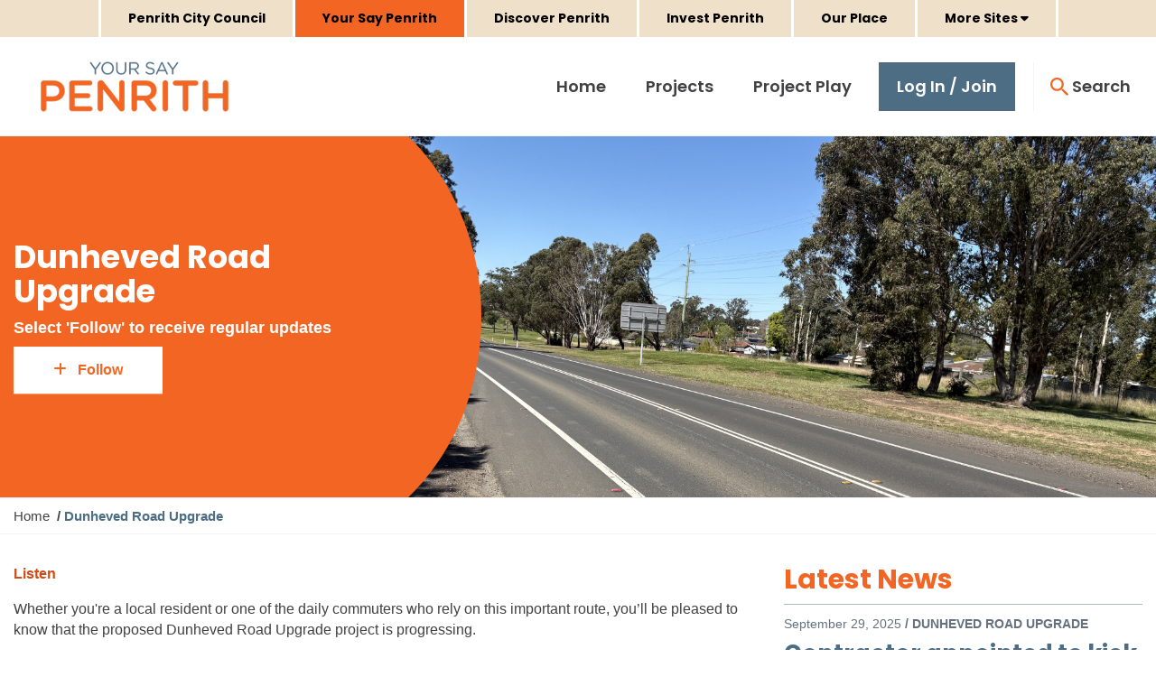

--- FILE ---
content_type: text/html; charset=UTF-8
request_url: https://yoursaypenrith.com.au/dunhevedroadupgrade
body_size: 80212
content:
<!DOCTYPE html>
<html lang="en" class="no-js">

<head prefix="og: http://ogp.me/ns# fb: http://ogp.me/ns/fb# article: http://ogp.me/ns/article#">
        <meta http-equiv="X-UA-Compatible" content="IE=edge">
    <script src="https://use.typekit.net/inq2bvq.js"></script>
    <script>try{Typekit.load({ async: true });}catch(e){}</script>
    <link href="/packages/custom_penr_yoursay/themes/the_hive_penr_yoursay_v2/css/bootstrap.min.css?_v=2.67.3.0" rel="stylesheet" type="text/css" media="all">    <link href="/application/generated/cache/css/the_hive_penr_yoursay_v2/main.css?_v=2.67.3.0" rel="stylesheet" type="text/css" media="all">        
<title data-translate="{Dunheved Road Upgrade} | Your Say Penrith">Dunheved Road Upgrade | Your Say Penrith</title>
<meta charset="UTF-8"/><script type="text/javascript">(window.NREUM||(NREUM={})).init={privacy:{cookies_enabled:true},ajax:{deny_list:["bam.nr-data.net"]},feature_flags:["soft_nav"],distributed_tracing:{enabled:true}};(window.NREUM||(NREUM={})).loader_config={agentID:"1834917221",accountID:"1888250",trustKey:"1888250",xpid:"VQ4PWVRWCBABU1FSDwEHX1UF",licenseKey:"8d90b6fc96",applicationID:"1700800914",browserID:"1834917221"};;/*! For license information please see nr-loader-spa-1.308.0.min.js.LICENSE.txt */
(()=>{var e,t,r={384:(e,t,r)=>{"use strict";r.d(t,{NT:()=>a,US:()=>u,Zm:()=>o,bQ:()=>d,dV:()=>c,pV:()=>l});var n=r(6154),i=r(1863),s=r(1910);const a={beacon:"bam.nr-data.net",errorBeacon:"bam.nr-data.net"};function o(){return n.gm.NREUM||(n.gm.NREUM={}),void 0===n.gm.newrelic&&(n.gm.newrelic=n.gm.NREUM),n.gm.NREUM}function c(){let e=o();return e.o||(e.o={ST:n.gm.setTimeout,SI:n.gm.setImmediate||n.gm.setInterval,CT:n.gm.clearTimeout,XHR:n.gm.XMLHttpRequest,REQ:n.gm.Request,EV:n.gm.Event,PR:n.gm.Promise,MO:n.gm.MutationObserver,FETCH:n.gm.fetch,WS:n.gm.WebSocket},(0,s.i)(...Object.values(e.o))),e}function d(e,t){let r=o();r.initializedAgents??={},t.initializedAt={ms:(0,i.t)(),date:new Date},r.initializedAgents[e]=t}function u(e,t){o()[e]=t}function l(){return function(){let e=o();const t=e.info||{};e.info={beacon:a.beacon,errorBeacon:a.errorBeacon,...t}}(),function(){let e=o();const t=e.init||{};e.init={...t}}(),c(),function(){let e=o();const t=e.loader_config||{};e.loader_config={...t}}(),o()}},782:(e,t,r)=>{"use strict";r.d(t,{T:()=>n});const n=r(860).K7.pageViewTiming},860:(e,t,r)=>{"use strict";r.d(t,{$J:()=>u,K7:()=>c,P3:()=>d,XX:()=>i,Yy:()=>o,df:()=>s,qY:()=>n,v4:()=>a});const n="events",i="jserrors",s="browser/blobs",a="rum",o="browser/logs",c={ajax:"ajax",genericEvents:"generic_events",jserrors:i,logging:"logging",metrics:"metrics",pageAction:"page_action",pageViewEvent:"page_view_event",pageViewTiming:"page_view_timing",sessionReplay:"session_replay",sessionTrace:"session_trace",softNav:"soft_navigations",spa:"spa"},d={[c.pageViewEvent]:1,[c.pageViewTiming]:2,[c.metrics]:3,[c.jserrors]:4,[c.spa]:5,[c.ajax]:6,[c.sessionTrace]:7,[c.softNav]:8,[c.sessionReplay]:9,[c.logging]:10,[c.genericEvents]:11},u={[c.pageViewEvent]:a,[c.pageViewTiming]:n,[c.ajax]:n,[c.spa]:n,[c.softNav]:n,[c.metrics]:i,[c.jserrors]:i,[c.sessionTrace]:s,[c.sessionReplay]:s,[c.logging]:o,[c.genericEvents]:"ins"}},944:(e,t,r)=>{"use strict";r.d(t,{R:()=>i});var n=r(3241);function i(e,t){"function"==typeof console.debug&&(console.debug("New Relic Warning: https://github.com/newrelic/newrelic-browser-agent/blob/main/docs/warning-codes.md#".concat(e),t),(0,n.W)({agentIdentifier:null,drained:null,type:"data",name:"warn",feature:"warn",data:{code:e,secondary:t}}))}},993:(e,t,r)=>{"use strict";r.d(t,{A$:()=>s,ET:()=>a,TZ:()=>o,p_:()=>i});var n=r(860);const i={ERROR:"ERROR",WARN:"WARN",INFO:"INFO",DEBUG:"DEBUG",TRACE:"TRACE"},s={OFF:0,ERROR:1,WARN:2,INFO:3,DEBUG:4,TRACE:5},a="log",o=n.K7.logging},1541:(e,t,r)=>{"use strict";r.d(t,{U:()=>i,f:()=>n});const n={MFE:"MFE",BA:"BA"};function i(e,t){if(2!==t?.harvestEndpointVersion)return{};const r=t.agentRef.runtime.appMetadata.agents[0].entityGuid;return e?{"source.id":e.id,"source.name":e.name,"source.type":e.type,"parent.id":e.parent?.id||r,"parent.type":e.parent?.type||n.BA}:{"entity.guid":r,appId:t.agentRef.info.applicationID}}},1687:(e,t,r)=>{"use strict";r.d(t,{Ak:()=>d,Ze:()=>h,x3:()=>u});var n=r(3241),i=r(7836),s=r(3606),a=r(860),o=r(2646);const c={};function d(e,t){const r={staged:!1,priority:a.P3[t]||0};l(e),c[e].get(t)||c[e].set(t,r)}function u(e,t){e&&c[e]&&(c[e].get(t)&&c[e].delete(t),p(e,t,!1),c[e].size&&f(e))}function l(e){if(!e)throw new Error("agentIdentifier required");c[e]||(c[e]=new Map)}function h(e="",t="feature",r=!1){if(l(e),!e||!c[e].get(t)||r)return p(e,t);c[e].get(t).staged=!0,f(e)}function f(e){const t=Array.from(c[e]);t.every(([e,t])=>t.staged)&&(t.sort((e,t)=>e[1].priority-t[1].priority),t.forEach(([t])=>{c[e].delete(t),p(e,t)}))}function p(e,t,r=!0){const a=e?i.ee.get(e):i.ee,c=s.i.handlers;if(!a.aborted&&a.backlog&&c){if((0,n.W)({agentIdentifier:e,type:"lifecycle",name:"drain",feature:t}),r){const e=a.backlog[t],r=c[t];if(r){for(let t=0;e&&t<e.length;++t)g(e[t],r);Object.entries(r).forEach(([e,t])=>{Object.values(t||{}).forEach(t=>{t[0]?.on&&t[0]?.context()instanceof o.y&&t[0].on(e,t[1])})})}}a.isolatedBacklog||delete c[t],a.backlog[t]=null,a.emit("drain-"+t,[])}}function g(e,t){var r=e[1];Object.values(t[r]||{}).forEach(t=>{var r=e[0];if(t[0]===r){var n=t[1],i=e[3],s=e[2];n.apply(i,s)}})}},1738:(e,t,r)=>{"use strict";r.d(t,{U:()=>f,Y:()=>h});var n=r(3241),i=r(9908),s=r(1863),a=r(944),o=r(5701),c=r(3969),d=r(8362),u=r(860),l=r(4261);function h(e,t,r,s){const h=s||r;!h||h[e]&&h[e]!==d.d.prototype[e]||(h[e]=function(){(0,i.p)(c.xV,["API/"+e+"/called"],void 0,u.K7.metrics,r.ee),(0,n.W)({agentIdentifier:r.agentIdentifier,drained:!!o.B?.[r.agentIdentifier],type:"data",name:"api",feature:l.Pl+e,data:{}});try{return t.apply(this,arguments)}catch(e){(0,a.R)(23,e)}})}function f(e,t,r,n,a){const o=e.info;null===r?delete o.jsAttributes[t]:o.jsAttributes[t]=r,(a||null===r)&&(0,i.p)(l.Pl+n,[(0,s.t)(),t,r],void 0,"session",e.ee)}},1741:(e,t,r)=>{"use strict";r.d(t,{W:()=>s});var n=r(944),i=r(4261);class s{#e(e,...t){if(this[e]!==s.prototype[e])return this[e](...t);(0,n.R)(35,e)}addPageAction(e,t){return this.#e(i.hG,e,t)}register(e){return this.#e(i.eY,e)}recordCustomEvent(e,t){return this.#e(i.fF,e,t)}setPageViewName(e,t){return this.#e(i.Fw,e,t)}setCustomAttribute(e,t,r){return this.#e(i.cD,e,t,r)}noticeError(e,t){return this.#e(i.o5,e,t)}setUserId(e,t=!1){return this.#e(i.Dl,e,t)}setApplicationVersion(e){return this.#e(i.nb,e)}setErrorHandler(e){return this.#e(i.bt,e)}addRelease(e,t){return this.#e(i.k6,e,t)}log(e,t){return this.#e(i.$9,e,t)}start(){return this.#e(i.d3)}finished(e){return this.#e(i.BL,e)}recordReplay(){return this.#e(i.CH)}pauseReplay(){return this.#e(i.Tb)}addToTrace(e){return this.#e(i.U2,e)}setCurrentRouteName(e){return this.#e(i.PA,e)}interaction(e){return this.#e(i.dT,e)}wrapLogger(e,t,r){return this.#e(i.Wb,e,t,r)}measure(e,t){return this.#e(i.V1,e,t)}consent(e){return this.#e(i.Pv,e)}}},1863:(e,t,r)=>{"use strict";function n(){return Math.floor(performance.now())}r.d(t,{t:()=>n})},1910:(e,t,r)=>{"use strict";r.d(t,{i:()=>s});var n=r(944);const i=new Map;function s(...e){return e.every(e=>{if(i.has(e))return i.get(e);const t="function"==typeof e?e.toString():"",r=t.includes("[native code]"),s=t.includes("nrWrapper");return r||s||(0,n.R)(64,e?.name||t),i.set(e,r),r})}},2555:(e,t,r)=>{"use strict";r.d(t,{D:()=>o,f:()=>a});var n=r(384),i=r(8122);const s={beacon:n.NT.beacon,errorBeacon:n.NT.errorBeacon,licenseKey:void 0,applicationID:void 0,sa:void 0,queueTime:void 0,applicationTime:void 0,ttGuid:void 0,user:void 0,account:void 0,product:void 0,extra:void 0,jsAttributes:{},userAttributes:void 0,atts:void 0,transactionName:void 0,tNamePlain:void 0};function a(e){try{return!!e.licenseKey&&!!e.errorBeacon&&!!e.applicationID}catch(e){return!1}}const o=e=>(0,i.a)(e,s)},2614:(e,t,r)=>{"use strict";r.d(t,{BB:()=>a,H3:()=>n,g:()=>d,iL:()=>c,tS:()=>o,uh:()=>i,wk:()=>s});const n="NRBA",i="SESSION",s=144e5,a=18e5,o={STARTED:"session-started",PAUSE:"session-pause",RESET:"session-reset",RESUME:"session-resume",UPDATE:"session-update"},c={SAME_TAB:"same-tab",CROSS_TAB:"cross-tab"},d={OFF:0,FULL:1,ERROR:2}},2646:(e,t,r)=>{"use strict";r.d(t,{y:()=>n});class n{constructor(e){this.contextId=e}}},2843:(e,t,r)=>{"use strict";r.d(t,{G:()=>s,u:()=>i});var n=r(3878);function i(e,t=!1,r,i){(0,n.DD)("visibilitychange",function(){if(t)return void("hidden"===document.visibilityState&&e());e(document.visibilityState)},r,i)}function s(e,t,r){(0,n.sp)("pagehide",e,t,r)}},3241:(e,t,r)=>{"use strict";r.d(t,{W:()=>s});var n=r(6154);const i="newrelic";function s(e={}){try{n.gm.dispatchEvent(new CustomEvent(i,{detail:e}))}catch(e){}}},3304:(e,t,r)=>{"use strict";r.d(t,{A:()=>s});var n=r(7836);const i=()=>{const e=new WeakSet;return(t,r)=>{if("object"==typeof r&&null!==r){if(e.has(r))return;e.add(r)}return r}};function s(e){try{return JSON.stringify(e,i())??""}catch(e){try{n.ee.emit("internal-error",[e])}catch(e){}return""}}},3333:(e,t,r)=>{"use strict";r.d(t,{$v:()=>u,TZ:()=>n,Xh:()=>c,Zp:()=>i,kd:()=>d,mq:()=>o,nf:()=>a,qN:()=>s});const n=r(860).K7.genericEvents,i=["auxclick","click","copy","keydown","paste","scrollend"],s=["focus","blur"],a=4,o=1e3,c=2e3,d=["PageAction","UserAction","BrowserPerformance"],u={RESOURCES:"experimental.resources",REGISTER:"register"}},3434:(e,t,r)=>{"use strict";r.d(t,{Jt:()=>s,YM:()=>d});var n=r(7836),i=r(5607);const s="nr@original:".concat(i.W),a=50;var o=Object.prototype.hasOwnProperty,c=!1;function d(e,t){return e||(e=n.ee),r.inPlace=function(e,t,n,i,s){n||(n="");const a="-"===n.charAt(0);for(let o=0;o<t.length;o++){const c=t[o],d=e[c];l(d)||(e[c]=r(d,a?c+n:n,i,c,s))}},r.flag=s,r;function r(t,r,n,c,d){return l(t)?t:(r||(r=""),nrWrapper[s]=t,function(e,t,r){if(Object.defineProperty&&Object.keys)try{return Object.keys(e).forEach(function(r){Object.defineProperty(t,r,{get:function(){return e[r]},set:function(t){return e[r]=t,t}})}),t}catch(e){u([e],r)}for(var n in e)o.call(e,n)&&(t[n]=e[n])}(t,nrWrapper,e),nrWrapper);function nrWrapper(){var s,o,l,h;let f;try{o=this,s=[...arguments],l="function"==typeof n?n(s,o):n||{}}catch(t){u([t,"",[s,o,c],l],e)}i(r+"start",[s,o,c],l,d);const p=performance.now();let g;try{return h=t.apply(o,s),g=performance.now(),h}catch(e){throw g=performance.now(),i(r+"err",[s,o,e],l,d),f=e,f}finally{const e=g-p,t={start:p,end:g,duration:e,isLongTask:e>=a,methodName:c,thrownError:f};t.isLongTask&&i("long-task",[t,o],l,d),i(r+"end",[s,o,h],l,d)}}}function i(r,n,i,s){if(!c||t){var a=c;c=!0;try{e.emit(r,n,i,t,s)}catch(t){u([t,r,n,i],e)}c=a}}}function u(e,t){t||(t=n.ee);try{t.emit("internal-error",e)}catch(e){}}function l(e){return!(e&&"function"==typeof e&&e.apply&&!e[s])}},3606:(e,t,r)=>{"use strict";r.d(t,{i:()=>s});var n=r(9908);s.on=a;var i=s.handlers={};function s(e,t,r,s){a(s||n.d,i,e,t,r)}function a(e,t,r,i,s){s||(s="feature"),e||(e=n.d);var a=t[s]=t[s]||{};(a[r]=a[r]||[]).push([e,i])}},3738:(e,t,r)=>{"use strict";r.d(t,{He:()=>i,Kp:()=>o,Lc:()=>d,Rz:()=>u,TZ:()=>n,bD:()=>s,d3:()=>a,jx:()=>l,sl:()=>h,uP:()=>c});const n=r(860).K7.sessionTrace,i="bstResource",s="resource",a="-start",o="-end",c="fn"+a,d="fn"+o,u="pushState",l=1e3,h=3e4},3785:(e,t,r)=>{"use strict";r.d(t,{R:()=>c,b:()=>d});var n=r(9908),i=r(1863),s=r(860),a=r(3969),o=r(993);function c(e,t,r={},c=o.p_.INFO,d=!0,u,l=(0,i.t)()){(0,n.p)(a.xV,["API/logging/".concat(c.toLowerCase(),"/called")],void 0,s.K7.metrics,e),(0,n.p)(o.ET,[l,t,r,c,d,u],void 0,s.K7.logging,e)}function d(e){return"string"==typeof e&&Object.values(o.p_).some(t=>t===e.toUpperCase().trim())}},3878:(e,t,r)=>{"use strict";function n(e,t){return{capture:e,passive:!1,signal:t}}function i(e,t,r=!1,i){window.addEventListener(e,t,n(r,i))}function s(e,t,r=!1,i){document.addEventListener(e,t,n(r,i))}r.d(t,{DD:()=>s,jT:()=>n,sp:()=>i})},3962:(e,t,r)=>{"use strict";r.d(t,{AM:()=>a,O2:()=>l,OV:()=>s,Qu:()=>h,TZ:()=>c,ih:()=>f,pP:()=>o,t1:()=>u,tC:()=>i,wD:()=>d});var n=r(860);const i=["click","keydown","submit"],s="popstate",a="api",o="initialPageLoad",c=n.K7.softNav,d=5e3,u=500,l={INITIAL_PAGE_LOAD:"",ROUTE_CHANGE:1,UNSPECIFIED:2},h={INTERACTION:1,AJAX:2,CUSTOM_END:3,CUSTOM_TRACER:4},f={IP:"in progress",PF:"pending finish",FIN:"finished",CAN:"cancelled"}},3969:(e,t,r)=>{"use strict";r.d(t,{TZ:()=>n,XG:()=>o,rs:()=>i,xV:()=>a,z_:()=>s});const n=r(860).K7.metrics,i="sm",s="cm",a="storeSupportabilityMetrics",o="storeEventMetrics"},4234:(e,t,r)=>{"use strict";r.d(t,{W:()=>s});var n=r(7836),i=r(1687);class s{constructor(e,t){this.agentIdentifier=e,this.ee=n.ee.get(e),this.featureName=t,this.blocked=!1}deregisterDrain(){(0,i.x3)(this.agentIdentifier,this.featureName)}}},4261:(e,t,r)=>{"use strict";r.d(t,{$9:()=>u,BL:()=>c,CH:()=>p,Dl:()=>R,Fw:()=>w,PA:()=>v,Pl:()=>n,Pv:()=>A,Tb:()=>h,U2:()=>a,V1:()=>E,Wb:()=>T,bt:()=>y,cD:()=>b,d3:()=>x,dT:()=>d,eY:()=>g,fF:()=>f,hG:()=>s,hw:()=>i,k6:()=>o,nb:()=>m,o5:()=>l});const n="api-",i=n+"ixn-",s="addPageAction",a="addToTrace",o="addRelease",c="finished",d="interaction",u="log",l="noticeError",h="pauseReplay",f="recordCustomEvent",p="recordReplay",g="register",m="setApplicationVersion",v="setCurrentRouteName",b="setCustomAttribute",y="setErrorHandler",w="setPageViewName",R="setUserId",x="start",T="wrapLogger",E="measure",A="consent"},5205:(e,t,r)=>{"use strict";r.d(t,{j:()=>S});var n=r(384),i=r(1741);var s=r(2555),a=r(3333);const o=e=>{if(!e||"string"!=typeof e)return!1;try{document.createDocumentFragment().querySelector(e)}catch{return!1}return!0};var c=r(2614),d=r(944),u=r(8122);const l="[data-nr-mask]",h=e=>(0,u.a)(e,(()=>{const e={feature_flags:[],experimental:{allow_registered_children:!1,resources:!1},mask_selector:"*",block_selector:"[data-nr-block]",mask_input_options:{color:!1,date:!1,"datetime-local":!1,email:!1,month:!1,number:!1,range:!1,search:!1,tel:!1,text:!1,time:!1,url:!1,week:!1,textarea:!1,select:!1,password:!0}};return{ajax:{deny_list:void 0,block_internal:!0,enabled:!0,autoStart:!0},api:{get allow_registered_children(){return e.feature_flags.includes(a.$v.REGISTER)||e.experimental.allow_registered_children},set allow_registered_children(t){e.experimental.allow_registered_children=t},duplicate_registered_data:!1},browser_consent_mode:{enabled:!1},distributed_tracing:{enabled:void 0,exclude_newrelic_header:void 0,cors_use_newrelic_header:void 0,cors_use_tracecontext_headers:void 0,allowed_origins:void 0},get feature_flags(){return e.feature_flags},set feature_flags(t){e.feature_flags=t},generic_events:{enabled:!0,autoStart:!0},harvest:{interval:30},jserrors:{enabled:!0,autoStart:!0},logging:{enabled:!0,autoStart:!0},metrics:{enabled:!0,autoStart:!0},obfuscate:void 0,page_action:{enabled:!0},page_view_event:{enabled:!0,autoStart:!0},page_view_timing:{enabled:!0,autoStart:!0},performance:{capture_marks:!1,capture_measures:!1,capture_detail:!0,resources:{get enabled(){return e.feature_flags.includes(a.$v.RESOURCES)||e.experimental.resources},set enabled(t){e.experimental.resources=t},asset_types:[],first_party_domains:[],ignore_newrelic:!0}},privacy:{cookies_enabled:!0},proxy:{assets:void 0,beacon:void 0},session:{expiresMs:c.wk,inactiveMs:c.BB},session_replay:{autoStart:!0,enabled:!1,preload:!1,sampling_rate:10,error_sampling_rate:100,collect_fonts:!1,inline_images:!1,fix_stylesheets:!0,mask_all_inputs:!0,get mask_text_selector(){return e.mask_selector},set mask_text_selector(t){o(t)?e.mask_selector="".concat(t,",").concat(l):""===t||null===t?e.mask_selector=l:(0,d.R)(5,t)},get block_class(){return"nr-block"},get ignore_class(){return"nr-ignore"},get mask_text_class(){return"nr-mask"},get block_selector(){return e.block_selector},set block_selector(t){o(t)?e.block_selector+=",".concat(t):""!==t&&(0,d.R)(6,t)},get mask_input_options(){return e.mask_input_options},set mask_input_options(t){t&&"object"==typeof t?e.mask_input_options={...t,password:!0}:(0,d.R)(7,t)}},session_trace:{enabled:!0,autoStart:!0},soft_navigations:{enabled:!0,autoStart:!0},spa:{enabled:!0,autoStart:!0},ssl:void 0,user_actions:{enabled:!0,elementAttributes:["id","className","tagName","type"]}}})());var f=r(6154),p=r(9324);let g=0;const m={buildEnv:p.F3,distMethod:p.Xs,version:p.xv,originTime:f.WN},v={consented:!1},b={appMetadata:{},get consented(){return this.session?.state?.consent||v.consented},set consented(e){v.consented=e},customTransaction:void 0,denyList:void 0,disabled:!1,harvester:void 0,isolatedBacklog:!1,isRecording:!1,loaderType:void 0,maxBytes:3e4,obfuscator:void 0,onerror:void 0,ptid:void 0,releaseIds:{},session:void 0,timeKeeper:void 0,registeredEntities:[],jsAttributesMetadata:{bytes:0},get harvestCount(){return++g}},y=e=>{const t=(0,u.a)(e,b),r=Object.keys(m).reduce((e,t)=>(e[t]={value:m[t],writable:!1,configurable:!0,enumerable:!0},e),{});return Object.defineProperties(t,r)};var w=r(5701);const R=e=>{const t=e.startsWith("http");e+="/",r.p=t?e:"https://"+e};var x=r(7836),T=r(3241);const E={accountID:void 0,trustKey:void 0,agentID:void 0,licenseKey:void 0,applicationID:void 0,xpid:void 0},A=e=>(0,u.a)(e,E),_=new Set;function S(e,t={},r,a){let{init:o,info:c,loader_config:d,runtime:u={},exposed:l=!0}=t;if(!c){const e=(0,n.pV)();o=e.init,c=e.info,d=e.loader_config}e.init=h(o||{}),e.loader_config=A(d||{}),c.jsAttributes??={},f.bv&&(c.jsAttributes.isWorker=!0),e.info=(0,s.D)(c);const p=e.init,g=[c.beacon,c.errorBeacon];_.has(e.agentIdentifier)||(p.proxy.assets&&(R(p.proxy.assets),g.push(p.proxy.assets)),p.proxy.beacon&&g.push(p.proxy.beacon),e.beacons=[...g],function(e){const t=(0,n.pV)();Object.getOwnPropertyNames(i.W.prototype).forEach(r=>{const n=i.W.prototype[r];if("function"!=typeof n||"constructor"===n)return;let s=t[r];e[r]&&!1!==e.exposed&&"micro-agent"!==e.runtime?.loaderType&&(t[r]=(...t)=>{const n=e[r](...t);return s?s(...t):n})})}(e),(0,n.US)("activatedFeatures",w.B)),u.denyList=[...p.ajax.deny_list||[],...p.ajax.block_internal?g:[]],u.ptid=e.agentIdentifier,u.loaderType=r,e.runtime=y(u),_.has(e.agentIdentifier)||(e.ee=x.ee.get(e.agentIdentifier),e.exposed=l,(0,T.W)({agentIdentifier:e.agentIdentifier,drained:!!w.B?.[e.agentIdentifier],type:"lifecycle",name:"initialize",feature:void 0,data:e.config})),_.add(e.agentIdentifier)}},5270:(e,t,r)=>{"use strict";r.d(t,{Aw:()=>a,SR:()=>s,rF:()=>o});var n=r(384),i=r(7767);function s(e){return!!(0,n.dV)().o.MO&&(0,i.V)(e)&&!0===e?.session_trace.enabled}function a(e){return!0===e?.session_replay.preload&&s(e)}function o(e,t){try{if("string"==typeof t?.type){if("password"===t.type.toLowerCase())return"*".repeat(e?.length||0);if(void 0!==t?.dataset?.nrUnmask||t?.classList?.contains("nr-unmask"))return e}}catch(e){}return"string"==typeof e?e.replace(/[\S]/g,"*"):"*".repeat(e?.length||0)}},5289:(e,t,r)=>{"use strict";r.d(t,{GG:()=>a,Qr:()=>c,sB:()=>o});var n=r(3878),i=r(6389);function s(){return"undefined"==typeof document||"complete"===document.readyState}function a(e,t){if(s())return e();const r=(0,i.J)(e),a=setInterval(()=>{s()&&(clearInterval(a),r())},500);(0,n.sp)("load",r,t)}function o(e){if(s())return e();(0,n.DD)("DOMContentLoaded",e)}function c(e){if(s())return e();(0,n.sp)("popstate",e)}},5607:(e,t,r)=>{"use strict";r.d(t,{W:()=>n});const n=(0,r(9566).bz)()},5701:(e,t,r)=>{"use strict";r.d(t,{B:()=>s,t:()=>a});var n=r(3241);const i=new Set,s={};function a(e,t){const r=t.agentIdentifier;s[r]??={},e&&"object"==typeof e&&(i.has(r)||(t.ee.emit("rumresp",[e]),s[r]=e,i.add(r),(0,n.W)({agentIdentifier:r,loaded:!0,drained:!0,type:"lifecycle",name:"load",feature:void 0,data:e})))}},6154:(e,t,r)=>{"use strict";r.d(t,{OF:()=>d,RI:()=>i,WN:()=>h,bv:()=>s,eN:()=>f,gm:()=>a,lR:()=>l,m:()=>c,mw:()=>o,sb:()=>u});var n=r(1863);const i="undefined"!=typeof window&&!!window.document,s="undefined"!=typeof WorkerGlobalScope&&("undefined"!=typeof self&&self instanceof WorkerGlobalScope&&self.navigator instanceof WorkerNavigator||"undefined"!=typeof globalThis&&globalThis instanceof WorkerGlobalScope&&globalThis.navigator instanceof WorkerNavigator),a=i?window:"undefined"!=typeof WorkerGlobalScope&&("undefined"!=typeof self&&self instanceof WorkerGlobalScope&&self||"undefined"!=typeof globalThis&&globalThis instanceof WorkerGlobalScope&&globalThis),o=Boolean("hidden"===a?.document?.visibilityState),c=""+a?.location,d=/iPad|iPhone|iPod/.test(a.navigator?.userAgent),u=d&&"undefined"==typeof SharedWorker,l=(()=>{const e=a.navigator?.userAgent?.match(/Firefox[/\s](\d+\.\d+)/);return Array.isArray(e)&&e.length>=2?+e[1]:0})(),h=Date.now()-(0,n.t)(),f=()=>"undefined"!=typeof PerformanceNavigationTiming&&a?.performance?.getEntriesByType("navigation")?.[0]?.responseStart},6344:(e,t,r)=>{"use strict";r.d(t,{BB:()=>u,Qb:()=>l,TZ:()=>i,Ug:()=>a,Vh:()=>s,_s:()=>o,bc:()=>d,yP:()=>c});var n=r(2614);const i=r(860).K7.sessionReplay,s="errorDuringReplay",a=.12,o={DomContentLoaded:0,Load:1,FullSnapshot:2,IncrementalSnapshot:3,Meta:4,Custom:5},c={[n.g.ERROR]:15e3,[n.g.FULL]:3e5,[n.g.OFF]:0},d={RESET:{message:"Session was reset",sm:"Reset"},IMPORT:{message:"Recorder failed to import",sm:"Import"},TOO_MANY:{message:"429: Too Many Requests",sm:"Too-Many"},TOO_BIG:{message:"Payload was too large",sm:"Too-Big"},CROSS_TAB:{message:"Session Entity was set to OFF on another tab",sm:"Cross-Tab"},ENTITLEMENTS:{message:"Session Replay is not allowed and will not be started",sm:"Entitlement"}},u=5e3,l={API:"api",RESUME:"resume",SWITCH_TO_FULL:"switchToFull",INITIALIZE:"initialize",PRELOAD:"preload"}},6389:(e,t,r)=>{"use strict";function n(e,t=500,r={}){const n=r?.leading||!1;let i;return(...r)=>{n&&void 0===i&&(e.apply(this,r),i=setTimeout(()=>{i=clearTimeout(i)},t)),n||(clearTimeout(i),i=setTimeout(()=>{e.apply(this,r)},t))}}function i(e){let t=!1;return(...r)=>{t||(t=!0,e.apply(this,r))}}r.d(t,{J:()=>i,s:()=>n})},6630:(e,t,r)=>{"use strict";r.d(t,{T:()=>n});const n=r(860).K7.pageViewEvent},6774:(e,t,r)=>{"use strict";r.d(t,{T:()=>n});const n=r(860).K7.jserrors},7295:(e,t,r)=>{"use strict";r.d(t,{Xv:()=>a,gX:()=>i,iW:()=>s});var n=[];function i(e){if(!e||s(e))return!1;if(0===n.length)return!0;if("*"===n[0].hostname)return!1;for(var t=0;t<n.length;t++){var r=n[t];if(r.hostname.test(e.hostname)&&r.pathname.test(e.pathname))return!1}return!0}function s(e){return void 0===e.hostname}function a(e){if(n=[],e&&e.length)for(var t=0;t<e.length;t++){let r=e[t];if(!r)continue;if("*"===r)return void(n=[{hostname:"*"}]);0===r.indexOf("http://")?r=r.substring(7):0===r.indexOf("https://")&&(r=r.substring(8));const i=r.indexOf("/");let s,a;i>0?(s=r.substring(0,i),a=r.substring(i)):(s=r,a="*");let[c]=s.split(":");n.push({hostname:o(c),pathname:o(a,!0)})}}function o(e,t=!1){const r=e.replace(/[.+?^${}()|[\]\\]/g,e=>"\\"+e).replace(/\*/g,".*?");return new RegExp((t?"^":"")+r+"$")}},7485:(e,t,r)=>{"use strict";r.d(t,{D:()=>i});var n=r(6154);function i(e){if(0===(e||"").indexOf("data:"))return{protocol:"data"};try{const t=new URL(e,location.href),r={port:t.port,hostname:t.hostname,pathname:t.pathname,search:t.search,protocol:t.protocol.slice(0,t.protocol.indexOf(":")),sameOrigin:t.protocol===n.gm?.location?.protocol&&t.host===n.gm?.location?.host};return r.port&&""!==r.port||("http:"===t.protocol&&(r.port="80"),"https:"===t.protocol&&(r.port="443")),r.pathname&&""!==r.pathname?r.pathname.startsWith("/")||(r.pathname="/".concat(r.pathname)):r.pathname="/",r}catch(e){return{}}}},7699:(e,t,r)=>{"use strict";r.d(t,{It:()=>s,KC:()=>o,No:()=>i,qh:()=>a});var n=r(860);const i=16e3,s=1e6,a="SESSION_ERROR",o={[n.K7.logging]:!0,[n.K7.genericEvents]:!1,[n.K7.jserrors]:!1,[n.K7.ajax]:!1}},7767:(e,t,r)=>{"use strict";r.d(t,{V:()=>i});var n=r(6154);const i=e=>n.RI&&!0===e?.privacy.cookies_enabled},7836:(e,t,r)=>{"use strict";r.d(t,{P:()=>o,ee:()=>c});var n=r(384),i=r(8990),s=r(2646),a=r(5607);const o="nr@context:".concat(a.W),c=function e(t,r){var n={},a={},u={},l=!1;try{l=16===r.length&&d.initializedAgents?.[r]?.runtime.isolatedBacklog}catch(e){}var h={on:p,addEventListener:p,removeEventListener:function(e,t){var r=n[e];if(!r)return;for(var i=0;i<r.length;i++)r[i]===t&&r.splice(i,1)},emit:function(e,r,n,i,s){!1!==s&&(s=!0);if(c.aborted&&!i)return;t&&s&&t.emit(e,r,n);var o=f(n);g(e).forEach(e=>{e.apply(o,r)});var d=v()[a[e]];d&&d.push([h,e,r,o]);return o},get:m,listeners:g,context:f,buffer:function(e,t){const r=v();if(t=t||"feature",h.aborted)return;Object.entries(e||{}).forEach(([e,n])=>{a[n]=t,t in r||(r[t]=[])})},abort:function(){h._aborted=!0,Object.keys(h.backlog).forEach(e=>{delete h.backlog[e]})},isBuffering:function(e){return!!v()[a[e]]},debugId:r,backlog:l?{}:t&&"object"==typeof t.backlog?t.backlog:{},isolatedBacklog:l};return Object.defineProperty(h,"aborted",{get:()=>{let e=h._aborted||!1;return e||(t&&(e=t.aborted),e)}}),h;function f(e){return e&&e instanceof s.y?e:e?(0,i.I)(e,o,()=>new s.y(o)):new s.y(o)}function p(e,t){n[e]=g(e).concat(t)}function g(e){return n[e]||[]}function m(t){return u[t]=u[t]||e(h,t)}function v(){return h.backlog}}(void 0,"globalEE"),d=(0,n.Zm)();d.ee||(d.ee=c)},8122:(e,t,r)=>{"use strict";r.d(t,{a:()=>i});var n=r(944);function i(e,t){try{if(!e||"object"!=typeof e)return(0,n.R)(3);if(!t||"object"!=typeof t)return(0,n.R)(4);const r=Object.create(Object.getPrototypeOf(t),Object.getOwnPropertyDescriptors(t)),s=0===Object.keys(r).length?e:r;for(let a in s)if(void 0!==e[a])try{if(null===e[a]){r[a]=null;continue}Array.isArray(e[a])&&Array.isArray(t[a])?r[a]=Array.from(new Set([...e[a],...t[a]])):"object"==typeof e[a]&&"object"==typeof t[a]?r[a]=i(e[a],t[a]):r[a]=e[a]}catch(e){r[a]||(0,n.R)(1,e)}return r}catch(e){(0,n.R)(2,e)}}},8139:(e,t,r)=>{"use strict";r.d(t,{u:()=>h});var n=r(7836),i=r(3434),s=r(8990),a=r(6154);const o={},c=a.gm.XMLHttpRequest,d="addEventListener",u="removeEventListener",l="nr@wrapped:".concat(n.P);function h(e){var t=function(e){return(e||n.ee).get("events")}(e);if(o[t.debugId]++)return t;o[t.debugId]=1;var r=(0,i.YM)(t,!0);function h(e){r.inPlace(e,[d,u],"-",p)}function p(e,t){return e[1]}return"getPrototypeOf"in Object&&(a.RI&&f(document,h),c&&f(c.prototype,h),f(a.gm,h)),t.on(d+"-start",function(e,t){var n=e[1];if(null!==n&&("function"==typeof n||"object"==typeof n)&&"newrelic"!==e[0]){var i=(0,s.I)(n,l,function(){var e={object:function(){if("function"!=typeof n.handleEvent)return;return n.handleEvent.apply(n,arguments)},function:n}[typeof n];return e?r(e,"fn-",null,e.name||"anonymous"):n});this.wrapped=e[1]=i}}),t.on(u+"-start",function(e){e[1]=this.wrapped||e[1]}),t}function f(e,t,...r){let n=e;for(;"object"==typeof n&&!Object.prototype.hasOwnProperty.call(n,d);)n=Object.getPrototypeOf(n);n&&t(n,...r)}},8362:(e,t,r)=>{"use strict";r.d(t,{d:()=>s});var n=r(9566),i=r(1741);class s extends i.W{agentIdentifier=(0,n.LA)(16)}},8374:(e,t,r)=>{r.nc=(()=>{try{return document?.currentScript?.nonce}catch(e){}return""})()},8990:(e,t,r)=>{"use strict";r.d(t,{I:()=>i});var n=Object.prototype.hasOwnProperty;function i(e,t,r){if(n.call(e,t))return e[t];var i=r();if(Object.defineProperty&&Object.keys)try{return Object.defineProperty(e,t,{value:i,writable:!0,enumerable:!1}),i}catch(e){}return e[t]=i,i}},9119:(e,t,r)=>{"use strict";r.d(t,{L:()=>s});var n=/([^?#]*)[^#]*(#[^?]*|$).*/,i=/([^?#]*)().*/;function s(e,t){return e?e.replace(t?n:i,"$1$2"):e}},9300:(e,t,r)=>{"use strict";r.d(t,{T:()=>n});const n=r(860).K7.ajax},9324:(e,t,r)=>{"use strict";r.d(t,{AJ:()=>a,F3:()=>i,Xs:()=>s,Yq:()=>o,xv:()=>n});const n="1.308.0",i="PROD",s="CDN",a="@newrelic/rrweb",o="1.0.1"},9566:(e,t,r)=>{"use strict";r.d(t,{LA:()=>o,ZF:()=>c,bz:()=>a,el:()=>d});var n=r(6154);const i="xxxxxxxx-xxxx-4xxx-yxxx-xxxxxxxxxxxx";function s(e,t){return e?15&e[t]:16*Math.random()|0}function a(){const e=n.gm?.crypto||n.gm?.msCrypto;let t,r=0;return e&&e.getRandomValues&&(t=e.getRandomValues(new Uint8Array(30))),i.split("").map(e=>"x"===e?s(t,r++).toString(16):"y"===e?(3&s()|8).toString(16):e).join("")}function o(e){const t=n.gm?.crypto||n.gm?.msCrypto;let r,i=0;t&&t.getRandomValues&&(r=t.getRandomValues(new Uint8Array(e)));const a=[];for(var o=0;o<e;o++)a.push(s(r,i++).toString(16));return a.join("")}function c(){return o(16)}function d(){return o(32)}},9908:(e,t,r)=>{"use strict";r.d(t,{d:()=>n,p:()=>i});var n=r(7836).ee.get("handle");function i(e,t,r,i,s){s?(s.buffer([e],i),s.emit(e,t,r)):(n.buffer([e],i),n.emit(e,t,r))}}},n={};function i(e){var t=n[e];if(void 0!==t)return t.exports;var s=n[e]={exports:{}};return r[e](s,s.exports,i),s.exports}i.m=r,i.d=(e,t)=>{for(var r in t)i.o(t,r)&&!i.o(e,r)&&Object.defineProperty(e,r,{enumerable:!0,get:t[r]})},i.f={},i.e=e=>Promise.all(Object.keys(i.f).reduce((t,r)=>(i.f[r](e,t),t),[])),i.u=e=>({212:"nr-spa-compressor",249:"nr-spa-recorder",478:"nr-spa"}[e]+"-1.308.0.min.js"),i.o=(e,t)=>Object.prototype.hasOwnProperty.call(e,t),e={},t="NRBA-1.308.0.PROD:",i.l=(r,n,s,a)=>{if(e[r])e[r].push(n);else{var o,c;if(void 0!==s)for(var d=document.getElementsByTagName("script"),u=0;u<d.length;u++){var l=d[u];if(l.getAttribute("src")==r||l.getAttribute("data-webpack")==t+s){o=l;break}}if(!o){c=!0;var h={478:"sha512-RSfSVnmHk59T/uIPbdSE0LPeqcEdF4/+XhfJdBuccH5rYMOEZDhFdtnh6X6nJk7hGpzHd9Ujhsy7lZEz/ORYCQ==",249:"sha512-ehJXhmntm85NSqW4MkhfQqmeKFulra3klDyY0OPDUE+sQ3GokHlPh1pmAzuNy//3j4ac6lzIbmXLvGQBMYmrkg==",212:"sha512-B9h4CR46ndKRgMBcK+j67uSR2RCnJfGefU+A7FrgR/k42ovXy5x/MAVFiSvFxuVeEk/pNLgvYGMp1cBSK/G6Fg=="};(o=document.createElement("script")).charset="utf-8",i.nc&&o.setAttribute("nonce",i.nc),o.setAttribute("data-webpack",t+s),o.src=r,0!==o.src.indexOf(window.location.origin+"/")&&(o.crossOrigin="anonymous"),h[a]&&(o.integrity=h[a])}e[r]=[n];var f=(t,n)=>{o.onerror=o.onload=null,clearTimeout(p);var i=e[r];if(delete e[r],o.parentNode&&o.parentNode.removeChild(o),i&&i.forEach(e=>e(n)),t)return t(n)},p=setTimeout(f.bind(null,void 0,{type:"timeout",target:o}),12e4);o.onerror=f.bind(null,o.onerror),o.onload=f.bind(null,o.onload),c&&document.head.appendChild(o)}},i.r=e=>{"undefined"!=typeof Symbol&&Symbol.toStringTag&&Object.defineProperty(e,Symbol.toStringTag,{value:"Module"}),Object.defineProperty(e,"__esModule",{value:!0})},i.p="https://js-agent.newrelic.com/",(()=>{var e={38:0,788:0};i.f.j=(t,r)=>{var n=i.o(e,t)?e[t]:void 0;if(0!==n)if(n)r.push(n[2]);else{var s=new Promise((r,i)=>n=e[t]=[r,i]);r.push(n[2]=s);var a=i.p+i.u(t),o=new Error;i.l(a,r=>{if(i.o(e,t)&&(0!==(n=e[t])&&(e[t]=void 0),n)){var s=r&&("load"===r.type?"missing":r.type),a=r&&r.target&&r.target.src;o.message="Loading chunk "+t+" failed: ("+s+": "+a+")",o.name="ChunkLoadError",o.type=s,o.request=a,n[1](o)}},"chunk-"+t,t)}};var t=(t,r)=>{var n,s,[a,o,c]=r,d=0;if(a.some(t=>0!==e[t])){for(n in o)i.o(o,n)&&(i.m[n]=o[n]);if(c)c(i)}for(t&&t(r);d<a.length;d++)s=a[d],i.o(e,s)&&e[s]&&e[s][0](),e[s]=0},r=self["webpackChunk:NRBA-1.308.0.PROD"]=self["webpackChunk:NRBA-1.308.0.PROD"]||[];r.forEach(t.bind(null,0)),r.push=t.bind(null,r.push.bind(r))})(),(()=>{"use strict";i(8374);var e=i(8362),t=i(860);const r=Object.values(t.K7);var n=i(5205);var s=i(9908),a=i(1863),o=i(4261),c=i(1738);var d=i(1687),u=i(4234),l=i(5289),h=i(6154),f=i(944),p=i(5270),g=i(7767),m=i(6389),v=i(7699);class b extends u.W{constructor(e,t){super(e.agentIdentifier,t),this.agentRef=e,this.abortHandler=void 0,this.featAggregate=void 0,this.loadedSuccessfully=void 0,this.onAggregateImported=new Promise(e=>{this.loadedSuccessfully=e}),this.deferred=Promise.resolve(),!1===e.init[this.featureName].autoStart?this.deferred=new Promise((t,r)=>{this.ee.on("manual-start-all",(0,m.J)(()=>{(0,d.Ak)(e.agentIdentifier,this.featureName),t()}))}):(0,d.Ak)(e.agentIdentifier,t)}importAggregator(e,t,r={}){if(this.featAggregate)return;const n=async()=>{let n;await this.deferred;try{if((0,g.V)(e.init)){const{setupAgentSession:t}=await i.e(478).then(i.bind(i,8766));n=t(e)}}catch(e){(0,f.R)(20,e),this.ee.emit("internal-error",[e]),(0,s.p)(v.qh,[e],void 0,this.featureName,this.ee)}try{if(!this.#t(this.featureName,n,e.init))return(0,d.Ze)(this.agentIdentifier,this.featureName),void this.loadedSuccessfully(!1);const{Aggregate:i}=await t();this.featAggregate=new i(e,r),e.runtime.harvester.initializedAggregates.push(this.featAggregate),this.loadedSuccessfully(!0)}catch(e){(0,f.R)(34,e),this.abortHandler?.(),(0,d.Ze)(this.agentIdentifier,this.featureName,!0),this.loadedSuccessfully(!1),this.ee&&this.ee.abort()}};h.RI?(0,l.GG)(()=>n(),!0):n()}#t(e,r,n){if(this.blocked)return!1;switch(e){case t.K7.sessionReplay:return(0,p.SR)(n)&&!!r;case t.K7.sessionTrace:return!!r;default:return!0}}}var y=i(6630),w=i(2614),R=i(3241);class x extends b{static featureName=y.T;constructor(e){var t;super(e,y.T),this.setupInspectionEvents(e.agentIdentifier),t=e,(0,c.Y)(o.Fw,function(e,r){"string"==typeof e&&("/"!==e.charAt(0)&&(e="/"+e),t.runtime.customTransaction=(r||"http://custom.transaction")+e,(0,s.p)(o.Pl+o.Fw,[(0,a.t)()],void 0,void 0,t.ee))},t),this.importAggregator(e,()=>i.e(478).then(i.bind(i,2467)))}setupInspectionEvents(e){const t=(t,r)=>{t&&(0,R.W)({agentIdentifier:e,timeStamp:t.timeStamp,loaded:"complete"===t.target.readyState,type:"window",name:r,data:t.target.location+""})};(0,l.sB)(e=>{t(e,"DOMContentLoaded")}),(0,l.GG)(e=>{t(e,"load")}),(0,l.Qr)(e=>{t(e,"navigate")}),this.ee.on(w.tS.UPDATE,(t,r)=>{(0,R.W)({agentIdentifier:e,type:"lifecycle",name:"session",data:r})})}}var T=i(384);class E extends e.d{constructor(e){var t;(super(),h.gm)?(this.features={},(0,T.bQ)(this.agentIdentifier,this),this.desiredFeatures=new Set(e.features||[]),this.desiredFeatures.add(x),(0,n.j)(this,e,e.loaderType||"agent"),t=this,(0,c.Y)(o.cD,function(e,r,n=!1){if("string"==typeof e){if(["string","number","boolean"].includes(typeof r)||null===r)return(0,c.U)(t,e,r,o.cD,n);(0,f.R)(40,typeof r)}else(0,f.R)(39,typeof e)},t),function(e){(0,c.Y)(o.Dl,function(t,r=!1){if("string"!=typeof t&&null!==t)return void(0,f.R)(41,typeof t);const n=e.info.jsAttributes["enduser.id"];r&&null!=n&&n!==t?(0,s.p)(o.Pl+"setUserIdAndResetSession",[t],void 0,"session",e.ee):(0,c.U)(e,"enduser.id",t,o.Dl,!0)},e)}(this),function(e){(0,c.Y)(o.nb,function(t){if("string"==typeof t||null===t)return(0,c.U)(e,"application.version",t,o.nb,!1);(0,f.R)(42,typeof t)},e)}(this),function(e){(0,c.Y)(o.d3,function(){e.ee.emit("manual-start-all")},e)}(this),function(e){(0,c.Y)(o.Pv,function(t=!0){if("boolean"==typeof t){if((0,s.p)(o.Pl+o.Pv,[t],void 0,"session",e.ee),e.runtime.consented=t,t){const t=e.features.page_view_event;t.onAggregateImported.then(e=>{const r=t.featAggregate;e&&!r.sentRum&&r.sendRum()})}}else(0,f.R)(65,typeof t)},e)}(this),this.run()):(0,f.R)(21)}get config(){return{info:this.info,init:this.init,loader_config:this.loader_config,runtime:this.runtime}}get api(){return this}run(){try{const e=function(e){const t={};return r.forEach(r=>{t[r]=!!e[r]?.enabled}),t}(this.init),n=[...this.desiredFeatures];n.sort((e,r)=>t.P3[e.featureName]-t.P3[r.featureName]),n.forEach(r=>{if(!e[r.featureName]&&r.featureName!==t.K7.pageViewEvent)return;if(r.featureName===t.K7.spa)return void(0,f.R)(67);const n=function(e){switch(e){case t.K7.ajax:return[t.K7.jserrors];case t.K7.sessionTrace:return[t.K7.ajax,t.K7.pageViewEvent];case t.K7.sessionReplay:return[t.K7.sessionTrace];case t.K7.pageViewTiming:return[t.K7.pageViewEvent];default:return[]}}(r.featureName).filter(e=>!(e in this.features));n.length>0&&(0,f.R)(36,{targetFeature:r.featureName,missingDependencies:n}),this.features[r.featureName]=new r(this)})}catch(e){(0,f.R)(22,e);for(const e in this.features)this.features[e].abortHandler?.();const t=(0,T.Zm)();delete t.initializedAgents[this.agentIdentifier]?.features,delete this.sharedAggregator;return t.ee.get(this.agentIdentifier).abort(),!1}}}var A=i(2843),_=i(782);class S extends b{static featureName=_.T;constructor(e){super(e,_.T),h.RI&&((0,A.u)(()=>(0,s.p)("docHidden",[(0,a.t)()],void 0,_.T,this.ee),!0),(0,A.G)(()=>(0,s.p)("winPagehide",[(0,a.t)()],void 0,_.T,this.ee)),this.importAggregator(e,()=>i.e(478).then(i.bind(i,9917))))}}var O=i(3969);class I extends b{static featureName=O.TZ;constructor(e){super(e,O.TZ),h.RI&&document.addEventListener("securitypolicyviolation",e=>{(0,s.p)(O.xV,["Generic/CSPViolation/Detected"],void 0,this.featureName,this.ee)}),this.importAggregator(e,()=>i.e(478).then(i.bind(i,6555)))}}var N=i(6774),P=i(3878),k=i(3304);class D{constructor(e,t,r,n,i){this.name="UncaughtError",this.message="string"==typeof e?e:(0,k.A)(e),this.sourceURL=t,this.line=r,this.column=n,this.__newrelic=i}}function C(e){return M(e)?e:new D(void 0!==e?.message?e.message:e,e?.filename||e?.sourceURL,e?.lineno||e?.line,e?.colno||e?.col,e?.__newrelic,e?.cause)}function j(e){const t="Unhandled Promise Rejection: ";if(!e?.reason)return;if(M(e.reason)){try{e.reason.message.startsWith(t)||(e.reason.message=t+e.reason.message)}catch(e){}return C(e.reason)}const r=C(e.reason);return(r.message||"").startsWith(t)||(r.message=t+r.message),r}function L(e){if(e.error instanceof SyntaxError&&!/:\d+$/.test(e.error.stack?.trim())){const t=new D(e.message,e.filename,e.lineno,e.colno,e.error.__newrelic,e.cause);return t.name=SyntaxError.name,t}return M(e.error)?e.error:C(e)}function M(e){return e instanceof Error&&!!e.stack}function H(e,r,n,i,o=(0,a.t)()){"string"==typeof e&&(e=new Error(e)),(0,s.p)("err",[e,o,!1,r,n.runtime.isRecording,void 0,i],void 0,t.K7.jserrors,n.ee),(0,s.p)("uaErr",[],void 0,t.K7.genericEvents,n.ee)}var B=i(1541),K=i(993),W=i(3785);function U(e,{customAttributes:t={},level:r=K.p_.INFO}={},n,i,s=(0,a.t)()){(0,W.R)(n.ee,e,t,r,!1,i,s)}function F(e,r,n,i,c=(0,a.t)()){(0,s.p)(o.Pl+o.hG,[c,e,r,i],void 0,t.K7.genericEvents,n.ee)}function V(e,r,n,i,c=(0,a.t)()){const{start:d,end:u,customAttributes:l}=r||{},h={customAttributes:l||{}};if("object"!=typeof h.customAttributes||"string"!=typeof e||0===e.length)return void(0,f.R)(57);const p=(e,t)=>null==e?t:"number"==typeof e?e:e instanceof PerformanceMark?e.startTime:Number.NaN;if(h.start=p(d,0),h.end=p(u,c),Number.isNaN(h.start)||Number.isNaN(h.end))(0,f.R)(57);else{if(h.duration=h.end-h.start,!(h.duration<0))return(0,s.p)(o.Pl+o.V1,[h,e,i],void 0,t.K7.genericEvents,n.ee),h;(0,f.R)(58)}}function G(e,r={},n,i,c=(0,a.t)()){(0,s.p)(o.Pl+o.fF,[c,e,r,i],void 0,t.K7.genericEvents,n.ee)}function z(e){(0,c.Y)(o.eY,function(t){return Y(e,t)},e)}function Y(e,r,n){(0,f.R)(54,"newrelic.register"),r||={},r.type=B.f.MFE,r.licenseKey||=e.info.licenseKey,r.blocked=!1,r.parent=n||{},Array.isArray(r.tags)||(r.tags=[]);const i={};r.tags.forEach(e=>{"name"!==e&&"id"!==e&&(i["source.".concat(e)]=!0)}),r.isolated??=!0;let o=()=>{};const c=e.runtime.registeredEntities;if(!r.isolated){const e=c.find(({metadata:{target:{id:e}}})=>e===r.id&&!r.isolated);if(e)return e}const d=e=>{r.blocked=!0,o=e};function u(e){return"string"==typeof e&&!!e.trim()&&e.trim().length<501||"number"==typeof e}e.init.api.allow_registered_children||d((0,m.J)(()=>(0,f.R)(55))),u(r.id)&&u(r.name)||d((0,m.J)(()=>(0,f.R)(48,r)));const l={addPageAction:(t,n={})=>g(F,[t,{...i,...n},e],r),deregister:()=>{d((0,m.J)(()=>(0,f.R)(68)))},log:(t,n={})=>g(U,[t,{...n,customAttributes:{...i,...n.customAttributes||{}}},e],r),measure:(t,n={})=>g(V,[t,{...n,customAttributes:{...i,...n.customAttributes||{}}},e],r),noticeError:(t,n={})=>g(H,[t,{...i,...n},e],r),register:(t={})=>g(Y,[e,t],l.metadata.target),recordCustomEvent:(t,n={})=>g(G,[t,{...i,...n},e],r),setApplicationVersion:e=>p("application.version",e),setCustomAttribute:(e,t)=>p(e,t),setUserId:e=>p("enduser.id",e),metadata:{customAttributes:i,target:r}},h=()=>(r.blocked&&o(),r.blocked);h()||c.push(l);const p=(e,t)=>{h()||(i[e]=t)},g=(r,n,i)=>{if(h())return;const o=(0,a.t)();(0,s.p)(O.xV,["API/register/".concat(r.name,"/called")],void 0,t.K7.metrics,e.ee);try{if(e.init.api.duplicate_registered_data&&"register"!==r.name){let e=n;if(n[1]instanceof Object){const t={"child.id":i.id,"child.type":i.type};e="customAttributes"in n[1]?[n[0],{...n[1],customAttributes:{...n[1].customAttributes,...t}},...n.slice(2)]:[n[0],{...n[1],...t},...n.slice(2)]}r(...e,void 0,o)}return r(...n,i,o)}catch(e){(0,f.R)(50,e)}};return l}class Z extends b{static featureName=N.T;constructor(e){var t;super(e,N.T),t=e,(0,c.Y)(o.o5,(e,r)=>H(e,r,t),t),function(e){(0,c.Y)(o.bt,function(t){e.runtime.onerror=t},e)}(e),function(e){let t=0;(0,c.Y)(o.k6,function(e,r){++t>10||(this.runtime.releaseIds[e.slice(-200)]=(""+r).slice(-200))},e)}(e),z(e);try{this.removeOnAbort=new AbortController}catch(e){}this.ee.on("internal-error",(t,r)=>{this.abortHandler&&(0,s.p)("ierr",[C(t),(0,a.t)(),!0,{},e.runtime.isRecording,r],void 0,this.featureName,this.ee)}),h.gm.addEventListener("unhandledrejection",t=>{this.abortHandler&&(0,s.p)("err",[j(t),(0,a.t)(),!1,{unhandledPromiseRejection:1},e.runtime.isRecording],void 0,this.featureName,this.ee)},(0,P.jT)(!1,this.removeOnAbort?.signal)),h.gm.addEventListener("error",t=>{this.abortHandler&&(0,s.p)("err",[L(t),(0,a.t)(),!1,{},e.runtime.isRecording],void 0,this.featureName,this.ee)},(0,P.jT)(!1,this.removeOnAbort?.signal)),this.abortHandler=this.#r,this.importAggregator(e,()=>i.e(478).then(i.bind(i,2176)))}#r(){this.removeOnAbort?.abort(),this.abortHandler=void 0}}var q=i(8990);let X=1;function J(e){const t=typeof e;return!e||"object"!==t&&"function"!==t?-1:e===h.gm?0:(0,q.I)(e,"nr@id",function(){return X++})}function Q(e){if("string"==typeof e&&e.length)return e.length;if("object"==typeof e){if("undefined"!=typeof ArrayBuffer&&e instanceof ArrayBuffer&&e.byteLength)return e.byteLength;if("undefined"!=typeof Blob&&e instanceof Blob&&e.size)return e.size;if(!("undefined"!=typeof FormData&&e instanceof FormData))try{return(0,k.A)(e).length}catch(e){return}}}var ee=i(8139),te=i(7836),re=i(3434);const ne={},ie=["open","send"];function se(e){var t=e||te.ee;const r=function(e){return(e||te.ee).get("xhr")}(t);if(void 0===h.gm.XMLHttpRequest)return r;if(ne[r.debugId]++)return r;ne[r.debugId]=1,(0,ee.u)(t);var n=(0,re.YM)(r),i=h.gm.XMLHttpRequest,s=h.gm.MutationObserver,a=h.gm.Promise,o=h.gm.setInterval,c="readystatechange",d=["onload","onerror","onabort","onloadstart","onloadend","onprogress","ontimeout"],u=[],l=h.gm.XMLHttpRequest=function(e){const t=new i(e),s=r.context(t);try{r.emit("new-xhr",[t],s),t.addEventListener(c,(a=s,function(){var e=this;e.readyState>3&&!a.resolved&&(a.resolved=!0,r.emit("xhr-resolved",[],e)),n.inPlace(e,d,"fn-",y)}),(0,P.jT)(!1))}catch(e){(0,f.R)(15,e);try{r.emit("internal-error",[e])}catch(e){}}var a;return t};function p(e,t){n.inPlace(t,["onreadystatechange"],"fn-",y)}if(function(e,t){for(var r in e)t[r]=e[r]}(i,l),l.prototype=i.prototype,n.inPlace(l.prototype,ie,"-xhr-",y),r.on("send-xhr-start",function(e,t){p(e,t),function(e){u.push(e),s&&(g?g.then(b):o?o(b):(m=-m,v.data=m))}(t)}),r.on("open-xhr-start",p),s){var g=a&&a.resolve();if(!o&&!a){var m=1,v=document.createTextNode(m);new s(b).observe(v,{characterData:!0})}}else t.on("fn-end",function(e){e[0]&&e[0].type===c||b()});function b(){for(var e=0;e<u.length;e++)p(0,u[e]);u.length&&(u=[])}function y(e,t){return t}return r}var ae="fetch-",oe=ae+"body-",ce=["arrayBuffer","blob","json","text","formData"],de=h.gm.Request,ue=h.gm.Response,le="prototype";const he={};function fe(e){const t=function(e){return(e||te.ee).get("fetch")}(e);if(!(de&&ue&&h.gm.fetch))return t;if(he[t.debugId]++)return t;function r(e,r,n){var i=e[r];"function"==typeof i&&(e[r]=function(){var e,r=[...arguments],s={};t.emit(n+"before-start",[r],s),s[te.P]&&s[te.P].dt&&(e=s[te.P].dt);var a=i.apply(this,r);return t.emit(n+"start",[r,e],a),a.then(function(e){return t.emit(n+"end",[null,e],a),e},function(e){throw t.emit(n+"end",[e],a),e})})}return he[t.debugId]=1,ce.forEach(e=>{r(de[le],e,oe),r(ue[le],e,oe)}),r(h.gm,"fetch",ae),t.on(ae+"end",function(e,r){var n=this;if(r){var i=r.headers.get("content-length");null!==i&&(n.rxSize=i),t.emit(ae+"done",[null,r],n)}else t.emit(ae+"done",[e],n)}),t}var pe=i(7485),ge=i(9566);class me{constructor(e){this.agentRef=e}generateTracePayload(e){const t=this.agentRef.loader_config;if(!this.shouldGenerateTrace(e)||!t)return null;var r=(t.accountID||"").toString()||null,n=(t.agentID||"").toString()||null,i=(t.trustKey||"").toString()||null;if(!r||!n)return null;var s=(0,ge.ZF)(),a=(0,ge.el)(),o=Date.now(),c={spanId:s,traceId:a,timestamp:o};return(e.sameOrigin||this.isAllowedOrigin(e)&&this.useTraceContextHeadersForCors())&&(c.traceContextParentHeader=this.generateTraceContextParentHeader(s,a),c.traceContextStateHeader=this.generateTraceContextStateHeader(s,o,r,n,i)),(e.sameOrigin&&!this.excludeNewrelicHeader()||!e.sameOrigin&&this.isAllowedOrigin(e)&&this.useNewrelicHeaderForCors())&&(c.newrelicHeader=this.generateTraceHeader(s,a,o,r,n,i)),c}generateTraceContextParentHeader(e,t){return"00-"+t+"-"+e+"-01"}generateTraceContextStateHeader(e,t,r,n,i){return i+"@nr=0-1-"+r+"-"+n+"-"+e+"----"+t}generateTraceHeader(e,t,r,n,i,s){if(!("function"==typeof h.gm?.btoa))return null;var a={v:[0,1],d:{ty:"Browser",ac:n,ap:i,id:e,tr:t,ti:r}};return s&&n!==s&&(a.d.tk=s),btoa((0,k.A)(a))}shouldGenerateTrace(e){return this.agentRef.init?.distributed_tracing?.enabled&&this.isAllowedOrigin(e)}isAllowedOrigin(e){var t=!1;const r=this.agentRef.init?.distributed_tracing;if(e.sameOrigin)t=!0;else if(r?.allowed_origins instanceof Array)for(var n=0;n<r.allowed_origins.length;n++){var i=(0,pe.D)(r.allowed_origins[n]);if(e.hostname===i.hostname&&e.protocol===i.protocol&&e.port===i.port){t=!0;break}}return t}excludeNewrelicHeader(){var e=this.agentRef.init?.distributed_tracing;return!!e&&!!e.exclude_newrelic_header}useNewrelicHeaderForCors(){var e=this.agentRef.init?.distributed_tracing;return!!e&&!1!==e.cors_use_newrelic_header}useTraceContextHeadersForCors(){var e=this.agentRef.init?.distributed_tracing;return!!e&&!!e.cors_use_tracecontext_headers}}var ve=i(9300),be=i(7295);function ye(e){return"string"==typeof e?e:e instanceof(0,T.dV)().o.REQ?e.url:h.gm?.URL&&e instanceof URL?e.href:void 0}var we=["load","error","abort","timeout"],Re=we.length,xe=(0,T.dV)().o.REQ,Te=(0,T.dV)().o.XHR;const Ee="X-NewRelic-App-Data";class Ae extends b{static featureName=ve.T;constructor(e){super(e,ve.T),this.dt=new me(e),this.handler=(e,t,r,n)=>(0,s.p)(e,t,r,n,this.ee);try{const e={xmlhttprequest:"xhr",fetch:"fetch",beacon:"beacon"};h.gm?.performance?.getEntriesByType("resource").forEach(r=>{if(r.initiatorType in e&&0!==r.responseStatus){const n={status:r.responseStatus},i={rxSize:r.transferSize,duration:Math.floor(r.duration),cbTime:0};_e(n,r.name),this.handler("xhr",[n,i,r.startTime,r.responseEnd,e[r.initiatorType]],void 0,t.K7.ajax)}})}catch(e){}fe(this.ee),se(this.ee),function(e,r,n,i){function o(e){var t=this;t.totalCbs=0,t.called=0,t.cbTime=0,t.end=T,t.ended=!1,t.xhrGuids={},t.lastSize=null,t.loadCaptureCalled=!1,t.params=this.params||{},t.metrics=this.metrics||{},t.latestLongtaskEnd=0,e.addEventListener("load",function(r){E(t,e)},(0,P.jT)(!1)),h.lR||e.addEventListener("progress",function(e){t.lastSize=e.loaded},(0,P.jT)(!1))}function c(e){this.params={method:e[0]},_e(this,e[1]),this.metrics={}}function d(t,r){e.loader_config.xpid&&this.sameOrigin&&r.setRequestHeader("X-NewRelic-ID",e.loader_config.xpid);var n=i.generateTracePayload(this.parsedOrigin);if(n){var s=!1;n.newrelicHeader&&(r.setRequestHeader("newrelic",n.newrelicHeader),s=!0),n.traceContextParentHeader&&(r.setRequestHeader("traceparent",n.traceContextParentHeader),n.traceContextStateHeader&&r.setRequestHeader("tracestate",n.traceContextStateHeader),s=!0),s&&(this.dt=n)}}function u(e,t){var n=this.metrics,i=e[0],s=this;if(n&&i){var o=Q(i);o&&(n.txSize=o)}this.startTime=(0,a.t)(),this.body=i,this.listener=function(e){try{"abort"!==e.type||s.loadCaptureCalled||(s.params.aborted=!0),("load"!==e.type||s.called===s.totalCbs&&(s.onloadCalled||"function"!=typeof t.onload)&&"function"==typeof s.end)&&s.end(t)}catch(e){try{r.emit("internal-error",[e])}catch(e){}}};for(var c=0;c<Re;c++)t.addEventListener(we[c],this.listener,(0,P.jT)(!1))}function l(e,t,r){this.cbTime+=e,t?this.onloadCalled=!0:this.called+=1,this.called!==this.totalCbs||!this.onloadCalled&&"function"==typeof r.onload||"function"!=typeof this.end||this.end(r)}function f(e,t){var r=""+J(e)+!!t;this.xhrGuids&&!this.xhrGuids[r]&&(this.xhrGuids[r]=!0,this.totalCbs+=1)}function p(e,t){var r=""+J(e)+!!t;this.xhrGuids&&this.xhrGuids[r]&&(delete this.xhrGuids[r],this.totalCbs-=1)}function g(){this.endTime=(0,a.t)()}function m(e,t){t instanceof Te&&"load"===e[0]&&r.emit("xhr-load-added",[e[1],e[2]],t)}function v(e,t){t instanceof Te&&"load"===e[0]&&r.emit("xhr-load-removed",[e[1],e[2]],t)}function b(e,t,r){t instanceof Te&&("onload"===r&&(this.onload=!0),("load"===(e[0]&&e[0].type)||this.onload)&&(this.xhrCbStart=(0,a.t)()))}function y(e,t){this.xhrCbStart&&r.emit("xhr-cb-time",[(0,a.t)()-this.xhrCbStart,this.onload,t],t)}function w(e){var t,r=e[1]||{};if("string"==typeof e[0]?0===(t=e[0]).length&&h.RI&&(t=""+h.gm.location.href):e[0]&&e[0].url?t=e[0].url:h.gm?.URL&&e[0]&&e[0]instanceof URL?t=e[0].href:"function"==typeof e[0].toString&&(t=e[0].toString()),"string"==typeof t&&0!==t.length){t&&(this.parsedOrigin=(0,pe.D)(t),this.sameOrigin=this.parsedOrigin.sameOrigin);var n=i.generateTracePayload(this.parsedOrigin);if(n&&(n.newrelicHeader||n.traceContextParentHeader))if(e[0]&&e[0].headers)o(e[0].headers,n)&&(this.dt=n);else{var s={};for(var a in r)s[a]=r[a];s.headers=new Headers(r.headers||{}),o(s.headers,n)&&(this.dt=n),e.length>1?e[1]=s:e.push(s)}}function o(e,t){var r=!1;return t.newrelicHeader&&(e.set("newrelic",t.newrelicHeader),r=!0),t.traceContextParentHeader&&(e.set("traceparent",t.traceContextParentHeader),t.traceContextStateHeader&&e.set("tracestate",t.traceContextStateHeader),r=!0),r}}function R(e,t){this.params={},this.metrics={},this.startTime=(0,a.t)(),this.dt=t,e.length>=1&&(this.target=e[0]),e.length>=2&&(this.opts=e[1]);var r=this.opts||{},n=this.target;_e(this,ye(n));var i=(""+(n&&n instanceof xe&&n.method||r.method||"GET")).toUpperCase();this.params.method=i,this.body=r.body,this.txSize=Q(r.body)||0}function x(e,r){if(this.endTime=(0,a.t)(),this.params||(this.params={}),(0,be.iW)(this.params))return;let i;this.params.status=r?r.status:0,"string"==typeof this.rxSize&&this.rxSize.length>0&&(i=+this.rxSize);const s={txSize:this.txSize,rxSize:i,duration:(0,a.t)()-this.startTime};n("xhr",[this.params,s,this.startTime,this.endTime,"fetch"],this,t.K7.ajax)}function T(e){const r=this.params,i=this.metrics;if(!this.ended){this.ended=!0;for(let t=0;t<Re;t++)e.removeEventListener(we[t],this.listener,!1);r.aborted||(0,be.iW)(r)||(i.duration=(0,a.t)()-this.startTime,this.loadCaptureCalled||4!==e.readyState?null==r.status&&(r.status=0):E(this,e),i.cbTime=this.cbTime,n("xhr",[r,i,this.startTime,this.endTime,"xhr"],this,t.K7.ajax))}}function E(e,n){e.params.status=n.status;var i=function(e,t){var r=e.responseType;return"json"===r&&null!==t?t:"arraybuffer"===r||"blob"===r||"json"===r?Q(e.response):"text"===r||""===r||void 0===r?Q(e.responseText):void 0}(n,e.lastSize);if(i&&(e.metrics.rxSize=i),e.sameOrigin&&n.getAllResponseHeaders().indexOf(Ee)>=0){var a=n.getResponseHeader(Ee);a&&((0,s.p)(O.rs,["Ajax/CrossApplicationTracing/Header/Seen"],void 0,t.K7.metrics,r),e.params.cat=a.split(", ").pop())}e.loadCaptureCalled=!0}r.on("new-xhr",o),r.on("open-xhr-start",c),r.on("open-xhr-end",d),r.on("send-xhr-start",u),r.on("xhr-cb-time",l),r.on("xhr-load-added",f),r.on("xhr-load-removed",p),r.on("xhr-resolved",g),r.on("addEventListener-end",m),r.on("removeEventListener-end",v),r.on("fn-end",y),r.on("fetch-before-start",w),r.on("fetch-start",R),r.on("fn-start",b),r.on("fetch-done",x)}(e,this.ee,this.handler,this.dt),this.importAggregator(e,()=>i.e(478).then(i.bind(i,3845)))}}function _e(e,t){var r=(0,pe.D)(t),n=e.params||e;n.hostname=r.hostname,n.port=r.port,n.protocol=r.protocol,n.host=r.hostname+":"+r.port,n.pathname=r.pathname,e.parsedOrigin=r,e.sameOrigin=r.sameOrigin}const Se={},Oe=["pushState","replaceState"];function Ie(e){const t=function(e){return(e||te.ee).get("history")}(e);return!h.RI||Se[t.debugId]++||(Se[t.debugId]=1,(0,re.YM)(t).inPlace(window.history,Oe,"-")),t}var Ne=i(3738);function Pe(e){(0,c.Y)(o.BL,function(r=Date.now()){const n=r-h.WN;n<0&&(0,f.R)(62,r),(0,s.p)(O.XG,[o.BL,{time:n}],void 0,t.K7.metrics,e.ee),e.addToTrace({name:o.BL,start:r,origin:"nr"}),(0,s.p)(o.Pl+o.hG,[n,o.BL],void 0,t.K7.genericEvents,e.ee)},e)}const{He:ke,bD:De,d3:Ce,Kp:je,TZ:Le,Lc:Me,uP:He,Rz:Be}=Ne;class Ke extends b{static featureName=Le;constructor(e){var r;super(e,Le),r=e,(0,c.Y)(o.U2,function(e){if(!(e&&"object"==typeof e&&e.name&&e.start))return;const n={n:e.name,s:e.start-h.WN,e:(e.end||e.start)-h.WN,o:e.origin||"",t:"api"};n.s<0||n.e<0||n.e<n.s?(0,f.R)(61,{start:n.s,end:n.e}):(0,s.p)("bstApi",[n],void 0,t.K7.sessionTrace,r.ee)},r),Pe(e);if(!(0,g.V)(e.init))return void this.deregisterDrain();const n=this.ee;let d;Ie(n),this.eventsEE=(0,ee.u)(n),this.eventsEE.on(He,function(e,t){this.bstStart=(0,a.t)()}),this.eventsEE.on(Me,function(e,r){(0,s.p)("bst",[e[0],r,this.bstStart,(0,a.t)()],void 0,t.K7.sessionTrace,n)}),n.on(Be+Ce,function(e){this.time=(0,a.t)(),this.startPath=location.pathname+location.hash}),n.on(Be+je,function(e){(0,s.p)("bstHist",[location.pathname+location.hash,this.startPath,this.time],void 0,t.K7.sessionTrace,n)});try{d=new PerformanceObserver(e=>{const r=e.getEntries();(0,s.p)(ke,[r],void 0,t.K7.sessionTrace,n)}),d.observe({type:De,buffered:!0})}catch(e){}this.importAggregator(e,()=>i.e(478).then(i.bind(i,6974)),{resourceObserver:d})}}var We=i(6344);class Ue extends b{static featureName=We.TZ;#n;recorder;constructor(e){var r;let n;super(e,We.TZ),r=e,(0,c.Y)(o.CH,function(){(0,s.p)(o.CH,[],void 0,t.K7.sessionReplay,r.ee)},r),function(e){(0,c.Y)(o.Tb,function(){(0,s.p)(o.Tb,[],void 0,t.K7.sessionReplay,e.ee)},e)}(e);try{n=JSON.parse(localStorage.getItem("".concat(w.H3,"_").concat(w.uh)))}catch(e){}(0,p.SR)(e.init)&&this.ee.on(o.CH,()=>this.#i()),this.#s(n)&&this.importRecorder().then(e=>{e.startRecording(We.Qb.PRELOAD,n?.sessionReplayMode)}),this.importAggregator(this.agentRef,()=>i.e(478).then(i.bind(i,6167)),this),this.ee.on("err",e=>{this.blocked||this.agentRef.runtime.isRecording&&(this.errorNoticed=!0,(0,s.p)(We.Vh,[e],void 0,this.featureName,this.ee))})}#s(e){return e&&(e.sessionReplayMode===w.g.FULL||e.sessionReplayMode===w.g.ERROR)||(0,p.Aw)(this.agentRef.init)}importRecorder(){return this.recorder?Promise.resolve(this.recorder):(this.#n??=Promise.all([i.e(478),i.e(249)]).then(i.bind(i,4866)).then(({Recorder:e})=>(this.recorder=new e(this),this.recorder)).catch(e=>{throw this.ee.emit("internal-error",[e]),this.blocked=!0,e}),this.#n)}#i(){this.blocked||(this.featAggregate?this.featAggregate.mode!==w.g.FULL&&this.featAggregate.initializeRecording(w.g.FULL,!0,We.Qb.API):this.importRecorder().then(()=>{this.recorder.startRecording(We.Qb.API,w.g.FULL)}))}}var Fe=i(3962);class Ve extends b{static featureName=Fe.TZ;constructor(e){if(super(e,Fe.TZ),function(e){const r=e.ee.get("tracer");function n(){}(0,c.Y)(o.dT,function(e){return(new n).get("object"==typeof e?e:{})},e);const i=n.prototype={createTracer:function(n,i){var o={},c=this,d="function"==typeof i;return(0,s.p)(O.xV,["API/createTracer/called"],void 0,t.K7.metrics,e.ee),function(){if(r.emit((d?"":"no-")+"fn-start",[(0,a.t)(),c,d],o),d)try{return i.apply(this,arguments)}catch(e){const t="string"==typeof e?new Error(e):e;throw r.emit("fn-err",[arguments,this,t],o),t}finally{r.emit("fn-end",[(0,a.t)()],o)}}}};["actionText","setName","setAttribute","save","ignore","onEnd","getContext","end","get"].forEach(r=>{c.Y.apply(this,[r,function(){return(0,s.p)(o.hw+r,[performance.now(),...arguments],this,t.K7.softNav,e.ee),this},e,i])}),(0,c.Y)(o.PA,function(){(0,s.p)(o.hw+"routeName",[performance.now(),...arguments],void 0,t.K7.softNav,e.ee)},e)}(e),!h.RI||!(0,T.dV)().o.MO)return;const r=Ie(this.ee);try{this.removeOnAbort=new AbortController}catch(e){}Fe.tC.forEach(e=>{(0,P.sp)(e,e=>{l(e)},!0,this.removeOnAbort?.signal)});const n=()=>(0,s.p)("newURL",[(0,a.t)(),""+window.location],void 0,this.featureName,this.ee);r.on("pushState-end",n),r.on("replaceState-end",n),(0,P.sp)(Fe.OV,e=>{l(e),(0,s.p)("newURL",[e.timeStamp,""+window.location],void 0,this.featureName,this.ee)},!0,this.removeOnAbort?.signal);let d=!1;const u=new((0,T.dV)().o.MO)((e,t)=>{d||(d=!0,requestAnimationFrame(()=>{(0,s.p)("newDom",[(0,a.t)()],void 0,this.featureName,this.ee),d=!1}))}),l=(0,m.s)(e=>{"loading"!==document.readyState&&((0,s.p)("newUIEvent",[e],void 0,this.featureName,this.ee),u.observe(document.body,{attributes:!0,childList:!0,subtree:!0,characterData:!0}))},100,{leading:!0});this.abortHandler=function(){this.removeOnAbort?.abort(),u.disconnect(),this.abortHandler=void 0},this.importAggregator(e,()=>i.e(478).then(i.bind(i,4393)),{domObserver:u})}}var Ge=i(3333),ze=i(9119);const Ye={},Ze=new Set;function qe(e){return"string"==typeof e?{type:"string",size:(new TextEncoder).encode(e).length}:e instanceof ArrayBuffer?{type:"ArrayBuffer",size:e.byteLength}:e instanceof Blob?{type:"Blob",size:e.size}:e instanceof DataView?{type:"DataView",size:e.byteLength}:ArrayBuffer.isView(e)?{type:"TypedArray",size:e.byteLength}:{type:"unknown",size:0}}class Xe{constructor(e,t){this.timestamp=(0,a.t)(),this.currentUrl=(0,ze.L)(window.location.href),this.socketId=(0,ge.LA)(8),this.requestedUrl=(0,ze.L)(e),this.requestedProtocols=Array.isArray(t)?t.join(","):t||"",this.openedAt=void 0,this.protocol=void 0,this.extensions=void 0,this.binaryType=void 0,this.messageOrigin=void 0,this.messageCount=0,this.messageBytes=0,this.messageBytesMin=0,this.messageBytesMax=0,this.messageTypes=void 0,this.sendCount=0,this.sendBytes=0,this.sendBytesMin=0,this.sendBytesMax=0,this.sendTypes=void 0,this.closedAt=void 0,this.closeCode=void 0,this.closeReason="unknown",this.closeWasClean=void 0,this.connectedDuration=0,this.hasErrors=void 0}}class $e extends b{static featureName=Ge.TZ;constructor(e){super(e,Ge.TZ);const r=e.init.feature_flags.includes("websockets"),n=[e.init.page_action.enabled,e.init.performance.capture_marks,e.init.performance.capture_measures,e.init.performance.resources.enabled,e.init.user_actions.enabled,r];var d;let u,l;if(d=e,(0,c.Y)(o.hG,(e,t)=>F(e,t,d),d),function(e){(0,c.Y)(o.fF,(t,r)=>G(t,r,e),e)}(e),Pe(e),z(e),function(e){(0,c.Y)(o.V1,(t,r)=>V(t,r,e),e)}(e),r&&(l=function(e){if(!(0,T.dV)().o.WS)return e;const t=e.get("websockets");if(Ye[t.debugId]++)return t;Ye[t.debugId]=1,(0,A.G)(()=>{const e=(0,a.t)();Ze.forEach(r=>{r.nrData.closedAt=e,r.nrData.closeCode=1001,r.nrData.closeReason="Page navigating away",r.nrData.closeWasClean=!1,r.nrData.openedAt&&(r.nrData.connectedDuration=e-r.nrData.openedAt),t.emit("ws",[r.nrData],r)})});class r extends WebSocket{static name="WebSocket";static toString(){return"function WebSocket() { [native code] }"}toString(){return"[object WebSocket]"}get[Symbol.toStringTag](){return r.name}#a(e){(e.__newrelic??={}).socketId=this.nrData.socketId,this.nrData.hasErrors??=!0}constructor(...e){super(...e),this.nrData=new Xe(e[0],e[1]),this.addEventListener("open",()=>{this.nrData.openedAt=(0,a.t)(),["protocol","extensions","binaryType"].forEach(e=>{this.nrData[e]=this[e]}),Ze.add(this)}),this.addEventListener("message",e=>{const{type:t,size:r}=qe(e.data);this.nrData.messageOrigin??=(0,ze.L)(e.origin),this.nrData.messageCount++,this.nrData.messageBytes+=r,this.nrData.messageBytesMin=Math.min(this.nrData.messageBytesMin||1/0,r),this.nrData.messageBytesMax=Math.max(this.nrData.messageBytesMax,r),(this.nrData.messageTypes??"").includes(t)||(this.nrData.messageTypes=this.nrData.messageTypes?"".concat(this.nrData.messageTypes,",").concat(t):t)}),this.addEventListener("close",e=>{this.nrData.closedAt=(0,a.t)(),this.nrData.closeCode=e.code,e.reason&&(this.nrData.closeReason=e.reason),this.nrData.closeWasClean=e.wasClean,this.nrData.connectedDuration=this.nrData.closedAt-this.nrData.openedAt,Ze.delete(this),t.emit("ws",[this.nrData],this)})}addEventListener(e,t,...r){const n=this,i="function"==typeof t?function(...e){try{return t.apply(this,e)}catch(e){throw n.#a(e),e}}:t?.handleEvent?{handleEvent:function(...e){try{return t.handleEvent.apply(t,e)}catch(e){throw n.#a(e),e}}}:t;return super.addEventListener(e,i,...r)}send(e){if(this.readyState===WebSocket.OPEN){const{type:t,size:r}=qe(e);this.nrData.sendCount++,this.nrData.sendBytes+=r,this.nrData.sendBytesMin=Math.min(this.nrData.sendBytesMin||1/0,r),this.nrData.sendBytesMax=Math.max(this.nrData.sendBytesMax,r),(this.nrData.sendTypes??"").includes(t)||(this.nrData.sendTypes=this.nrData.sendTypes?"".concat(this.nrData.sendTypes,",").concat(t):t)}try{return super.send(e)}catch(e){throw this.#a(e),e}}close(...e){try{super.close(...e)}catch(e){throw this.#a(e),e}}}return h.gm.WebSocket=r,t}(this.ee)),h.RI){if(fe(this.ee),se(this.ee),u=Ie(this.ee),e.init.user_actions.enabled){function f(t){const r=(0,pe.D)(t);return e.beacons.includes(r.hostname+":"+r.port)}function p(){u.emit("navChange")}Ge.Zp.forEach(e=>(0,P.sp)(e,e=>(0,s.p)("ua",[e],void 0,this.featureName,this.ee),!0)),Ge.qN.forEach(e=>{const t=(0,m.s)(e=>{(0,s.p)("ua",[e],void 0,this.featureName,this.ee)},500,{leading:!0});(0,P.sp)(e,t)}),h.gm.addEventListener("error",()=>{(0,s.p)("uaErr",[],void 0,t.K7.genericEvents,this.ee)},(0,P.jT)(!1,this.removeOnAbort?.signal)),this.ee.on("open-xhr-start",(e,r)=>{f(e[1])||r.addEventListener("readystatechange",()=>{2===r.readyState&&(0,s.p)("uaXhr",[],void 0,t.K7.genericEvents,this.ee)})}),this.ee.on("fetch-start",e=>{e.length>=1&&!f(ye(e[0]))&&(0,s.p)("uaXhr",[],void 0,t.K7.genericEvents,this.ee)}),u.on("pushState-end",p),u.on("replaceState-end",p),window.addEventListener("hashchange",p,(0,P.jT)(!0,this.removeOnAbort?.signal)),window.addEventListener("popstate",p,(0,P.jT)(!0,this.removeOnAbort?.signal))}if(e.init.performance.resources.enabled&&h.gm.PerformanceObserver?.supportedEntryTypes.includes("resource")){new PerformanceObserver(e=>{e.getEntries().forEach(e=>{(0,s.p)("browserPerformance.resource",[e],void 0,this.featureName,this.ee)})}).observe({type:"resource",buffered:!0})}}r&&l.on("ws",e=>{(0,s.p)("ws-complete",[e],void 0,this.featureName,this.ee)});try{this.removeOnAbort=new AbortController}catch(g){}this.abortHandler=()=>{this.removeOnAbort?.abort(),this.abortHandler=void 0},n.some(e=>e)?this.importAggregator(e,()=>i.e(478).then(i.bind(i,8019))):this.deregisterDrain()}}var Je=i(2646);const Qe=new Map;function et(e,t,r,n,i=!0){if("object"!=typeof t||!t||"string"!=typeof r||!r||"function"!=typeof t[r])return(0,f.R)(29);const s=function(e){return(e||te.ee).get("logger")}(e),a=(0,re.YM)(s),o=new Je.y(te.P);o.level=n.level,o.customAttributes=n.customAttributes,o.autoCaptured=i;const c=t[r]?.[re.Jt]||t[r];return Qe.set(c,o),a.inPlace(t,[r],"wrap-logger-",()=>Qe.get(c)),s}var tt=i(1910);class rt extends b{static featureName=K.TZ;constructor(e){var t;super(e,K.TZ),t=e,(0,c.Y)(o.$9,(e,r)=>U(e,r,t),t),function(e){(0,c.Y)(o.Wb,(t,r,{customAttributes:n={},level:i=K.p_.INFO}={})=>{et(e.ee,t,r,{customAttributes:n,level:i},!1)},e)}(e),z(e);const r=this.ee;["log","error","warn","info","debug","trace"].forEach(e=>{(0,tt.i)(h.gm.console[e]),et(r,h.gm.console,e,{level:"log"===e?"info":e})}),this.ee.on("wrap-logger-end",function([e]){const{level:t,customAttributes:n,autoCaptured:i}=this;(0,W.R)(r,e,n,t,i)}),this.importAggregator(e,()=>i.e(478).then(i.bind(i,5288)))}}new E({features:[Ae,x,S,Ke,Ue,I,Z,$e,rt,Ve],loaderType:"spa"})})()})();</script>
<meta name="description" content="The Dunheved Road Upgrade is due to start in 2025.
"/>
<meta name="generator" content="concrete5"/>
<meta property="og:title" content="Dunheved Road Upgrade"/>
<meta property="og:description" content="The Dunheved Road Upgrade is due to start in 2025.
"/>
<meta property="og:type" content="website"/>
<meta property="og:url" content="https://yoursaypenrith.com.au/dunhevedroadupgrade"/>
<meta name="twitter:card" content="summary"/>
<meta property="og:site_name" content="Your Say Penrith"/>
<meta property="og:image" content="https://hdp-au-prod-app-penr-yoursay-files.s3.ap-southeast-2.amazonaws.com/8817/5910/6088/IMG_6838.JPG"/>
<meta property="og:image:type" content="image/jpeg"/>
<meta property="og:image:width" content="2559"/>
<meta property="og:image:height" content="1602"/>
<link rel="shortcut icon" href="https://hdp-au-prod-app-penr-yoursay-files.s3.ap-southeast-2.amazonaws.com/2916/4325/9786/favicon.ico" type="image/x-icon"/>
<link rel="icon" href="https://hdp-au-prod-app-penr-yoursay-files.s3.ap-southeast-2.amazonaws.com/2916/4325/9786/favicon.ico" type="image/x-icon"/>
<script src="https://browser.sentry-cdn.com/10.27.0/bundle.tracing.min.js" integrity="sha384-Ys741lI5oMm5OS4itnbjw1CZXM3gwNU5Ht/jExN1xrtUuUrypcVfPZoqM1ThsyVf" crossorigin="anonymous"></script>
<script src="https://browser.sentry-cdn.com/10.27.0/captureconsole.min.js" integrity="sha384-XXGzlD0Jfgzuf23PRiXAu8XO8eq3qwCYM91DFcMgLebtBQBVfpGuCejAnULm4Yvg" crossorigin="anonymous"></script>

<script type="text/javascript">
    var CCM_DISPATCHER_FILENAME = "/index.php";
    var CCM_CID = "822";
    var CCM_SITEID = "200";
    var CCM_EDIT_MODE = false;
    var CCM_ARRANGE_MODE = false;
    var CCM_IMAGE_PATH = "/concrete/images";
    var CCM_TOOLS_PATH = "/index.php/tools/required";
    var CCM_APPLICATION_URL = "https://yoursaypenrith.com.au";
    var CCM_REL = "";
    var CCM_ACTIVE_LOCALE = "en_US";
    var CCM_AVAILABLE_LOCALES = ["en_US"];
    var CCM_LOGGED_IN = false;
    var CCM_PATH = "/dunhevedroadupgrade";
    var CCM_VERSION = "2.67.3.0";

    // create global app opject for page specific binding
    var app = {hive:{},config:{}};
    // cors proxy
    app.hive.proxy_url = "https://yoursaypenrith.com.au/proxy.php?csurl="
    // env
    app.hive.env = "production";

    app.config.show_unsaved_changes_dialog = true;

    
    if (window.Sentry && window.location.hostname) {
        window.Sentry.init({
            environment: app.hive.env,
            dsn: "https:\/\/e008262d2e8d4d77b2b47c497692546d@o382617.ingest.sentry.io\/5211718",
            integrations: (defaultIntegrations) => {
                return [
                    ...defaultIntegrations,
                    Sentry.captureConsoleIntegration({
                        levels: ['error', 'warn']
                    }),
                    Sentry.browserTracingIntegration()
                ];
            },
            ignoreErrors: [
                // Mapbox sprite warnings
                /styleimagemissing/i,
                /Image ".*" could not be loaded.*map\.addImage/i,
                /could not be loaded.*mapbox/i,
                'This page appears to be missing CSS declarations for Mapbox',
                // HubSpot form warnings on pages without embedded forms
                /Div for inline form.*is missing/i,
                'Was inline code installed?',
                // Meta Pixel SDK warnings
                /\[Meta Pixel\]/i,
                'non-standard event',
                /You are sending a non-standard event/i,
                // Hotjar bot detection notice
                'Hotjar not launching due to suspicious userAgent',
                // Browser extensions
                /extension:\/\//i,
                /moz-extension:\/\//i,
                /chrome-extension:\/\//i,
                // Existing filters
                /^New Relic: /,
                /_AutofillCallbackHandler/,
                /^Error checking system voices/,
                /Object Not Found Matching Id/i,
            ],
            denyUrls: [
                /js-agent\.newrelic\.com/i,
                /connect\.facebook\.net/i,
                /.*\.hubspot\.com/i,
                /.*\.hotjar\.com/i,
                /.*\.google-analytics\.com/i,
                /.*\.googletagmanager\.com/i,
            ],
            allowUrls: [
                new RegExp(window.location.hostname)
            ],
            beforeSend: function(event) {
                try {
                    var ua = window.navigator.userAgent || '';

                    if (ua.match(/HeadlessChrome|PhantomJS|Selenium/i)) {
                        return null;
                    }

                    if (ua.match(/quillbot|SemrushBot|AhrefsBot|DotBot|MJ12bot|BLEXBot/i)) {
                        return null;
                    }

                    if (ua.indexOf('Monsidobot') !== -1) {
                        return null;
                    }

                    // Ignore jQuery errors without stack traces (likely injected scripts)
                    if (event.exception && Array.isArray(event.exception.values)) {
                        var firstException = event.exception.values[0];
                        if (firstException &&
                            typeof firstException.value === 'string' &&
                            firstException.value.match(/\$ is not defined/) &&
                            !firstException.stacktrace) {
                            return null;
                        }
                    }

                    if (typeof event.message === 'string' && event.message.match(/^New Relic: |js-agent\.newrelic\.com/i)) {
                        return null;
                    }

                    return event;
                } catch (e) {
                    return event;
                }
            },
            release: CCM_VERSION ? "hive@" + CCM_VERSION : undefined,
            tracesSampleRate: 0.1,
            sendDefaultPii: true,
        });

        window.Sentry.setTag('siteID', CCM_SITEID);
        window.Sentry.setTag('cID', CCM_CID);
        window.Sentry.setTag('isLoggedIn', !!CCM_LOGGED_IN);
        window.Sentry.setTag('themeHandle', "the_hive_penr_yoursay_v2");
        window.Sentry.setTag('editMode', !!CCM_EDIT_MODE);
        window.Sentry.setTag('activeLocale', CCM_ACTIVE_LOCALE);

                        window.Sentry.setTag('ipAddress', "3.135.198.0");
        
            }

    // Sentry With Scope
    
    </script>

<style>.magic-tabs-hide{display:none;} .ccm-edit-mode .magic-tabs-hide{display:initial;}</style>
<script type="text/javascript" src="/concrete/js/jquery.js?_v=3.7.1"></script>
<!--[if lt IE 9]><script type="text/javascript" src="/concrete/js/ie/html5-shiv.js?_v=3.7.3"></script><![endif]-->
<!--[if lt IE 9]><script type="text/javascript" src="/concrete/js/ie/respond.js?_v=1.4.2"></script><![endif]-->
<link href="/concrete/css/select2.css?_v=4.0.13" rel="stylesheet" type="text/css" media="all">
<link href="/concrete/css/app.css?_v=2.67.3.0" rel="stylesheet" type="text/css" media="all">
<link href="/concrete/css/font-awesome.css?_v=6.7.2" rel="stylesheet" type="text/css" media="all">
<link href="/concrete/css/jquery-ui.css?_v=1.14.1" rel="stylesheet" type="text/css" media="all">
<link href="/application/css/hive-alerts.css?_v=2.67.3.0" rel="stylesheet" type="text/css" media="all">
<script type="text/javascript" src="/application/js/app/sentry-with-scope.min.js?_v=2.67.3.0"></script>
<script type="text/javascript" src="/application/js/modernizr.min.js?_v=3.8.0"></script>
<script type="text/javascript" src="/application/js/app/hive-utils.min.js?_v=2.67.3.0"></script>
<script type="text/javascript" src="/application/js/i18next.min.js?_v=25.5.3"></script>
<script type="text/javascript" src="/application/js/i18nextHttpBackend.min.js?_v=3.0.2"></script>
<script type="text/javascript" src="/application/js/i18n.js?_v=2.67.3.0"></script>
<link href="/application/css/bootstrap-switch.min.css?_v=3.3.4" rel="stylesheet" type="text/css" media="all">
<link href="/packages/the_hive_multimedia/blocks/the_hive_web_map/view.css?_v=2.67.3.0" rel="stylesheet" type="text/css" media="all">
<script type="text/javascript" src="/application/js/dist/legacy/manifest.js?_v=2.67.3.0"></script>
<script type="text/javascript" src="/application/js/dist/legacy/vendors.js?_v=2.67.3.0"></script>
<script type="text/javascript" src="/application/js/vue.min.js?_v=2.7.16"></script>
<script type="text/javascript" src="/application/js/mapbox-gl-v2.min.js?_v=2.15.0"></script>
<link href="/application/css/mapbox-gl-v2.css?_v=2.15.0" rel="stylesheet" type="text/css" media="all">
<link href="/application/css/mapbox-gl-geocoder.css?_v=5.0.1" rel="stylesheet" type="text/css" media="all">
<script type="text/javascript" src="https://maps.googleapis.com/maps/api/js?key=AIzaSyBoddieWGc8k4ATMkYQOX-7tn2F5Z9NaEA&libraries=places,marker&language=en&callback=console.debug&loading=async"></script>
<script type="text/javascript" src="/application/js/vue-js-toggle-button.js?_v=1.3.3"></script>
<link href="/packages/the_hive_basic/blocks/the_hive_divider/view.css?_v=2.67.3.0" rel="stylesheet" type="text/css" media="all">
<link href="/packages/jl_magic_tabs/css/jl_magic_tabs.css?_v=9.0.9" rel="stylesheet" type="text/css" media="all">
<link href="/packages/jl_magic_tabs/blocks/jl_magic_tabs/view.css?_v=2.67.3.0" rel="stylesheet" type="text/css" media="all">
<link href="/packages/the_hive_multimedia/blocks/the_hive_image_slider/view.css?_v=2.67.3.0" rel="stylesheet" type="text/css" media="all">
<script type="text/javascript" src="/application/js/dist/fe/manifest.js?_v=2.67.3.0"></script>
<script type="text/javascript" src="/application/js/dist/fe/vendors.js?_v=2.67.3.0"></script>
<link href="/packages/the_hive_project_support/js/news_feed/dist/styles.css?_v=2.67.3.0" rel="stylesheet" type="text/css" media="all">
<link href="/packages/the_hive_project_support/blocks/the_hive_news_feed/view.css?_v=2.67.3.0" rel="stylesheet" type="text/css" media="all">
<link href="/packages/custom_penr_yoursay/blocks/the_hive_document_library/templates/docreader/view.css?_v=2.67.3.0" rel="stylesheet" type="text/css" media="all">
<link href="/packages/the_hive_project_support/blocks/the_hive_faq/view.css?_v=2.67.3.0" rel="stylesheet" type="text/css" media="all">
<link href="/packages/the_hive_project_support/blocks/the_hive_contact_us/view.css?_v=2.67.3.0" rel="stylesheet" type="text/css" media="all">
<link href="/packages/the_hive_multimedia/css/lightGallery.min.css?_v=1.6.6" rel="stylesheet" type="text/css" media="all">
<link href="/packages/the_hive_basic/blocks/the_hive_image/view.css?_v=2.67.3.0" rel="stylesheet" type="text/css" media="all">
<script type="text/javascript">$(function() {if(typeof moment !== 'undefined' && typeof moment.tz !== 'undefined'){moment.tz.setDefault("Australia\/Sydney");}});</script>
<script type="text/javascript">
        $(function() {
            if (typeof app.hive.projectFollow === "undefined" && typeof ProjectFollow !== "undefined") {
                app.hive.projectFollow = new ProjectFollow({"apiURL":"https:\/\/api.au.harvestdp.com\/subscriptions\/project\/","sid":200,"pid":822,"uid":0,"email":null,"token":"eyJ0eXAiOiJKV1QiLCJhbGciOiJIRFBFQSIsImlhdCI6MTc2OTI3NjAzNiwidGFnIjoiSGl2ZSJ9.[base64].XrI5Fs7W4eRhfkm-APXkbZexArDOq13836rwnVehBqc","setSessUrl":"https:\/\/yoursaypenrith.com.au\/ccm\/the_hive_projects\/tools\/the_hive_project_follow\/set_session","unSetSessUrl":"https:\/\/yoursaypenrith.com.au\/ccm\/the_hive_projects\/tools\/the_hive_project_follow\/unset_session","unCheckSessUrl":"https:\/\/yoursaypenrith.com.au\/ccm\/the_hive_projects\/tools\/the_hive_project_follow\/check_session","getTokenUrl":"https:\/\/yoursaypenrith.com.au\/ccm\/the_hive_projects\/tools\/the_hive_project_follow\/get_token","messages":{"follow":{"title":"Project Followed","description":"You are now following this project and will receive email updates."},"unfollow":{"title":"Project Unfollowed","description":"You are no longer following this project."},"prompt":{"title":"","description":"Please sign up to follow this project and receive email updates"}},"labels":{"follow":"Follow","following":"Following","followingAria":"Following - click to unfollow","unfollow":"Unfollow"},"initFollow":false,"promptToFollow":false});
            }
        });
        </script><script type="text/javascript">
$(function() {
    app.config.prompts = {
        follow: false,
        signUp: false
    };
});
</script><script type="text/javascript">
    if (typeof Modernizr !== "undefined" && !(Modernizr.input.required && Modernizr.formvalidation)) {
        hiveUtils.loadScript("/application/js/polyfills/hyperform.min.js")
            .then(function() {
                hyperform(window);
            });
        hiveUtils.loadStylesheet('/application/css/polyfills/hyperform.min.css');
    }

    if ( (typeof(Modernizr) !== "undefined") && Modernizr.mq('only all')) {
        var breakpoints = {
            "mq-highdensity"   : [ "only screen and (-webkit-min-device-pixel-ratio: 1.5)",
                                   "only screen and (min--moz-device-pixel-ratio: 1.5)",
                                   "only screen and (-o-min-device-pixel-ratio: 3/2)",
                                   "only screen and (min-device-pixel-ratio: 1.5)" ],
            "mq-extraSmall"    : [ "only screen and (max-width: 575px)" ],
            "mq-small"         : [ "only screen and (min-width: 576px) and (max-width: 767px)" ],
            "mq-medium"        : [ "only screen and (min-width: 768px) and (max-width: 991px)" ],
            "mq-large"         : [ "only screen and (min-width: 992px) and (max-width: 1199px)" ],
            "mq-extraLarge"    : [ "only screen and (min-width: 1200px)" ],
            "mq-landscape"     : [ "(orientation: landscape)" ],
            "mq-portrait"      : [ "(orientation: portrait)" ],
        };

        window.addEventListener("resize", function() {
            var classes = [];
            // remove all feature classes from `html`
            $("html").removeClass(Object.keys(breakpoints).join(" "));
            // Test media queries in each feature
            for (var feature in breakpoints) {
                if (breakpoints.hasOwnProperty(feature)) {
                    var expressions = breakpoints[feature];
                    expressions.forEach(function(expr) {
                        if (Modernizr.mq(expr) && classes.indexOf(feature) == -1)
                            classes.push(feature);
                    });
                    // add classes to html element
                    $("html").addClass(classes.join(" "));
                }
            }
        });
        // trigger event manually once
        hiveUtils.triggerEvent(window, 'resize');
     }

</script>

    <meta name="viewport" content="width=device-width, initial-scale=1.0">

    <link href="https://yoursaypenrith.com.au/ccm/theme/the_hive_penr_yoursay_v2/default/theme.css?_v=5f77cbeb44b839060f46e18b47f9edb1" rel="stylesheet" type="text/css" media="all">
<link rel="preconnect" href="https://fonts.googleapis.com">
<link rel="preconnect" href="https://fonts.gstatic.com" crossorigin>
<link href="https://fonts.googleapis.com/css2?family=Poppins:wght@600;700&display=swap" rel="stylesheet">
</head>
<body class="the_hive_penr_yoursay_v2">


<div id="page" class="ccm-page page-type-project page-template-right-sidebar">
    <a class="skipnav" href="#content">Skip to main content</a>

<div id="toolbar" class="text-center">
    <ul class="toolbar-list">
        <li class="nav-item"><a href="https://www.penrithcity.nsw.gov.au/">Penrith City Council</a></li>
        <li class="nav-item current"><a href="#">Your Say Penrith</a>
        <li class="nav-item"><a href="https://www.visitpenrith.com.au/">Discover Penrith</a></li>
        <li class="nav-item"><a href="https://www.penrithcity.nsw.gov.au/building-development/invest-penrith">Invest Penrith</a></li>
        <li class="nav-item"><a href="https://www.penrithcity.nsw.gov.au/community-library/community/our-place">Our Place</a></li>
        <li class="dropdown"><a id="toolbardropdown" data-target="#" href="#" data-toggle="dropdown" role="button" aria-haspopup="true" aria-expanded="false">More Sites <i class="fa fa-caret-down"></i></a>
            <ul class="dropdown-menu clearfix" role="menu" aria-labelledby="toolbardropdown">
                <li class="dropdown-item"><a href="https://www.penrithcitychildcare.com.au/">Children's Services</a></li>
                <li class="dropdown-item"><a href="https://penrith-emergency-dashboard.s3.us-east-1.amazonaws.com/penrith-disaster-dashboard.html">Disaster Dashboard</a></li>
                <li class="dropdown-item hide-item"><a href="https://www.penrithcity.nsw.gov.au/building-development/invest-penrith">Invest Penrith</a></li>
                <li class="dropdown-item"><a href="https://penrithcity.spydus.com/cgi-bin/spydus.exe/MSGTRN/WPAC/HOME">Library Catalogue</a></li>
                <li class="dropdown-item"><a href="https://data.penrith.city/pages/home/">Open Data Portal</a></li>
                <li class="dropdown-item hide-item"><a href="https://www.penrithcity.nsw.gov.au/community-library/community/our-place">Our Place</a></li>
                <li class="dropdown-item hide-item"><a href="https://www.penrithcity.nsw.gov.au/">Penrith Regional Council</a></li>
                <li class="dropdown-item"><a href="https://www.penrithregionalgallery.com.au/">Penrith Regional Gallery</a></li>
                <li class="dropdown-item"><a href="https://www.thejoan.com.au/">Performing Arts Centre</a></li>
                <li class="dropdown-item"><a href="https://www.realfestival.com.au/">REAL Festival</a></li>
                <li class="dropdown-item"><a href="https://www.sport.nsw.gov.au/regattacentre">Regatta Centre</a></li>
                <li class="dropdown-item"><a href="https://www.ripplesnsw.com.au/">Ripples Leisure Centre</a></li>
                <li class="dropdown-item hide-item"><a href="https://www.visitpenrith.com.au/">Discover Penrith</a></li>
                <li class="dropdown-item hide-item current"><a href="#">Your Say Penrith</a></li>
            </ul>
        </li>
    </ul>
</div>

<header role="banner" class="mod-single">
    <section class="logo-area clearfix">
        <a href="https://yoursaypenrith.com.au/">
            <h1 class="banner-logo-heading">
                <img src="https://hdp-au-prod-app-penr-yoursay-files.s3.ap-southeast-2.amazonaws.com/7517/4666/9017/site-logo-Penrith.png" alt="Your Say Penrith logo"/>
            </h1>
        </a>
        <div class="nav-toggle">
            <a aria-expanded="false" role="button" href="#navlinks">
                <span class="nav-toggle-bar"></span>
                <span class="nav-toggle-bar"></span>
                <span class="nav-toggle-bar"></span>
                <span class="sr-only">Menu</span>
            </a>
        </div>
    </section>
    <section class="navigation">
        <nav class="nav mod-single" role="navigation">
            <ul id="navlinks" class="nav-links">
                

    <li>
        <a href="https://yoursaypenrith.com.au/">
            <!-- <svg class="home-icon" xmlns="http://www.w3.org/2000/svg" width="24" height="24" viewBox="0 0 24 24" preserveAspectRatio="xMidYMin"><g stroke="#000" stroke-linecap="round" stroke-linejoin="round" stroke-miterlimit="10" fill="none"><path d="M3.5 13.5v10h6v-7h5v7h6v-9.5M.5 13l11.5-11.5 11.5 11.5M16 2.5h3.5v3.5"/></g></svg> -->
            Home        </a>
    </li>



    <li>
        <a class=" ljs" href="https://yoursaypenrith.com.au/projects" target="">
            Projects        </a>
    </li>


    <li>
        <a class=" ljs" href="https://yoursaypenrith.com.au/projectplay" target="">
            Project Play        </a>
    </li>

                                            </ul>
        </nav>
        <div class="nav-utilities clearfix">
                            <div class="nav-utilities-login nav-utilities-item js-show-guest" >
                    <a href="https://yoursaypenrith.com.au/login" data-toggle="modal" data-target="#loginModal" data-remote="false" class="btn btn-primary">
                        <span>Log In / Join</span>
                    </a>
                </div>
                        <div class="nav-utilities-profile nav-utilities-item js-show-user nav-acc-dropdown nav-acc-item dropdown" style="display:none;" aria-hidden="true">
                <a id="nav-acc-dropdown" data-target="#" href="#" data-toggle="dropdown" role="button" aria-haspopup="true" aria-expanded="false" class="btn btn-primary">
                    <span>My profile                        <svg class="icon" id="arrow-down-light" viewBox="0 0 24 24" width="100%" height="100%"><path fill="#fff" d="M2.8 4.6l9.2 9.2 9.2-9.2L24 7.4l-12 12-12-12 2.8-2.8z"></path></svg>
                    </span>
                </a>
                <ul class="dropdown-menu dropdown-menu-right" aria-labelledby="nav-acc-dropdown">
                    <li class="nav-acc-edit">
                        <a href="https://yoursaypenrith.com.au/account">
                            <span>Edit profile</span>
                        </a>
                    </li>
                    <li class="nav-acc-signout">
                        <a href="https://yoursaypenrith.com.au/login/logout/LOGOUT_TOKEN">
                            <span>Sign out</span>
                        </a>
                    </li>
                </ul>
            </div>
            <div class="nav-utilities-search nav-utilities-item">
                <form class="nav-utilities-search-form" role="search" method="get" action="https://yoursaypenrith.com.au/search">
                    <h2 id="searchTitle">Search this site...</h2>
                    <div class="nav-utilities-search-form-inputwrap">
                        <label class="hi-sr-only" for="search-input">Search</label>
                        <input id="search-input" type="search" name="query"/>
                    </div>
                    <div class="nav-utilities-search-form-btnwrap">
                        <button id="overlay-button" class="nav-utilities-search-form-btn btn btn-secondary" type="submit">
                            <svg id="search" viewBox="0 0 24 24" width="100%" height="100%"><path fill="#001b42" d="M17.1 15.1H16l-.4-.4c1.4-1.5 2.2-3.6 2.2-5.8 0-4.9-4-8.9-8.9-8.9S0 4 0 8.9s4 8.9 8.9 8.9c2.2 0 4.3-.8 5.8-2.2l.4.4v1.1L22 24l2.1-2.1-7-6.8zm-8.2 0c-3.4 0-6.2-2.7-6.2-6.2s2.7-6.2 6.2-6.2 6.2 2.7 6.2 6.2-2.8 6.2-6.2 6.2z"></path></svg>
                            <span>Search</span>
                        </button>
                    </div>
                </form>
            </div>
        </div>
    </section>
</header>

<div class="search-overlay" role="dialog" aria-modal="true" aria-labelledby="searchTitle" aria-hidden="true">
    <button id="search-close" tabindex="-1" type="button" class="search-overlay-close">Close</button>
</div>

<div id="content">
    <!-- MASTHEAD SECTION -->
    <section class="masthead rs_read">
        

    						<div class="hive-block banner mod-standard">
				<div class="banner-content mod-size-medium">
					<div class="banner-content-inner">
						<h1 class="banner-content-heading ljs">Dunheved Road Upgrade</h1>
						<div class="banner-content-desc ljs">
							Select 'Follow' to receive regular updates						</div>
		                
    <div class="hive-block-button" id="hive-block-button-">
        <button type="button" class="btn mod-circle mod-follow hive-project-follow-btn ljs" data-project-id="822" data-block-id="" aria-label="Follow">
            <i class="fa fa-plus" aria-hidden="true"></i>&nbsp;&nbsp;
            <span>Follow</span>
        </button>
    </div>

    <script>
        $(function(){
            if(typeof app.hive.projectFollow !== 'undefined')
            {
                app.hive.projectFollow.bindByClass('hive-project-follow-btn');
            }
        });
    </script>

					</div>
					<div class="banner-shape">
					</div>
				</div>
				<div class="banner-img mod-size-medium mod-posY-center mod-posX-center" style="background-image:url(https://hdp-au-prod-app-penr-yoursay-files.s3.ap-southeast-2.amazonaws.com/8817/5910/6088/IMG_6838.JPG);"></div>
			</div>
			


                    <div class="container-fluid">
                <div class="row">
                    <div class="col-sm-12 rs_skip">
                        
	<nav class="breadcrumb" aria-label="Breadcrumbs">
    <p id="breadcrumb-label" class="hi-sr-only">You are here:</p>
    <ol aria-labelledby="breadcrumb-label">
												<li class="ljs"><a class="mod-reverse" title="Home" href="https://yoursaypenrith.com.au/">Home</a></li>
																<li class="ljs">Dunheved Road Upgrade</li>
							    </ol>
	</nav>
                    </div>
                </div>
            </div>
            </section>

    <div class="container-fluid">
        <div class="row">
            <div class="col-sm-8 rs_read">
                <!-- start readspeaker code -->
                
<div id="readspeaker_button1" class="rs_skip rsbtn rs_preserve">
    <a rel="nofollow" class="rsbtn_play" accesskey="L" title="Listen to this page using ReadSpeaker webReader" href="//app-oc.readspeaker.com/cgi-bin/rsent?customerid=13920&amp;lang=en_au&amp;readclass=rs_read&amp;url=https://yoursaypenrith.com.au/dunhevedroadupgrade">
        <span class="rsbtn_left rsimg rspart"><span class="rsbtn_text"><span>Listen</span></span></span>
        <span class="rsbtn_right rsimg rsplay rspart"></span>
    </a>
</div>                <!-- end readspeaker code -->
                <!-- MAIN SECTION -->
                <main class="main" role="main" tabindex="-1">
                    

        <div class="hive-block hive-block-content ljs">
        <p>Whether you're a local resident or one of the daily commuters who rely on this important route, you’ll be pleased to know that the proposed Dunheved Road Upgrade project is progressing.</p><p>The project is now in its first phase, with early on-site preparation work now underway. This essential groundwork will set the foundation for the main construction phase that follows.</p><p>This project is funded by the Australian Government’s Infrastructure Investment Program.</p><p><strong>Stay in the loop:</strong> Select 'Follow' on the banner above to receive project updates and project milestones delivered straight to your inbox.</p>    </div>



    
<div class="hive-block-accordion mod-left-align hive-block" id="hive-block-11990">
        <div class="hive-block-title ljs">
        <h3>Early Works</h3>
    </div>
        <div class="hive-block-inner" style="padding: 10px 0px 10px 0px;">
                        <div id="hive-accordion-11990">
                        <div class="panel panel-default">
                <div class="panel-heading" id="hive-accordion-heading-11990-0">
                    <div class="question-label collapsed">
                        <div class="panel-title">
                            <h4 class="ljs">
                                <button type="button" data-toggle="collapse" data-target="#hive-accordion-body-11990-0" class="collapsed" aria-expanded="false" aria-controls="hive-accordion-body-11990-0">
                                    What&#039;s happening now?                                </button>
                            </h4>
                            <span class="panel-arrow" aria-hidden="true">
                                <i class="glyphicon glyphicon-chevron-down"></i>
                                <i class="glyphicon glyphicon-chevron-up"></i>
                            </span>
                        </div>
                    </div>
                </div>
                <div id="hive-accordion-body-11990-0" class="panel-collapse collapse">
                    <div class="panel-body ljs">
                        <p>Following a competitive negotiation process, Penrith City Council awarded the Early Works Agreement to Georgiou Group at the Ordinary Meeting on 22 September 2025. This marks an important milestone in delivering Council's largest road infrastructure project to date.</p>                    </div>
                </div>
            </div>
                        <div class="panel panel-default">
                <div class="panel-heading" id="hive-accordion-heading-11990-1">
                    <div class="question-label collapsed">
                        <div class="panel-title">
                            <h4 class="ljs">
                                <button type="button" data-toggle="collapse" data-target="#hive-accordion-body-11990-1" class="collapsed" aria-expanded="false" aria-controls="hive-accordion-body-11990-1">
                                    Timeline and activities                                </button>
                            </h4>
                            <span class="panel-arrow" aria-hidden="true">
                                <i class="glyphicon glyphicon-chevron-down"></i>
                                <i class="glyphicon glyphicon-chevron-up"></i>
                            </span>
                        </div>
                    </div>
                </div>
                <div id="hive-accordion-body-11990-1" class="panel-collapse collapse">
                    <div class="panel-body ljs">
                        <p>Site preparation begins: Early 2026</p><p> Duration: 6-9 months<br> Purpose: Essential preparation for main construction</p> <p>During this phase, the contractor will focus on critical preparatory work that ensures the main construction phase runs smoothly. Activities include:</p> <ul><li>completion of the final civic design </li><li>securing utility approvals and investigations</li><li>site investigations for contamination</li><li>geotechnical investigations</li><li>detailed traffic management planning</li><li>at-home noise assessment investigations for nearby properties</li><li>sewer and drainage work at Orleton Place (subject to EPA approval).</li></ul>                    </div>
                </div>
            </div>
                        <div class="panel panel-default">
                <div class="panel-heading" id="hive-accordion-heading-11990-2">
                    <div class="question-label collapsed">
                        <div class="panel-title">
                            <h4 class="ljs">
                                <button type="button" data-toggle="collapse" data-target="#hive-accordion-body-11990-2" class="collapsed" aria-expanded="false" aria-controls="hive-accordion-body-11990-2">
                                    Why this approach?                                </button>
                            </h4>
                            <span class="panel-arrow" aria-hidden="true">
                                <i class="glyphicon glyphicon-chevron-down"></i>
                                <i class="glyphicon glyphicon-chevron-up"></i>
                            </span>
                        </div>
                    </div>
                </div>
                <div id="hive-accordion-body-11990-2" class="panel-collapse collapse">
                    <div class="panel-body ljs">
                        <p>The early works phase allows us to identify and resolve potential challenges before the main construction phase begins. This means:</p> <ul> <li>more accurate project timelines</li> <li>reduced risk of unexpected delays</li> <li>better outcomes for the community</li> <li>enhanced safety throughout the project.</li></ul>                    </div>
                </div>
            </div>
                    </div>
            </div>
    <script type="text/javascript">
        $(function() {
            $('#hive-accordion-11990 .question-label').on('click', function(e) {
                if ($(e.target).is('button') === false) {
                    var button = $(this).find('[data-toggle="collapse"]')[0];
                    button.click();
                    button.focus();
                }
                var item = $(this).text().trim();
                _paq.push(['trackEvent', 'the_hive_accordion', 'click', '11990;'+ item]);
            });
            $('#hive-accordion-11990').on({
                'show.bs.collapse': function (e) {
                    $(e.target).closest('.panel').find('.question-label').removeClass('collapsed');
                },
                'shown.bs.collapse': function (e) {
                    $(e.target).removeAttr('aria-expanded');
                },
                'hide.bs.collapse': function (e) {
                    $(e.target).closest('.panel').find('.question-label').addClass('collapsed');
                },
                'hidden.bs.collapse': function (e) {
                    $(e.target).removeAttr('aria-expanded');
                }
            });
        });
    </script>
</div>



    
<div class="hive-block-accordion mod-left-align hive-block" id="hive-block-12290">
        <div class="hive-block-title ljs">
        <h3>Community notifications</h3>
    </div>
        <div class="hive-block-inner" style="padding: 10px 0px 10px 0px;">
                        <div id="hive-accordion-12290">
                        <div class="panel panel-default">
                <div class="panel-heading" id="hive-accordion-heading-12290-0">
                    <div class="question-label collapsed">
                        <div class="panel-title">
                            <h4 class="ljs">
                                <button type="button" data-toggle="collapse" data-target="#hive-accordion-body-12290-0" class="collapsed" aria-expanded="false" aria-controls="hive-accordion-body-12290-0">
                                    Jan 2026 Orleton Place – Pothole investigation work                                </button>
                            </h4>
                            <span class="panel-arrow" aria-hidden="true">
                                <i class="glyphicon glyphicon-chevron-down"></i>
                                <i class="glyphicon glyphicon-chevron-up"></i>
                            </span>
                        </div>
                    </div>
                </div>
                <div id="hive-accordion-body-12290-0" class="panel-collapse collapse">
                    <div class="panel-body ljs">
                        <p><a href="https://yoursaypenrith.com.au/download_file/view/4265/822" target="_blank">https://yoursaypenrith.com.au/download_file/view/4265/822</a></p>                    </div>
                </div>
            </div>
                    </div>
            </div>
    <script type="text/javascript">
        $(function() {
            $('#hive-accordion-12290 .question-label').on('click', function(e) {
                if ($(e.target).is('button') === false) {
                    var button = $(this).find('[data-toggle="collapse"]')[0];
                    button.click();
                    button.focus();
                }
                var item = $(this).text().trim();
                _paq.push(['trackEvent', 'the_hive_accordion', 'click', '12290;'+ item]);
            });
            $('#hive-accordion-12290').on({
                'show.bs.collapse': function (e) {
                    $(e.target).closest('.panel').find('.question-label').removeClass('collapsed');
                },
                'shown.bs.collapse': function (e) {
                    $(e.target).removeAttr('aria-expanded');
                },
                'hide.bs.collapse': function (e) {
                    $(e.target).closest('.panel').find('.question-label').addClass('collapsed');
                },
                'hidden.bs.collapse': function (e) {
                    $(e.target).removeAttr('aria-expanded');
                }
            });
        });
    </script>
</div>



    
<div class="hive-block-heading">
    <h2 class="text-left ljs">Interactive Map</h2>
</div>



    
<div id="the_hive_web_map-viewer-0-5490-69750285715f5" data-uniqueId="the_hive_web_map-viewer-0-5490-69750285715f5">
    <webmap-viewer
        :block-meta="{&quot;ft-id&quot;:0,&quot;b-id&quot;:5490,&quot;unique-id&quot;:&quot;the_hive_web_map-viewer-0-5490-69750285715f5&quot;}"
        :block-data="{&quot;bID&quot;:5490,&quot;mapTitle&quot;:&quot;&quot;,&quot;mapDescription&quot;:&quot;&quot;,&quot;mapLocation&quot;:&quot;2 Francis St, Werrington County NSW 2747, Australia&quot;,&quot;mapLat&quot;:&quot;-33.74620478302535&quot;,&quot;mapLon&quot;:&quot;150.73915617258137&quot;,&quot;mapCentrePin&quot;:&quot;&quot;,&quot;mapZoomLevel&quot;:13,&quot;mapScale&quot;:&quot;&quot;,&quot;mapOverview&quot;:&quot;&quot;,&quot;baseMaps&quot;:&quot;basemap%5BMapboxLight%5D%5Bname%5D=Light&quot;,&quot;activeBaseMap&quot;:null,&quot;mapWidth&quot;:&quot;&quot;,&quot;mapHeight&quot;:&quot;&quot;,&quot;mapPosition&quot;:&quot;&quot;,&quot;displayMapTitle&quot;:0,&quot;displayMapDescription&quot;:0,&quot;mapScrollZoom&quot;:&quot;1&quot;,&quot;defaultBasemap&quot;:&quot;MapboxLight&quot;,&quot;mapSize&quot;:&quot;460px&quot;,&quot;displayBookmarks&quot;:0,&quot;lockExtent&quot;:1,&quot;displayAdditionalControls&quot;:0,&quot;mapBearing&quot;:0,&quot;mapPitch&quot;:0,&quot;displayLayersPanelOnLoad&quot;:0,&quot;mapBounds&quot;:&quot;[150.71379139628905, -33.75890461158923, 150.76452094887384, -33.73350307355705]&quot;}"
        :block-sets="{&quot;bID&quot;:5490,&quot;mapTitle&quot;:&quot;&quot;,&quot;mapDescription&quot;:&quot;&quot;,&quot;mapLocation&quot;:&quot;2 Francis St, Werrington County NSW 2747, Australia&quot;,&quot;mapLat&quot;:&quot;-33.74620478302535&quot;,&quot;mapLon&quot;:&quot;150.73915617258137&quot;,&quot;mapCentrePin&quot;:&quot;&quot;,&quot;mapZoomLevel&quot;:13,&quot;mapScale&quot;:&quot;&quot;,&quot;mapOverview&quot;:&quot;&quot;,&quot;baseMaps&quot;:&quot;basemap%5BMapboxLight%5D%5Bname%5D=Light&quot;,&quot;activeBaseMap&quot;:null,&quot;mapWidth&quot;:&quot;&quot;,&quot;mapHeight&quot;:&quot;&quot;,&quot;mapPosition&quot;:&quot;&quot;,&quot;displayMapTitle&quot;:0,&quot;displayMapDescription&quot;:0,&quot;mapScrollZoom&quot;:&quot;1&quot;,&quot;defaultBasemap&quot;:&quot;MapboxLight&quot;,&quot;mapSize&quot;:&quot;460px&quot;,&quot;displayBookmarks&quot;:0,&quot;lockExtent&quot;:1,&quot;displayAdditionalControls&quot;:0,&quot;mapBearing&quot;:0,&quot;mapPitch&quot;:0,&quot;displayLayersPanelOnLoad&quot;:0,&quot;mapBounds&quot;:&quot;[150.71379139628905, -33.75890461158923, 150.76452094887384, -33.73350307355705]&quot;,&quot;layers&quot;:[{&quot;layerID&quot;:11,&quot;bID&quot;:5490,&quot;fID&quot;:0,&quot;filename&quot;:null,&quot;label&quot;:null,&quot;position&quot;:null,&quot;layerType&quot;:&quot;custom&quot;,&quot;layerGeom&quot;:&quot;&quot;,&quot;strokeColor&quot;:&quot;#ffffff&quot;,&quot;strokeWidth&quot;:1,&quot;strokeOpacity&quot;:1,&quot;fillColor&quot;:&quot;#ed6c02&quot;,&quot;fillOpacity&quot;:0.7,&quot;markerSize&quot;:null,&quot;dashArray&quot;:&quot;1,0&quot;,&quot;layerPopup&quot;:&quot;0&quot;,&quot;layerPopupFields&quot;:&quot;[]&quot;,&quot;layerProps&quot;:&quot;[]&quot;,&quot;layerUrl&quot;:&quot;&quot;,&quot;layerfID&quot;:&quot;&quot;,&quot;layerFilename&quot;:&quot;&quot;,&quot;layerData&quot;:&quot;{\&quot;type\&quot;:\&quot;FeatureCollection\&quot;,\&quot;features\&quot;:[{\&quot;id\&quot;:\&quot;d19674aec3ab4254533727ec8519effb\&quot;,\&quot;type\&quot;:\&quot;Feature\&quot;,\&quot;properties\&quot;:{\&quot;hiveFeatureTitle\&quot;:\&quot;Richmond Road\&quot;,\&quot;hiveFeatureDescription\&quot;:\&quot;&lt;p&gt;Upgraded signalised intersection.\\n&lt;\\\/p&gt;\&quot;},\&quot;geometry\&quot;:{\&quot;coordinates\&quot;:[150.71589605600428,-33.74235078297698],\&quot;type\&quot;:\&quot;Point\&quot;}}]}&quot;,&quot;layerLabel&quot;:&quot;Richmond Road intersection&quot;,&quot;layerOrder&quot;:0,&quot;geometry&quot;:&quot;Point&quot;,&quot;Lat1&quot;:&quot;&quot;,&quot;Lon1&quot;:&quot;&quot;,&quot;Lat2&quot;:&quot;&quot;,&quot;Lon2&quot;:&quot;&quot;,&quot;markerID&quot;:188,&quot;pointSize&quot;:5,&quot;styleInvert&quot;:0,&quot;markerColor&quot;:&quot;#006893&quot;,&quot;markerIcon&quot;:&quot;01-Interface Essential\/33-Form-Validation\/check-circle-1-alternate.svg&quot;,&quot;markerIconColor&quot;:&quot;#ffffff&quot;,&quot;legend&quot;:{&quot;data&quot;:[],&quot;fields&quot;:[]},&quot;markerURL&quot;:&quot;https:\/\/hdp-au-prod-app-penr-yoursay-files.s3.ap-southeast-2.amazonaws.com\/cache\/map_markers\/feature\/006893__white__01-Interface%20Essential\/33-Form-Validation\/check-circle-1-alternate.png&quot;},{&quot;layerID&quot;:12,&quot;bID&quot;:5490,&quot;fID&quot;:0,&quot;filename&quot;:null,&quot;label&quot;:null,&quot;position&quot;:null,&quot;layerType&quot;:&quot;custom&quot;,&quot;layerGeom&quot;:&quot;&quot;,&quot;strokeColor&quot;:&quot;#ffffff&quot;,&quot;strokeWidth&quot;:1,&quot;strokeOpacity&quot;:1,&quot;fillColor&quot;:&quot;#ed6c02&quot;,&quot;fillOpacity&quot;:0.7,&quot;markerSize&quot;:null,&quot;dashArray&quot;:&quot;1,0&quot;,&quot;layerPopup&quot;:&quot;&quot;,&quot;layerPopupFields&quot;:&quot;[]&quot;,&quot;layerProps&quot;:&quot;[]&quot;,&quot;layerUrl&quot;:&quot;&quot;,&quot;layerfID&quot;:&quot;&quot;,&quot;layerFilename&quot;:&quot;&quot;,&quot;layerData&quot;:&quot;{\&quot;type\&quot;:\&quot;FeatureCollection\&quot;,\&quot;features\&quot;:[{\&quot;id\&quot;:\&quot;3f2438f54d79012990cd65b9c95a9727\&quot;,\&quot;type\&quot;:\&quot;Feature\&quot;,\&quot;properties\&quot;:{\&quot;hiveFeatureTitle\&quot;:\&quot;Trinity Drive\&quot;,\&quot;hiveFeatureDescription\&quot;:\&quot;&lt;p&gt;New four lane carriageway and upgraded intersection. Upgraded left turn deceleration lane and upgraded left out access from Trinity Drive. A dedicated right turn lane is provided for westbound motorists for access to Trinity Drive.\\n&lt;\\\/p&gt;\&quot;},\&quot;geometry\&quot;:{\&quot;coordinates\&quot;:[150.71984426767415,-33.742993128344644],\&quot;type\&quot;:\&quot;Point\&quot;}}]}&quot;,&quot;layerLabel&quot;:&quot;Trinity Drive&quot;,&quot;layerOrder&quot;:1,&quot;geometry&quot;:&quot;Point&quot;,&quot;Lat1&quot;:&quot;&quot;,&quot;Lon1&quot;:&quot;&quot;,&quot;Lat2&quot;:&quot;&quot;,&quot;Lon2&quot;:&quot;&quot;,&quot;markerID&quot;:188,&quot;pointSize&quot;:5,&quot;styleInvert&quot;:0,&quot;markerColor&quot;:&quot;#006893&quot;,&quot;markerIcon&quot;:&quot;01-Interface Essential\/33-Form-Validation\/check-circle-1-alternate.svg&quot;,&quot;markerIconColor&quot;:&quot;#ffffff&quot;,&quot;legend&quot;:{&quot;data&quot;:[],&quot;fields&quot;:[]},&quot;markerURL&quot;:&quot;https:\/\/hdp-au-prod-app-penr-yoursay-files.s3.ap-southeast-2.amazonaws.com\/cache\/map_markers\/feature\/006893__white__01-Interface%20Essential\/33-Form-Validation\/check-circle-1-alternate.png&quot;},{&quot;layerID&quot;:13,&quot;bID&quot;:5490,&quot;fID&quot;:0,&quot;filename&quot;:null,&quot;label&quot;:null,&quot;position&quot;:null,&quot;layerType&quot;:&quot;custom&quot;,&quot;layerGeom&quot;:&quot;&quot;,&quot;strokeColor&quot;:&quot;#ffffff&quot;,&quot;strokeWidth&quot;:1,&quot;strokeOpacity&quot;:1,&quot;fillColor&quot;:&quot;#ed6c02&quot;,&quot;fillOpacity&quot;:0.7,&quot;markerSize&quot;:null,&quot;dashArray&quot;:&quot;1,0&quot;,&quot;layerPopup&quot;:&quot;&quot;,&quot;layerPopupFields&quot;:&quot;[]&quot;,&quot;layerProps&quot;:&quot;[]&quot;,&quot;layerUrl&quot;:&quot;&quot;,&quot;layerfID&quot;:&quot;&quot;,&quot;layerFilename&quot;:&quot;&quot;,&quot;layerData&quot;:&quot;{\&quot;type\&quot;:\&quot;FeatureCollection\&quot;,\&quot;features\&quot;:[{\&quot;id\&quot;:\&quot;d156d66c1dbc5c420b3ef51765370a0d\&quot;,\&quot;type\&quot;:\&quot;Feature\&quot;,\&quot;properties\&quot;:{\&quot;hiveFeatureTitle\&quot;:\&quot;Tasman Street\&quot;,\&quot;hiveFeatureDescription\&quot;:\&quot;&lt;p&gt;New four-lane carriageway and signalised intersection upgrade with dedicated left turn lane and right in\\\/left out. Includes signalised pedestrian crossing on Dunheved Road and Tasman Street.\\n&lt;\\\/p&gt;\&quot;},\&quot;geometry\&quot;:{\&quot;coordinates\&quot;:[150.72221729871927,-33.74350512296234],\&quot;type\&quot;:\&quot;Point\&quot;}}]}&quot;,&quot;layerLabel&quot;:&quot;Tasman Street&quot;,&quot;layerOrder&quot;:2,&quot;geometry&quot;:&quot;Point&quot;,&quot;Lat1&quot;:&quot;&quot;,&quot;Lon1&quot;:&quot;&quot;,&quot;Lat2&quot;:&quot;&quot;,&quot;Lon2&quot;:&quot;&quot;,&quot;markerID&quot;:188,&quot;pointSize&quot;:5,&quot;styleInvert&quot;:0,&quot;markerColor&quot;:&quot;#006893&quot;,&quot;markerIcon&quot;:&quot;01-Interface Essential\/33-Form-Validation\/check-circle-1-alternate.svg&quot;,&quot;markerIconColor&quot;:&quot;#ffffff&quot;,&quot;legend&quot;:{&quot;data&quot;:[],&quot;fields&quot;:[]},&quot;markerURL&quot;:&quot;https:\/\/hdp-au-prod-app-penr-yoursay-files.s3.ap-southeast-2.amazonaws.com\/cache\/map_markers\/feature\/006893__white__01-Interface%20Essential\/33-Form-Validation\/check-circle-1-alternate.png&quot;},{&quot;layerID&quot;:14,&quot;bID&quot;:5490,&quot;fID&quot;:0,&quot;filename&quot;:null,&quot;label&quot;:null,&quot;position&quot;:null,&quot;layerType&quot;:&quot;custom&quot;,&quot;layerGeom&quot;:&quot;&quot;,&quot;strokeColor&quot;:&quot;#ffffff&quot;,&quot;strokeWidth&quot;:1,&quot;strokeOpacity&quot;:1,&quot;fillColor&quot;:&quot;#ed6c02&quot;,&quot;fillOpacity&quot;:0.7,&quot;markerSize&quot;:null,&quot;dashArray&quot;:&quot;1,0&quot;,&quot;layerPopup&quot;:&quot;&quot;,&quot;layerPopupFields&quot;:&quot;[]&quot;,&quot;layerProps&quot;:&quot;[]&quot;,&quot;layerUrl&quot;:&quot;&quot;,&quot;layerfID&quot;:&quot;&quot;,&quot;layerFilename&quot;:&quot;&quot;,&quot;layerData&quot;:&quot;{\&quot;type\&quot;:\&quot;FeatureCollection\&quot;,\&quot;features\&quot;:[{\&quot;id\&quot;:\&quot;9c10e5ffa4d6e1c1d7df4c6bd37f8ed0\&quot;,\&quot;type\&quot;:\&quot;Feature\&quot;,\&quot;properties\&quot;:{\&quot;hiveFeatureTitle\&quot;:\&quot;Tasman Street Roundabout\&quot;,\&quot;hiveFeatureDescription\&quot;:\&quot;&lt;p&gt;New roundabout to Tasman Street at Eton Road.\\n&lt;\\\/p&gt;\&quot;},\&quot;geometry\&quot;:{\&quot;coordinates\&quot;:[150.72196756096537,-33.744456643060666],\&quot;type\&quot;:\&quot;Point\&quot;}}]}&quot;,&quot;layerLabel&quot;:&quot;Tasman Street Roundabout&quot;,&quot;layerOrder&quot;:3,&quot;geometry&quot;:&quot;Point&quot;,&quot;Lat1&quot;:&quot;&quot;,&quot;Lon1&quot;:&quot;&quot;,&quot;Lat2&quot;:&quot;&quot;,&quot;Lon2&quot;:&quot;&quot;,&quot;markerID&quot;:188,&quot;pointSize&quot;:5,&quot;styleInvert&quot;:0,&quot;markerColor&quot;:&quot;#006893&quot;,&quot;markerIcon&quot;:&quot;01-Interface Essential\/33-Form-Validation\/check-circle-1-alternate.svg&quot;,&quot;markerIconColor&quot;:&quot;#ffffff&quot;,&quot;legend&quot;:{&quot;data&quot;:[],&quot;fields&quot;:[]},&quot;markerURL&quot;:&quot;https:\/\/hdp-au-prod-app-penr-yoursay-files.s3.ap-southeast-2.amazonaws.com\/cache\/map_markers\/feature\/006893__white__01-Interface%20Essential\/33-Form-Validation\/check-circle-1-alternate.png&quot;},{&quot;layerID&quot;:15,&quot;bID&quot;:5490,&quot;fID&quot;:0,&quot;filename&quot;:null,&quot;label&quot;:null,&quot;position&quot;:null,&quot;layerType&quot;:&quot;custom&quot;,&quot;layerGeom&quot;:&quot;&quot;,&quot;strokeColor&quot;:&quot;#ffffff&quot;,&quot;strokeWidth&quot;:1,&quot;strokeOpacity&quot;:1,&quot;fillColor&quot;:&quot;#ed6c02&quot;,&quot;fillOpacity&quot;:0.7,&quot;markerSize&quot;:null,&quot;dashArray&quot;:&quot;1,0&quot;,&quot;layerPopup&quot;:&quot;&quot;,&quot;layerPopupFields&quot;:&quot;[]&quot;,&quot;layerProps&quot;:&quot;[]&quot;,&quot;layerUrl&quot;:&quot;&quot;,&quot;layerfID&quot;:&quot;&quot;,&quot;layerFilename&quot;:&quot;&quot;,&quot;layerData&quot;:&quot;{\&quot;type\&quot;:\&quot;FeatureCollection\&quot;,\&quot;features\&quot;:[{\&quot;id\&quot;:\&quot;96531c0339b8da2cd25335ef301a9966\&quot;,\&quot;type\&quot;:\&quot;Feature\&quot;,\&quot;properties\&quot;:{\&quot;hiveFeatureTitle\&quot;:\&quot;Greenbank Drive west\&quot;,\&quot;hiveFeatureDescription\&quot;:\&quot;&lt;p&gt;New four-lane carriageway and upgraded signalised intersection.\\n&lt;\\\/p&gt;\&quot;},\&quot;geometry\&quot;:{\&quot;coordinates\&quot;:[150.72620943238365,-33.74402255816902],\&quot;type\&quot;:\&quot;Point\&quot;}}]}&quot;,&quot;layerLabel&quot;:&quot;Greenbank Drive&quot;,&quot;layerOrder&quot;:4,&quot;geometry&quot;:&quot;Point&quot;,&quot;Lat1&quot;:&quot;&quot;,&quot;Lon1&quot;:&quot;&quot;,&quot;Lat2&quot;:&quot;&quot;,&quot;Lon2&quot;:&quot;&quot;,&quot;markerID&quot;:188,&quot;pointSize&quot;:5,&quot;styleInvert&quot;:0,&quot;markerColor&quot;:&quot;#006893&quot;,&quot;markerIcon&quot;:&quot;01-Interface Essential\/33-Form-Validation\/check-circle-1-alternate.svg&quot;,&quot;markerIconColor&quot;:&quot;#ffffff&quot;,&quot;legend&quot;:{&quot;data&quot;:[],&quot;fields&quot;:[]},&quot;markerURL&quot;:&quot;https:\/\/hdp-au-prod-app-penr-yoursay-files.s3.ap-southeast-2.amazonaws.com\/cache\/map_markers\/feature\/006893__white__01-Interface%20Essential\/33-Form-Validation\/check-circle-1-alternate.png&quot;},{&quot;layerID&quot;:16,&quot;bID&quot;:5490,&quot;fID&quot;:0,&quot;filename&quot;:null,&quot;label&quot;:null,&quot;position&quot;:null,&quot;layerType&quot;:&quot;custom&quot;,&quot;layerGeom&quot;:&quot;&quot;,&quot;strokeColor&quot;:&quot;#ffffff&quot;,&quot;strokeWidth&quot;:1,&quot;strokeOpacity&quot;:1,&quot;fillColor&quot;:&quot;#ed6c02&quot;,&quot;fillOpacity&quot;:0.7,&quot;markerSize&quot;:null,&quot;dashArray&quot;:&quot;1,0&quot;,&quot;layerPopup&quot;:&quot;&quot;,&quot;layerPopupFields&quot;:&quot;[]&quot;,&quot;layerProps&quot;:&quot;[]&quot;,&quot;layerUrl&quot;:&quot;&quot;,&quot;layerfID&quot;:&quot;&quot;,&quot;layerFilename&quot;:&quot;&quot;,&quot;layerData&quot;:&quot;{\&quot;type\&quot;:\&quot;FeatureCollection\&quot;,\&quot;features\&quot;:[{\&quot;id\&quot;:\&quot;a261689566e62fda09afd51c5e50b965\&quot;,\&quot;type\&quot;:\&quot;Feature\&quot;,\&quot;properties\&quot;:{\&quot;hiveFeatureTitle\&quot;:\&quot;Greenbank Drive and Francis Street\&quot;,\&quot;hiveFeatureDescription\&quot;:\&quot;&lt;p&gt;New four-lane carriageway and upgraded signalised intersection.\\n&lt;\\\/p&gt;\&quot;},\&quot;geometry\&quot;:{\&quot;coordinates\&quot;:[150.73742219297424,-33.745636660435906],\&quot;type\&quot;:\&quot;Point\&quot;}}]}&quot;,&quot;layerLabel&quot;:&quot;Greenbank Drive and Francis Street &quot;,&quot;layerOrder&quot;:5,&quot;geometry&quot;:&quot;Point&quot;,&quot;Lat1&quot;:&quot;&quot;,&quot;Lon1&quot;:&quot;&quot;,&quot;Lat2&quot;:&quot;&quot;,&quot;Lon2&quot;:&quot;&quot;,&quot;markerID&quot;:188,&quot;pointSize&quot;:5,&quot;styleInvert&quot;:0,&quot;markerColor&quot;:&quot;#006893&quot;,&quot;markerIcon&quot;:&quot;01-Interface Essential\/33-Form-Validation\/check-circle-1-alternate.svg&quot;,&quot;markerIconColor&quot;:&quot;#ffffff&quot;,&quot;legend&quot;:{&quot;data&quot;:[],&quot;fields&quot;:[]},&quot;markerURL&quot;:&quot;https:\/\/hdp-au-prod-app-penr-yoursay-files.s3.ap-southeast-2.amazonaws.com\/cache\/map_markers\/feature\/006893__white__01-Interface%20Essential\/33-Form-Validation\/check-circle-1-alternate.png&quot;},{&quot;layerID&quot;:17,&quot;bID&quot;:5490,&quot;fID&quot;:0,&quot;filename&quot;:null,&quot;label&quot;:null,&quot;position&quot;:null,&quot;layerType&quot;:&quot;custom&quot;,&quot;layerGeom&quot;:&quot;&quot;,&quot;strokeColor&quot;:&quot;#ffffff&quot;,&quot;strokeWidth&quot;:1,&quot;strokeOpacity&quot;:1,&quot;fillColor&quot;:&quot;#ed6c02&quot;,&quot;fillOpacity&quot;:0.7,&quot;markerSize&quot;:null,&quot;dashArray&quot;:&quot;1,0&quot;,&quot;layerPopup&quot;:&quot;&quot;,&quot;layerPopupFields&quot;:&quot;[]&quot;,&quot;layerProps&quot;:&quot;[]&quot;,&quot;layerUrl&quot;:&quot;&quot;,&quot;layerfID&quot;:&quot;&quot;,&quot;layerFilename&quot;:&quot;&quot;,&quot;layerData&quot;:&quot;{\&quot;type\&quot;:\&quot;FeatureCollection\&quot;,\&quot;features\&quot;:[{\&quot;id\&quot;:\&quot;af006c6be692d28913fbad282e426079\&quot;,\&quot;type\&quot;:\&quot;Feature\&quot;,\&quot;properties\&quot;:{\&quot;hiveFeatureTitle\&quot;:\&quot;Lavin Crescent\&quot;,\&quot;hiveFeatureDescription\&quot;:\&quot;&lt;p&gt;New four lane carriageway, new signalised intersection and maintain left lane into shopping area with 400mm wide median separator.\\n&lt;\\\/p&gt;\&quot;},\&quot;geometry\&quot;:{\&quot;coordinates\&quot;:[150.73950533203987,-33.74591650880291],\&quot;type\&quot;:\&quot;Point\&quot;}}]}&quot;,&quot;layerLabel&quot;:&quot;Lavin Crescent&quot;,&quot;layerOrder&quot;:6,&quot;geometry&quot;:&quot;Point&quot;,&quot;Lat1&quot;:&quot;&quot;,&quot;Lon1&quot;:&quot;&quot;,&quot;Lat2&quot;:&quot;&quot;,&quot;Lon2&quot;:&quot;&quot;,&quot;markerID&quot;:188,&quot;pointSize&quot;:5,&quot;styleInvert&quot;:0,&quot;markerColor&quot;:&quot;#006893&quot;,&quot;markerIcon&quot;:&quot;01-Interface Essential\/33-Form-Validation\/check-circle-1-alternate.svg&quot;,&quot;markerIconColor&quot;:&quot;#ffffff&quot;,&quot;legend&quot;:{&quot;data&quot;:[],&quot;fields&quot;:[]},&quot;markerURL&quot;:&quot;https:\/\/hdp-au-prod-app-penr-yoursay-files.s3.ap-southeast-2.amazonaws.com\/cache\/map_markers\/feature\/006893__white__01-Interface%20Essential\/33-Form-Validation\/check-circle-1-alternate.png&quot;},{&quot;layerID&quot;:18,&quot;bID&quot;:5490,&quot;fID&quot;:0,&quot;filename&quot;:null,&quot;label&quot;:null,&quot;position&quot;:null,&quot;layerType&quot;:&quot;custom&quot;,&quot;layerGeom&quot;:&quot;&quot;,&quot;strokeColor&quot;:&quot;#ffffff&quot;,&quot;strokeWidth&quot;:1,&quot;strokeOpacity&quot;:1,&quot;fillColor&quot;:&quot;#ed6c02&quot;,&quot;fillOpacity&quot;:0.7,&quot;markerSize&quot;:null,&quot;dashArray&quot;:&quot;1,0&quot;,&quot;layerPopup&quot;:&quot;&quot;,&quot;layerPopupFields&quot;:&quot;[]&quot;,&quot;layerProps&quot;:&quot;[]&quot;,&quot;layerUrl&quot;:&quot;&quot;,&quot;layerfID&quot;:&quot;&quot;,&quot;layerFilename&quot;:&quot;&quot;,&quot;layerData&quot;:&quot;{\&quot;type\&quot;:\&quot;FeatureCollection\&quot;,\&quot;features\&quot;:[{\&quot;id\&quot;:\&quot;4feef31aaf39f262b5339cfe2433d7e1\&quot;,\&quot;type\&quot;:\&quot;Feature\&quot;,\&quot;properties\&quot;:{\&quot;hiveFeatureTitle\&quot;:\&quot;Henry Lawson Avenue\&quot;,\&quot;hiveFeatureDescription\&quot;:\&quot;&lt;p&gt;New four lane carriageway and upgraded signalised intersection.\\n&lt;\\\/p&gt;\&quot;},\&quot;geometry\&quot;:{\&quot;coordinates\&quot;:[150.7413452703604,-33.74619453113238],\&quot;type\&quot;:\&quot;Point\&quot;}}]}&quot;,&quot;layerLabel&quot;:&quot;Henry Lawson Avenue&quot;,&quot;layerOrder&quot;:7,&quot;geometry&quot;:&quot;Point&quot;,&quot;Lat1&quot;:&quot;&quot;,&quot;Lon1&quot;:&quot;&quot;,&quot;Lat2&quot;:&quot;&quot;,&quot;Lon2&quot;:&quot;&quot;,&quot;markerID&quot;:188,&quot;pointSize&quot;:5,&quot;styleInvert&quot;:0,&quot;markerColor&quot;:&quot;#006893&quot;,&quot;markerIcon&quot;:&quot;01-Interface Essential\/33-Form-Validation\/check-circle-1-alternate.svg&quot;,&quot;markerIconColor&quot;:&quot;#ffffff&quot;,&quot;legend&quot;:{&quot;data&quot;:[],&quot;fields&quot;:[]},&quot;markerURL&quot;:&quot;https:\/\/hdp-au-prod-app-penr-yoursay-files.s3.ap-southeast-2.amazonaws.com\/cache\/map_markers\/feature\/006893__white__01-Interface%20Essential\/33-Form-Validation\/check-circle-1-alternate.png&quot;},{&quot;layerID&quot;:19,&quot;bID&quot;:5490,&quot;fID&quot;:0,&quot;filename&quot;:null,&quot;label&quot;:null,&quot;position&quot;:null,&quot;layerType&quot;:&quot;custom&quot;,&quot;layerGeom&quot;:&quot;&quot;,&quot;strokeColor&quot;:&quot;#ffffff&quot;,&quot;strokeWidth&quot;:1,&quot;strokeOpacity&quot;:1,&quot;fillColor&quot;:&quot;#ed6c02&quot;,&quot;fillOpacity&quot;:0.7,&quot;markerSize&quot;:null,&quot;dashArray&quot;:&quot;1,0&quot;,&quot;layerPopup&quot;:&quot;&quot;,&quot;layerPopupFields&quot;:&quot;[]&quot;,&quot;layerProps&quot;:&quot;[]&quot;,&quot;layerUrl&quot;:&quot;&quot;,&quot;layerfID&quot;:&quot;&quot;,&quot;layerFilename&quot;:&quot;&quot;,&quot;layerData&quot;:&quot;{\&quot;type\&quot;:\&quot;FeatureCollection\&quot;,\&quot;features\&quot;:[{\&quot;id\&quot;:\&quot;c094a6a72a145c3e94baed7a555395ef\&quot;,\&quot;type\&quot;:\&quot;Feature\&quot;,\&quot;properties\&quot;:{\&quot;hiveFeatureTitle\&quot;:\&quot;Madigan Drive\&quot;,\&quot;hiveFeatureDescription\&quot;:\&quot;&lt;p&gt;New roundabout\\n&lt;\\\/p&gt;\&quot;},\&quot;geometry\&quot;:{\&quot;coordinates\&quot;:[150.7417367503125,-33.74441358843578],\&quot;type\&quot;:\&quot;Point\&quot;}}]}&quot;,&quot;layerLabel&quot;:&quot;Madigan Drive&quot;,&quot;layerOrder&quot;:8,&quot;geometry&quot;:&quot;Point&quot;,&quot;Lat1&quot;:&quot;&quot;,&quot;Lon1&quot;:&quot;&quot;,&quot;Lat2&quot;:&quot;&quot;,&quot;Lon2&quot;:&quot;&quot;,&quot;markerID&quot;:188,&quot;pointSize&quot;:5,&quot;styleInvert&quot;:0,&quot;markerColor&quot;:&quot;#006893&quot;,&quot;markerIcon&quot;:&quot;01-Interface Essential\/33-Form-Validation\/check-circle-1-alternate.svg&quot;,&quot;markerIconColor&quot;:&quot;#ffffff&quot;,&quot;legend&quot;:{&quot;data&quot;:[],&quot;fields&quot;:[]},&quot;markerURL&quot;:&quot;https:\/\/hdp-au-prod-app-penr-yoursay-files.s3.ap-southeast-2.amazonaws.com\/cache\/map_markers\/feature\/006893__white__01-Interface%20Essential\/33-Form-Validation\/check-circle-1-alternate.png&quot;},{&quot;layerID&quot;:20,&quot;bID&quot;:5490,&quot;fID&quot;:0,&quot;filename&quot;:null,&quot;label&quot;:null,&quot;position&quot;:null,&quot;layerType&quot;:&quot;custom&quot;,&quot;layerGeom&quot;:&quot;&quot;,&quot;strokeColor&quot;:&quot;#ffffff&quot;,&quot;strokeWidth&quot;:1,&quot;strokeOpacity&quot;:1,&quot;fillColor&quot;:&quot;#ed6c02&quot;,&quot;fillOpacity&quot;:0.7,&quot;markerSize&quot;:null,&quot;dashArray&quot;:&quot;1,0&quot;,&quot;layerPopup&quot;:&quot;&quot;,&quot;layerPopupFields&quot;:&quot;[]&quot;,&quot;layerProps&quot;:&quot;[]&quot;,&quot;layerUrl&quot;:&quot;&quot;,&quot;layerfID&quot;:&quot;&quot;,&quot;layerFilename&quot;:&quot;&quot;,&quot;layerData&quot;:&quot;{\&quot;type\&quot;:\&quot;FeatureCollection\&quot;,\&quot;features\&quot;:[{\&quot;id\&quot;:\&quot;2588a2f836a3f0d120cf73642d34b5e4\&quot;,\&quot;type\&quot;:\&quot;Feature\&quot;,\&quot;properties\&quot;:{\&quot;hiveFeatureTitle\&quot;:\&quot;John Oxley Avenue\&quot;,\&quot;hiveFeatureDescription\&quot;:\&quot;&lt;p&gt;New four lane carriageway and intersection upgrade with dedicated left turn lane and right in\\\/left out.\\n&lt;\\\/p&gt;\&quot;},\&quot;geometry\&quot;:{\&quot;coordinates\&quot;:[150.74497992702334,-33.74681719244846],\&quot;type\&quot;:\&quot;Point\&quot;}}]}&quot;,&quot;layerLabel&quot;:&quot;John Oxley Avenue&quot;,&quot;layerOrder&quot;:9,&quot;geometry&quot;:&quot;Point&quot;,&quot;Lat1&quot;:&quot;&quot;,&quot;Lon1&quot;:&quot;&quot;,&quot;Lat2&quot;:&quot;&quot;,&quot;Lon2&quot;:&quot;&quot;,&quot;markerID&quot;:188,&quot;pointSize&quot;:5,&quot;styleInvert&quot;:0,&quot;markerColor&quot;:&quot;#006893&quot;,&quot;markerIcon&quot;:&quot;01-Interface Essential\/33-Form-Validation\/check-circle-1-alternate.svg&quot;,&quot;markerIconColor&quot;:&quot;#ffffff&quot;,&quot;legend&quot;:{&quot;data&quot;:[],&quot;fields&quot;:[]},&quot;markerURL&quot;:&quot;https:\/\/hdp-au-prod-app-penr-yoursay-files.s3.ap-southeast-2.amazonaws.com\/cache\/map_markers\/feature\/006893__white__01-Interface%20Essential\/33-Form-Validation\/check-circle-1-alternate.png&quot;},{&quot;layerID&quot;:21,&quot;bID&quot;:5490,&quot;fID&quot;:0,&quot;filename&quot;:null,&quot;label&quot;:null,&quot;position&quot;:null,&quot;layerType&quot;:&quot;custom&quot;,&quot;layerGeom&quot;:&quot;&quot;,&quot;strokeColor&quot;:&quot;#ffffff&quot;,&quot;strokeWidth&quot;:1,&quot;strokeOpacity&quot;:1,&quot;fillColor&quot;:&quot;#ed6c02&quot;,&quot;fillOpacity&quot;:0.7,&quot;markerSize&quot;:null,&quot;dashArray&quot;:&quot;1,0&quot;,&quot;layerPopup&quot;:&quot;&quot;,&quot;layerPopupFields&quot;:&quot;[]&quot;,&quot;layerProps&quot;:&quot;[]&quot;,&quot;layerUrl&quot;:&quot;&quot;,&quot;layerfID&quot;:&quot;&quot;,&quot;layerFilename&quot;:&quot;&quot;,&quot;layerData&quot;:&quot;{\&quot;type\&quot;:\&quot;FeatureCollection\&quot;,\&quot;features\&quot;:[{\&quot;id\&quot;:\&quot;2d89fdd9f4003877051b04b688a07517\&quot;,\&quot;type\&quot;:\&quot;Feature\&quot;,\&quot;properties\&quot;:{\&quot;hiveFeatureTitle\&quot;:\&quot;John Batman Avenue\&quot;,\&quot;hiveFeatureDescription\&quot;:\&quot;&lt;p&gt;New four lane carriageway and new signalised intersection.\\n&lt;\\\/p&gt;\&quot;},\&quot;geometry\&quot;:{\&quot;coordinates\&quot;:[150.74608993449664,-33.74704643678714],\&quot;type\&quot;:\&quot;Point\&quot;}}]}&quot;,&quot;layerLabel&quot;:&quot;John Batman Avenue&quot;,&quot;layerOrder&quot;:10,&quot;geometry&quot;:&quot;Point&quot;,&quot;Lat1&quot;:&quot;&quot;,&quot;Lon1&quot;:&quot;&quot;,&quot;Lat2&quot;:&quot;&quot;,&quot;Lon2&quot;:&quot;&quot;,&quot;markerID&quot;:188,&quot;pointSize&quot;:5,&quot;styleInvert&quot;:0,&quot;markerColor&quot;:&quot;#006893&quot;,&quot;markerIcon&quot;:&quot;01-Interface Essential\/33-Form-Validation\/check-circle-1-alternate.svg&quot;,&quot;markerIconColor&quot;:&quot;#ffffff&quot;,&quot;legend&quot;:{&quot;data&quot;:[],&quot;fields&quot;:[]},&quot;markerURL&quot;:&quot;https:\/\/hdp-au-prod-app-penr-yoursay-files.s3.ap-southeast-2.amazonaws.com\/cache\/map_markers\/feature\/006893__white__01-Interface%20Essential\/33-Form-Validation\/check-circle-1-alternate.png&quot;},{&quot;layerID&quot;:22,&quot;bID&quot;:5490,&quot;fID&quot;:0,&quot;filename&quot;:null,&quot;label&quot;:null,&quot;position&quot;:null,&quot;layerType&quot;:&quot;custom&quot;,&quot;layerGeom&quot;:&quot;&quot;,&quot;strokeColor&quot;:&quot;#ffffff&quot;,&quot;strokeWidth&quot;:1,&quot;strokeOpacity&quot;:1,&quot;fillColor&quot;:&quot;#ed6c02&quot;,&quot;fillOpacity&quot;:0.7,&quot;markerSize&quot;:null,&quot;dashArray&quot;:&quot;1,0&quot;,&quot;layerPopup&quot;:&quot;&quot;,&quot;layerPopupFields&quot;:&quot;[]&quot;,&quot;layerProps&quot;:&quot;[]&quot;,&quot;layerUrl&quot;:&quot;&quot;,&quot;layerfID&quot;:&quot;&quot;,&quot;layerFilename&quot;:&quot;&quot;,&quot;layerData&quot;:&quot;{\&quot;type\&quot;:\&quot;FeatureCollection\&quot;,\&quot;features\&quot;:[{\&quot;id\&quot;:\&quot;e471c359e6b288e3db3153f4864484fd\&quot;,\&quot;type\&quot;:\&quot;Feature\&quot;,\&quot;properties\&quot;:{\&quot;hiveFeatureTitle\&quot;:\&quot;Ovens Drive\&quot;,\&quot;hiveFeatureDescription\&quot;:\&quot;&lt;p&gt;New roundabout.\\n&lt;\\\/p&gt;\&quot;},\&quot;geometry\&quot;:{\&quot;coordinates\&quot;:[150.74619284165175,-33.746188022019375],\&quot;type\&quot;:\&quot;Point\&quot;}}]}&quot;,&quot;layerLabel&quot;:&quot;Ovens Drive&quot;,&quot;layerOrder&quot;:11,&quot;geometry&quot;:&quot;Point&quot;,&quot;Lat1&quot;:&quot;&quot;,&quot;Lon1&quot;:&quot;&quot;,&quot;Lat2&quot;:&quot;&quot;,&quot;Lon2&quot;:&quot;&quot;,&quot;markerID&quot;:188,&quot;pointSize&quot;:5,&quot;styleInvert&quot;:0,&quot;markerColor&quot;:&quot;#006893&quot;,&quot;markerIcon&quot;:&quot;01-Interface Essential\/33-Form-Validation\/check-circle-1-alternate.svg&quot;,&quot;markerIconColor&quot;:&quot;#ffffff&quot;,&quot;legend&quot;:{&quot;data&quot;:[],&quot;fields&quot;:[]},&quot;markerURL&quot;:&quot;https:\/\/hdp-au-prod-app-penr-yoursay-files.s3.ap-southeast-2.amazonaws.com\/cache\/map_markers\/feature\/006893__white__01-Interface%20Essential\/33-Form-Validation\/check-circle-1-alternate.png&quot;},{&quot;layerID&quot;:23,&quot;bID&quot;:5490,&quot;fID&quot;:0,&quot;filename&quot;:null,&quot;label&quot;:null,&quot;position&quot;:null,&quot;layerType&quot;:&quot;custom&quot;,&quot;layerGeom&quot;:&quot;&quot;,&quot;strokeColor&quot;:&quot;#ffffff&quot;,&quot;strokeWidth&quot;:1,&quot;strokeOpacity&quot;:1,&quot;fillColor&quot;:&quot;#ed6c02&quot;,&quot;fillOpacity&quot;:0.7,&quot;markerSize&quot;:null,&quot;dashArray&quot;:&quot;1,0&quot;,&quot;layerPopup&quot;:&quot;&quot;,&quot;layerPopupFields&quot;:&quot;[]&quot;,&quot;layerProps&quot;:&quot;[]&quot;,&quot;layerUrl&quot;:&quot;&quot;,&quot;layerfID&quot;:&quot;&quot;,&quot;layerFilename&quot;:&quot;&quot;,&quot;layerData&quot;:&quot;{\&quot;type\&quot;:\&quot;FeatureCollection\&quot;,\&quot;features\&quot;:[{\&quot;id\&quot;:\&quot;2630d603d335a44eb31a8482fb6c53f7\&quot;,\&quot;type\&quot;:\&quot;Feature\&quot;,\&quot;properties\&quot;:{\&quot;hiveFeatureTitle\&quot;:\&quot;Werrington Creek Bridge\&quot;,\&quot;hiveFeatureDescription\&quot;:\&quot;&lt;p&gt;New two-lane eastbound road bridge. Maintain existing two-lane road bridge for westbound traffic.\\n&lt;\\\/p&gt;\&quot;},\&quot;geometry\&quot;:{\&quot;coordinates\&quot;:[150.75663188328127,-33.749933724827336],\&quot;type\&quot;:\&quot;Point\&quot;}}]}&quot;,&quot;layerLabel&quot;:&quot;Werrington Bridge&quot;,&quot;layerOrder&quot;:12,&quot;geometry&quot;:&quot;Point&quot;,&quot;Lat1&quot;:&quot;&quot;,&quot;Lon1&quot;:&quot;&quot;,&quot;Lat2&quot;:&quot;&quot;,&quot;Lon2&quot;:&quot;&quot;,&quot;markerID&quot;:188,&quot;pointSize&quot;:5,&quot;styleInvert&quot;:0,&quot;markerColor&quot;:&quot;#006893&quot;,&quot;markerIcon&quot;:&quot;01-Interface Essential\/33-Form-Validation\/check-circle-1-alternate.svg&quot;,&quot;markerIconColor&quot;:&quot;#ffffff&quot;,&quot;legend&quot;:{&quot;data&quot;:[],&quot;fields&quot;:[]},&quot;markerURL&quot;:&quot;https:\/\/hdp-au-prod-app-penr-yoursay-files.s3.ap-southeast-2.amazonaws.com\/cache\/map_markers\/feature\/006893__white__01-Interface%20Essential\/33-Form-Validation\/check-circle-1-alternate.png&quot;},{&quot;layerID&quot;:24,&quot;bID&quot;:5490,&quot;fID&quot;:0,&quot;filename&quot;:null,&quot;label&quot;:null,&quot;position&quot;:null,&quot;layerType&quot;:&quot;custom&quot;,&quot;layerGeom&quot;:&quot;&quot;,&quot;strokeColor&quot;:&quot;#ffffff&quot;,&quot;strokeWidth&quot;:1,&quot;strokeOpacity&quot;:1,&quot;fillColor&quot;:&quot;#ed6c02&quot;,&quot;fillOpacity&quot;:0.7,&quot;markerSize&quot;:null,&quot;dashArray&quot;:&quot;1,0&quot;,&quot;layerPopup&quot;:&quot;&quot;,&quot;layerPopupFields&quot;:&quot;[]&quot;,&quot;layerProps&quot;:&quot;[]&quot;,&quot;layerUrl&quot;:&quot;&quot;,&quot;layerfID&quot;:&quot;&quot;,&quot;layerFilename&quot;:&quot;&quot;,&quot;layerData&quot;:&quot;{\&quot;type\&quot;:\&quot;FeatureCollection\&quot;,\&quot;features\&quot;:[{\&quot;id\&quot;:\&quot;0e7b78c7d29d7bb961403715b2304021\&quot;,\&quot;type\&quot;:\&quot;Feature\&quot;,\&quot;properties\&quot;:{\&quot;hiveFeatureTitle\&quot;:\&quot;Werrington Road\\\/Christie Street\&quot;,\&quot;hiveFeatureDescription\&quot;:\&quot;&lt;p&gt;New four lane carriageway integration into existing roundabout.\\n&lt;\\\/p&gt;\&quot;},\&quot;geometry\&quot;:{\&quot;coordinates\&quot;:[150.75941474511632,-33.75052721356288],\&quot;type\&quot;:\&quot;Point\&quot;}}]}&quot;,&quot;layerLabel&quot;:&quot;Werrington Road&quot;,&quot;layerOrder&quot;:13,&quot;geometry&quot;:&quot;Point&quot;,&quot;Lat1&quot;:&quot;&quot;,&quot;Lon1&quot;:&quot;&quot;,&quot;Lat2&quot;:&quot;&quot;,&quot;Lon2&quot;:&quot;&quot;,&quot;markerID&quot;:188,&quot;pointSize&quot;:5,&quot;styleInvert&quot;:0,&quot;markerColor&quot;:&quot;#006893&quot;,&quot;markerIcon&quot;:&quot;01-Interface Essential\/33-Form-Validation\/check-circle-1-alternate.svg&quot;,&quot;markerIconColor&quot;:&quot;#ffffff&quot;,&quot;legend&quot;:{&quot;data&quot;:[],&quot;fields&quot;:[]},&quot;markerURL&quot;:&quot;https:\/\/hdp-au-prod-app-penr-yoursay-files.s3.ap-southeast-2.amazonaws.com\/cache\/map_markers\/feature\/006893__white__01-Interface%20Essential\/33-Form-Validation\/check-circle-1-alternate.png&quot;}],&quot;bookmarks&quot;:[],&quot;baseMapsArray&quot;:{&quot;basemap&quot;:{&quot;MapboxLight&quot;:{&quot;name&quot;:&quot;Light&quot;}}},&quot;googleMapsAPIKey&quot;:&quot;AIzaSyBoddieWGc8k4ATMkYQOX-7tn2F5Z9NaEA&quot;}"
        :block-defaults="{&quot;countryCode&quot;:&quot;AU&quot;,&quot;displayMapTitle&quot;:false,&quot;displayMapDescription&quot;:false,&quot;displayAdditionalControls&quot;:false,&quot;displayLayersPanelOnLoad&quot;:false,&quot;baseMaps&quot;:&quot;basemap%5BMapboxStreets%5D%5Bname%5D=General%20purpose&quot;,&quot;defaultBasemap&quot;:&quot;MapboxStreets&quot;,&quot;layerPopup&quot;:false,&quot;layerPopupFields&quot;:[],&quot;mapCentrePin&quot;:false,&quot;mapLat&quot;:&quot;-33.7501757&quot;,&quot;mapLon&quot;:&quot;150.6896221&quot;,&quot;mapLocation&quot;:&quot;601 High St, Penrith NSW 2750, Australia&quot;,&quot;mapZoomLevel&quot;:&quot;15&quot;,&quot;mapBearing&quot;:0,&quot;mapPitch&quot;:0,&quot;mapScale&quot;:false,&quot;mapOverview&quot;:&quot;off&quot;,&quot;mapScrollZoom&quot;:true,&quot;mapPosition&quot;:&quot;left&quot;,&quot;mapSize&quot;:&quot;660px&quot;,&quot;displayBookmarks&quot;:false,&quot;lockExtent&quot;:false,&quot;markerName&quot;:&quot;Uncategorized&quot;,&quot;markerColor&quot;:&quot;#006893&quot;,&quot;markerIcon&quot;:&quot;48-Maps-Navigation\/04-Sign Shapes\/sign-badge-circle.svg&quot;,&quot;markerIconColor&quot;:&quot;#ffffff&quot;,&quot;markerSVG&quot;:&quot;&lt;svg xmlns=\&quot;http:\/\/www.w3.org\/2000\/svg\&quot; width=\&quot;32\&quot; height=\&quot;45\&quot; id=\&quot;base-marker\&quot; fill=\&quot;white\&quot;&gt;&lt;defs&gt;&lt;filter id=\&quot;a\&quot; width=\&quot;154.5%\&quot; height=\&quot;509.1%\&quot; x=\&quot;-27.3%\&quot; y=\&quot;-204.5%\&quot; filterUnits=\&quot;objectBoundingBox\&quot;&gt;&lt;feGaussianBlur in=\&quot;SourceGraphic\&quot; stdDeviation=\&quot;2\&quot;\/&gt;&lt;\/filter&gt;&lt;\/defs&gt;&lt;g fill=\&quot;none\&quot; fill-rule=\&quot;evenodd\&quot; transform=\&quot;translate(1 1)\&quot;&gt;&lt;ellipse cx=\&quot;15\&quot; cy=\&quot;37.467\&quot; fill=\&quot;#999\&quot; fill-opacity=\&quot;.9\&quot; filter=\&quot;url(#a)\&quot; rx=\&quot;11\&quot; ry=\&quot;1.467\&quot;\/&gt;&lt;path fill=\&quot;#006893\&quot; fill-rule=\&quot;nonzero\&quot; stroke=\&quot;#006893\&quot; d=\&quot;M15 0C6.448 0 0 6.759 0 15.726c0 11.28 13.944 21.44 14.537 21.867.138.1.302.149.463.149a.784.784 0 0 0 .463-.15C16.055 37.167 30 27.007 30 15.727 30 6.76 23.552 0 15 0z\&quot;\/&gt;&lt;\/g&gt;&lt;svg xmlns=\&quot;http:\/\/www.w3.org\/2000\/svg\&quot; viewBox=\&quot;0 0 24 24\&quot; fill=\&quot;#ffffff\&quot; x=\&quot;6\&quot; y=\&quot;6\&quot; width=\&quot;20\&quot; height=\&quot;20\&quot;&gt;&lt;title&gt;sign-badge-circle&lt;\/title&gt;&lt;circle cx=\&quot;12\&quot; cy=\&quot;12\&quot; r=\&quot;12\&quot;\/&gt;&lt;\/svg&gt;&lt;\/svg&gt;&quot;,&quot;feartureMarkerSVG&quot;:&quot;&lt;svg xmlns=\&quot;http:\/\/www.w3.org\/2000\/svg\&quot; width=\&quot;32\&quot; height=\&quot;45\&quot; id=\&quot;base-marker\&quot; fill=\&quot;#ffffff\&quot;&gt;&lt;defs&gt;&lt;filter id=\&quot;a\&quot; width=\&quot;157.2%\&quot; height=\&quot;529.0%\&quot; x=\&quot;-28.6%\&quot; y=\&quot;-214.5%\&quot; filterUnits=\&quot;objectBoundingBox\&quot;&gt;&lt;feGaussianBlur in=\&quot;SourceGraphic\&quot; stdDeviation=\&quot;2\&quot;&gt;&lt;\/feGaussianBlur&gt;&lt;\/filter&gt;&lt;\/defs&gt;&lt;g fill=\&quot;none\&quot; fill-rule=\&quot;evenodd\&quot;&gt;&lt;ellipse cx=\&quot;16.2093023\&quot; cy=\&quot;37.5379845\&quot; fill=\&quot;#999999\&quot; fill-opacity=\&quot;0.9\&quot; filter=\&quot;url(#a)\&quot; rx=\&quot;10.4883721\&quot; ry=\&quot;1.39844961\&quot; &gt;&lt;\/ellipse&gt;&lt;path fill=\&quot;#006893\&quot; fill-rule=\&quot;nonzero\&quot; d=\&quot;M31.2801395,15.3604679 C31.2801395,6.94882382 24.436659,0.104883721 16.0245554,0.104883721 C7.61199212,0.104883721 0.768511628,6.94882382 0.768511628,15.3604679 C0.768511628,22.0384915 5.08325944,27.7237738 11.0695814,29.7850908 L15.0295161,37.4666667 C15.5814986,38.7898621 16.4841578,38.7898621 17.0356808,37.4666667 L20.9983731,29.7786564 C26.9750434,27.7113645 31.2801395,22.0306782 31.2801395,15.3604679 Z\&quot;&gt;&lt;\/path&gt;&lt;\/g&gt;&lt;svg xmlns=\&quot;http:\/\/www.w3.org\/2000\/svg\&quot; viewBox=\&quot;0 0 24 24\&quot; x=\&quot;6\&quot; y=\&quot;5\&quot; width=\&quot;20\&quot; height=\&quot;20\&quot; fill=\&quot;#ffffff\&quot; &gt;&lt;title&gt;sign-badge-circle&lt;\/title&gt;&lt;circle cx=\&quot;12\&quot; cy=\&quot;12\&quot; r=\&quot;12\&quot;\/&gt;&lt;\/svg&gt;&lt;\/svg&gt;&quot;,&quot;markerIconSVG&quot;:&quot;&lt;svg xmlns=\&quot;http:\/\/www.w3.org\/2000\/svg\&quot; viewBox=\&quot;0 0 24 24\&quot;&gt;&lt;title&gt;sign-badge-circle&lt;\/title&gt;&lt;circle cx=\&quot;12\&quot; cy=\&quot;12\&quot; r=\&quot;12\&quot;\/&gt;&lt;\/svg&gt;&quot;,&quot;markerImage&quot;:&quot;&quot;,&quot;activeMarkerImage&quot;:&quot;https:\/\/yoursaypenrith.com.au\/application\/images\/the_hive_web_map\/active_marker.png&quot;,&quot;accessToken&quot;:&quot;pk.eyJ1IjoiaGFydmVzdGRwIiwiYSI6IjQ3NjcyOGJjMzVjNzJjYTYwMWNjOGRhNTIwZmRkMzJiIn0.4KCvRChpekaas3RWsLP_nw&quot;,&quot;stadia_api_key&quot;:&quot;e39158a6-b78c-4008-a9e3-35000a475545&quot;,&quot;collectionLink&quot;:&quot;https%3A%2F%2Fyoursaypenrith.com.au%2Fdunhevedroadupgrade&quot;,&quot;packagePath&quot;:&quot;\/packages\/the_hive_multimedia&quot;}"
    ></webmap-viewer>
</div>

<script type="text/javascript">
$(function() {
    window.hiveUtils.waitForProperty('Vue', window)
        .then(function(){
            Vue.use(VueI18Next);

            i18next.loadNamespaces('webmap')
                .then(function() {
                    window.VueInstances = window.VueInstances || {};
                    window.VueInstances[5490] = new Vue({
                        el: '#the_hive_web_map-viewer-0-5490-69750285715f5',
                        data: {
                            user: {
                                isLoggedIn: "",
                                userName: "",
                                userEmail: "",
                            },
                        },
                        i18nextNs: 'webmap'
                    });
                });
        })
        .catch(function(error){
            console.error(error);
    });
});
</script>



    
<div class="hive-block-heading">
    <h2 class="text-left ljs">Addendum REF</h2>
</div>



    
<hr class="hive-block-divider dark" style="width: 100%; border-width: 2px; margin-top: 10px; margin-bottom: 10px">



        <div id="jl_magic_tabs_main_s1_proforma"
         class="ccm-ui jl_magic_tabs_proforma jl_magic_tabs_default jl_magic_tabs_main_s1"
         style="display:none;"
         data-selected-class="active"

    >
        <div class="jl_magic_tabs_overlay jl_magic_tabs_overlay_start hidden"></div>
        <ul id="jl_magic_tabs_main_s1_proforma_inner_container"
            class="nav-tabs nav ccm-dialog-tabs tabs">
            <li id="jl_magic_tabs_main_s1_proforma_tab_element" class="nav-item" role="presentation">
                <a class="nav-link ljs"></a>
            </li>
        </ul>
        <div class="jl_magic_tabs_overlay jl_magic_tabs_overlay_end hidden"></div>
        <div style="clear:both"></div>
    </div>
    <h3 id="jl_magic_tabs_public_exhibition_gix1" class="jl_magic_tabs jl_magic_tabs_main_s1 jl_magic_tabs_level_0 jl_magic_tabs_ix_1 jl_magic_tabs_gix_1"         data-jl-mt-setname="jl_magic_tabs_main_s1"
        data-jl-mt-level="0"
        data-jl-mt-insert-location="immediate"
         data-jl-mt-continuity="1" data-jl-mt-responsive-threshold="0" data-jl-mt-global-settings="{&quot;auto_show&quot;:1,&quot;url_tab&quot;:&quot;on&quot;,&quot;mobile_no_transitions&quot;:null,&quot;preserve_grid_box&quot;:null,&quot;wrap_with_grid_box&quot;:1,&quot;accordion_always_open&quot;:null,&quot;accordion_default_open&quot;:1,&quot;max_ancestor_levels&quot;:5,&quot;grid_classes_to_remove&quot;:&quot;container&quot;,&quot;c5v&quot;:8}"> Public Exhibition</h3>


        <div class="hive-block hive-block-content ljs">
        <h4>Public Exhibition</h4><p>Minor design changes are proposed in an Addendum REF for the Dunheved Road Upgrade. Penrith City Council invited the community to provide feedback on these changes during the public exhibition from <strong>18 November to 16 December 2024.</strong></p><p>The proposed modifications to the design will further improve safety, amenity and connectivity and reduce the potential operational noise impacts for surrounding residents.
</p><p>View the <a href="https://yoursaypenrith.com.au/download_file/view/3534/822" target="_blank">Addendum REF</a>. The original REF which was exhibited for feedback in 2022 can be found in the document library on this web page. </p>    </div>



    <h3 id="jl_magic_tabs_proposed_design_changes_gix2" class="jl_magic_tabs jl_magic_tabs_main_s1 jl_magic_tabs_level_0 jl_magic_tabs_ix_2 jl_magic_tabs_gix_2"         data-jl-mt-setname="jl_magic_tabs_main_s1"
        data-jl-mt-level="0"
        data-jl-mt-insert-location="immediate"
         data-jl-mt-continuity="1" data-jl-mt-responsive-threshold="768" data-jl-mt-global-settings="{&quot;auto_show&quot;:1,&quot;url_tab&quot;:&quot;on&quot;,&quot;mobile_no_transitions&quot;:null,&quot;preserve_grid_box&quot;:null,&quot;wrap_with_grid_box&quot;:1,&quot;accordion_always_open&quot;:null,&quot;accordion_default_open&quot;:1,&quot;max_ancestor_levels&quot;:5,&quot;grid_classes_to_remove&quot;:&quot;container&quot;,&quot;c5v&quot;:8}"> Proposed design changes</h3>


    
<div class="hive-block-heading">
    <h2 class="text-left ljs">Proposed design changes</h2>
</div>



    
<div class="hive-block-image-slider hive-block">
        <div class="hive-block-inner">
                <div id="hive-block-image-slider-carousel-9770"
            data-interval="false"
            style="width:100%; float:left;"
            class="carousel slide"
            data-ride="carousel">
            <!-- Indicators -->
            <ol class="carousel-indicators" aria-hidden="true">
                                <li data-target="#hive-block-image-slider-carousel-9770" data-slide-to="0" class="active"></li>
                                <li data-target="#hive-block-image-slider-carousel-9770" data-slide-to="1" class=""></li>
                                <li data-target="#hive-block-image-slider-carousel-9770" data-slide-to="2" class=""></li>
                                <li data-target="#hive-block-image-slider-carousel-9770" data-slide-to="3" class=""></li>
                                <li data-target="#hive-block-image-slider-carousel-9770" data-slide-to="4" class=""></li>
                                <li data-target="#hive-block-image-slider-carousel-9770" data-slide-to="5" class=""></li>
                                <li data-target="#hive-block-image-slider-carousel-9770" data-slide-to="6" class=""></li>
                            </ol>
                            <p class="sr-only js-indicators-for-sr">Image <span class="current">1</span> of 7</p>
                        <!-- Wrapper for slider -->
            <div class="carousel-inner">
                            <div class="item active ljs" aria-hidden="true">
                    <img src="https://hdp-au-prod-app-penr-yoursay-files.s3.ap-southeast-2.amazonaws.com/6117/2670/9839/Noise_wall_extension_as_per_Addendum_REF_revised.png" alt=""/>
                    <div class="carousel-caption">
                        <h3>Extension of noise wall</h3>
                        <div class="carousel-image-description"><p>The acoustic barrier on the northern side of Dunheved Road outlined in the original REF will be extended at the Richmond Road intersection. The barrier will be 2.4 metres high and made of suitable material to reduce potential operational noise impacts. </p></div>
                                                    <div><a tabindex="-1" class="cta-link" href="download_file/view/3534" target="_blank">Read the Addendum REF</a></div>
                                            </div>
                </div>
                            <div class="item ljs" aria-hidden="true">
                    <img src="https://hdp-au-prod-app-penr-yoursay-files.s3.ap-southeast-2.amazonaws.com/1617/2670/9990/New_footpath_as_per_Addendum_REF_revised_5.png" alt=""/>
                    <div class="carousel-caption">
                        <h3>Extension of footpath on Dunheved Road</h3>
                        <div class="carousel-image-description"><p>The footpath on the northern side of Dunheved Road (to the west and east of Trinity Drive) outlined in the REF will be shifted slightly (further north). The concrete footpath will be 1.5 metres wide. </p></div>
                                                    <div><a tabindex="-1" class="cta-link" href="download_file/view/3534" target="_blank">Read the Addendum REF</a></div>
                                            </div>
                </div>
                            <div class="item ljs" aria-hidden="true">
                    <img src="https://hdp-au-prod-app-penr-yoursay-files.s3.ap-southeast-2.amazonaws.com/3517/2671/0203/New_footpath_as_per_Addendum_REF_revised_4.png" alt=""/>
                    <div class="carousel-caption">
                        <h3>Extension of footpath on Brookfield Avenue</h3>
                        <div class="carousel-image-description"><p>A new footpath will connect to the existing path at Brookfield Avenue to provide a continuous pedestrian pathway. The concrete footpath will be 1.5 metres wide. </p></div>
                                                    <div><a tabindex="-1" class="cta-link" href="download_file/view/3534" target="_blank">Read the Addendum REF</a></div>
                                            </div>
                </div>
                            <div class="item ljs" aria-hidden="true">
                    <img src="https://hdp-au-prod-app-penr-yoursay-files.s3.ap-southeast-2.amazonaws.com/9917/2671/0564/New_footpath_as_per_Addendum_REF_V3_.png" alt=""/>
                    <div class="carousel-caption">
                        <h3>Extension to footpath on Lockyer Avenue</h3>
                        <div class="carousel-image-description"><p>An extension to the footpath on Lockyer Avenue will connect to existing footpaths and improve connectivity for pedestrians. </p></div>
                                                    <div><a tabindex="-1" class="cta-link" href="download_file/view/3534" target="_blank">Read the Addendum REF</a></div>
                                            </div>
                </div>
                            <div class="item ljs" aria-hidden="true">
                    <img src="https://hdp-au-prod-app-penr-yoursay-files.s3.ap-southeast-2.amazonaws.com/8217/2671/0723/Dunheved_Road_Upgrade_Plants_2a-01.jpg" alt=""/>
                    <div class="carousel-caption">
                        <h3>Additional planting at Richmond Road intersection</h3>
                        <div class="carousel-image-description"><p>In addition to the planting outlined in the REF, more native plants and grasses will be planted at the intersection of Richmond Road and Dunheved Road to provide a green screen between the road and properties, improve the look and feel and enhance wildlife habitat. </p></div>
                                                    <div><a tabindex="-1" class="cta-link" href="download_file/view/3534" target="_blank">Read the Addendum REF</a></div>
                                            </div>
                </div>
                            <div class="item ljs" aria-hidden="true">
                    <img src="https://hdp-au-prod-app-penr-yoursay-files.s3.ap-southeast-2.amazonaws.com/2117/3145/8982/Dunheved_Road_Upgrade_Plants_3-01.jpg" alt="An illustrated map showing where new plants will be planted at the intersectino of Dunheved Road and Henry Lawson Avenue. "/>
                    <div class="carousel-caption">
                        <h3>Additional planting on Dunheved Road (at Henry Lawson Avenue)</h3>
                        <div class="carousel-image-description"><p>In addition to the planting outlined in the REF, more native plants and grasses will be planted at the intersection of Dunheved Road and Henry Lawson Avenue to provide a green screen and improve amenity. </p></div>
                                                    <div><a tabindex="-1" class="cta-link" href="download_file/view/3534" target="_blank">Read the Addendum REF</a></div>
                                            </div>
                </div>
                            <div class="item ljs" aria-hidden="true">
                    <img src="https://hdp-au-prod-app-penr-yoursay-files.s3.ap-southeast-2.amazonaws.com/2317/2671/1009/Dunheved_Road_Upgrade_Plants_4-01-01.jpg" alt=""/>
                    <div class="carousel-caption">
                        <h3>Additional planting on Dunheved Road </h3>
                        <div class="carousel-image-description"><p>In addition to the planting outlined in the REF, more native plants and grasses will be planted on Dunheved Road (east of Lockyer Avenue) to provide a green screen, improve the look and feel and enhance wildlife habitat. </p></div>
                                                    <div><a tabindex="-1" class="cta-link" href="download_file/view/3534" target="_blank">Read the Addendum REF</a></div>
                                            </div>
                </div>
                        </div>

            <!-- Controls -->
            <button class="left carousel-control" id="prev-btn-9770" data-target="#hive-block-image-slider-carousel-9770" type="button" data-slide="prev" aria-label="Previous">
                <span class="fa fa-chevron-left" aria-hidden="true"></span>
            </button>
            <button class="right carousel-control" id="next-btn-9770" data-target="#hive-block-image-slider-carousel-9770" type="button" data-slide="next" aria-label="Next">
                <span class="fa fa-chevron-right" aria-hidden="true"></span>
            </button>
        </div>
        <div class="clearfix"></div>
    </div>
</div>

<script>
$(function(){
    var tracked = false;
    $('#hive-block-image-slider-carousel-9770 .carousel-control').on('click', function(e) {
        if (!tracked) {
            _paq.push(['trackEvent', 'the_hive_image_slider', 'click', '9770']);
            tracked = true;
        }

    });

    $('#hive-block-image-slider-carousel-9770').on('slid.bs.carousel', function(){
        var imgHeight = $(this).find('.item.active img').height();
        $(this).find('.carousel-control').css('top', (imgHeight / 2 - 20) + 'px');
        var index = $(this).find('.carousel-indicators .active').data('slide-to');
        $(this).find('.js-indicators-for-sr .current').text(index + 1);

        var totalSlides = 7;
        var prevSlide = index == 0 ? totalSlides : index;
        var nextSlide = index + 1 == totalSlides ? 1 : index + 2;
        document.getElementById('prev-btn-9770').setAttribute('aria-label', "Show slide" + ' ' + prevSlide + ' ' + "of" + ' ' + totalSlides + ' ' + "above");
        document.getElementById('next-btn-9770').setAttribute('aria-label', "Show slide" + ' ' + nextSlide + ' ' + "of" + ' ' + totalSlides + ' ' + "above");
    });

    $(window).on('resize', function(){
        $('#hive-block-image-slider-carousel-9770').trigger('slid.bs.carousel');
    });

    $('#hive-block-image-slider-carousel-9770').imagesLoaded(function(){
        $('#hive-block-image-slider-carousel-9770').trigger('slid.bs.carousel');
    });

    // Change active slide to have aria-hidden='false' and set others to 'true'
    $('#hive-block-image-slider-carousel-9770').on('slid.bs.carousel', function(){
        $(this).find('div.item').attr('aria-hidden','true').find('.carousel-caption a').attr('tabindex', '-1');
        $(this).find('div.item.active').attr('aria-hidden', 'false').find('.carousel-caption a').removeAttr('tabindex');
    });
});
</script>



    <div class="jl_magic_tabs_end jl_magic_tabs_end_n1 jl_magic_tabs_end_n2" style="clear:both">
    </div>




    
<hr class="hive-block-divider dark" style="width: 100%; border-width: 2px; margin-top: 10px; margin-bottom: 10px">



    
<div class="hive-block-heading">
    <h2 class="text-left ljs">80% Design</h2>
</div>



        <div id="jl_magic_tabs_main_s2_proforma"
         class="ccm-ui jl_magic_tabs_proforma jl_magic_tabs_default jl_magic_tabs_main_s2"
         style="display:none;"
         data-selected-class="active"

    >
        <div class="jl_magic_tabs_overlay jl_magic_tabs_overlay_start hidden"></div>
        <ul id="jl_magic_tabs_main_s2_proforma_inner_container"
            class="nav-tabs nav ccm-dialog-tabs tabs">
            <li id="jl_magic_tabs_main_s2_proforma_tab_element" class="nav-item" role="presentation">
                <a class="nav-link ljs"></a>
            </li>
        </ul>
        <div class="jl_magic_tabs_overlay jl_magic_tabs_overlay_end hidden"></div>
        <div style="clear:both"></div>
    </div>
    <h3 id="jl_magic_tabs_intersection_upgrades_gix3" class="jl_magic_tabs jl_magic_tabs_main_s2 jl_magic_tabs_level_0 jl_magic_tabs_ix_1 jl_magic_tabs_gix_3"         data-jl-mt-setname="jl_magic_tabs_main_s2"
        data-jl-mt-level="0"
        data-jl-mt-insert-location="immediate"
         data-jl-mt-continuity="1" data-jl-mt-responsive-threshold="768" data-jl-mt-global-settings="{&quot;auto_show&quot;:1,&quot;url_tab&quot;:&quot;on&quot;,&quot;mobile_no_transitions&quot;:null,&quot;preserve_grid_box&quot;:null,&quot;wrap_with_grid_box&quot;:1,&quot;accordion_always_open&quot;:null,&quot;accordion_default_open&quot;:1,&quot;max_ancestor_levels&quot;:5,&quot;grid_classes_to_remove&quot;:&quot;container&quot;,&quot;c5v&quot;:8}"> Intersection Upgrades</h3>


    
<div class="hive-block-image-slider hive-block">
        <div class="hive-block-inner">
                <div id="hive-block-image-slider-carousel-7696"
            data-interval="false"
            style="width:100%; float:left;"
            class="carousel slide"
            data-ride="carousel">
            <!-- Indicators -->
            <ol class="carousel-indicators" aria-hidden="true">
                                <li data-target="#hive-block-image-slider-carousel-7696" data-slide-to="0" class="active"></li>
                                <li data-target="#hive-block-image-slider-carousel-7696" data-slide-to="1" class=""></li>
                                <li data-target="#hive-block-image-slider-carousel-7696" data-slide-to="2" class=""></li>
                                <li data-target="#hive-block-image-slider-carousel-7696" data-slide-to="3" class=""></li>
                                <li data-target="#hive-block-image-slider-carousel-7696" data-slide-to="4" class=""></li>
                                <li data-target="#hive-block-image-slider-carousel-7696" data-slide-to="5" class=""></li>
                                <li data-target="#hive-block-image-slider-carousel-7696" data-slide-to="6" class=""></li>
                                <li data-target="#hive-block-image-slider-carousel-7696" data-slide-to="7" class=""></li>
                                <li data-target="#hive-block-image-slider-carousel-7696" data-slide-to="8" class=""></li>
                                <li data-target="#hive-block-image-slider-carousel-7696" data-slide-to="9" class=""></li>
                                <li data-target="#hive-block-image-slider-carousel-7696" data-slide-to="10" class=""></li>
                                <li data-target="#hive-block-image-slider-carousel-7696" data-slide-to="11" class=""></li>
                                <li data-target="#hive-block-image-slider-carousel-7696" data-slide-to="12" class=""></li>
                            </ol>
                            <p class="sr-only js-indicators-for-sr">Image <span class="current">1</span> of 13</p>
                        <!-- Wrapper for slider -->
            <div class="carousel-inner">
                            <div class="item active ljs" aria-hidden="true">
                    <img src="https://hdp-au-prod-app-penr-yoursay-files.s3.ap-southeast-2.amazonaws.com/1816/7832/4190/Tasman_Street_intersection.jpg" alt=""/>
                    <div class="carousel-caption">
                        <h3>Tasman Street</h3>
                        <div class="carousel-image-description"></div>
                                            </div>
                </div>
                            <div class="item ljs" aria-hidden="true">
                    <img src="https://hdp-au-prod-app-penr-yoursay-files.s3.ap-southeast-2.amazonaws.com/8016/7832/4220/Trinity_Drive_intersection.jpg" alt=""/>
                    <div class="carousel-caption">
                        <h3>Trinity Drive</h3>
                        <div class="carousel-image-description"></div>
                                            </div>
                </div>
                            <div class="item ljs" aria-hidden="true">
                    <img src="https://hdp-au-prod-app-penr-yoursay-files.s3.ap-southeast-2.amazonaws.com/5116/7832/3852/Greenbank_Drive_and_Francis_Street_intersection.jpg" alt=""/>
                    <div class="carousel-caption">
                        <h3>Greenbank Drive and Francis Street </h3>
                        <div class="carousel-image-description"></div>
                                            </div>
                </div>
                            <div class="item ljs" aria-hidden="true">
                    <img src="https://hdp-au-prod-app-penr-yoursay-files.s3.ap-southeast-2.amazonaws.com/4016/7832/3886/Greenbank_Drive_intersection.jpg" alt=""/>
                    <div class="carousel-caption">
                        <h3>Greenbank Drive</h3>
                        <div class="carousel-image-description"></div>
                                            </div>
                </div>
                            <div class="item ljs" aria-hidden="true">
                    <img src="https://hdp-au-prod-app-penr-yoursay-files.s3.ap-southeast-2.amazonaws.com/1616/7832/3971/Henry_Lawson_Avenue_intersection.jpg" alt=""/>
                    <div class="carousel-caption">
                        <h3>Henry Lawson Avenue</h3>
                        <div class="carousel-image-description"></div>
                                            </div>
                </div>
                            <div class="item ljs" aria-hidden="true">
                    <img src="https://hdp-au-prod-app-penr-yoursay-files.s3.ap-southeast-2.amazonaws.com/9116/7832/4037/Henry_Lawson_Avenue_roundabout.jpg" alt=""/>
                    <div class="carousel-caption">
                        <h3>Henry Lawson Avenue roundabout</h3>
                        <div class="carousel-image-description"></div>
                                            </div>
                </div>
                            <div class="item ljs" aria-hidden="true">
                    <img src="https://hdp-au-prod-app-penr-yoursay-files.s3.ap-southeast-2.amazonaws.com/3216/7833/2014/Lavin_Crescent_intersection.jpg" alt=""/>
                    <div class="carousel-caption">
                        <h3>Lavin Crescent</h3>
                        <div class="carousel-image-description"></div>
                                            </div>
                </div>
                            <div class="item ljs" aria-hidden="true">
                    <img src="https://hdp-au-prod-app-penr-yoursay-files.s3.ap-southeast-2.amazonaws.com/1616/7832/4001/Driveway_entrances_into_shopping_precinct.jpg" alt=""/>
                    <div class="carousel-caption">
                        <h3>Driveway entrances into shopping precinct</h3>
                        <div class="carousel-image-description"></div>
                                            </div>
                </div>
                            <div class="item ljs" aria-hidden="true">
                    <img src="https://hdp-au-prod-app-penr-yoursay-files.s3.ap-southeast-2.amazonaws.com/2816/7832/4078/John_Bateman_Ave_intersection.jpg" alt=""/>
                    <div class="carousel-caption">
                        <h3>John Batman Avenue</h3>
                        <div class="carousel-image-description"></div>
                                            </div>
                </div>
                            <div class="item ljs" aria-hidden="true">
                    <img src="https://hdp-au-prod-app-penr-yoursay-files.s3.ap-southeast-2.amazonaws.com/4116/7832/4106/John_Bateman_Ave_Roundabout.jpg" alt=""/>
                    <div class="carousel-caption">
                        <h3>John Batman Avenue roundabout</h3>
                        <div class="carousel-image-description"></div>
                                            </div>
                </div>
                            <div class="item ljs" aria-hidden="true">
                    <img src="https://hdp-au-prod-app-penr-yoursay-files.s3.ap-southeast-2.amazonaws.com/9516/7832/4134/John_Oxley_Ave_intersection.jpg" alt=""/>
                    <div class="carousel-caption">
                        <h3>John Oxley Avenue</h3>
                        <div class="carousel-image-description"></div>
                                            </div>
                </div>
                            <div class="item ljs" aria-hidden="true">
                    <img src="https://hdp-au-prod-app-penr-yoursay-files.s3.ap-southeast-2.amazonaws.com/1116/7832/4161/Richmond_Road_intersection.jpg" alt=""/>
                    <div class="carousel-caption">
                        <h3>Richmond Road</h3>
                        <div class="carousel-image-description"></div>
                                            </div>
                </div>
                            <div class="item ljs" aria-hidden="true">
                    <img src="https://hdp-au-prod-app-penr-yoursay-files.s3.ap-southeast-2.amazonaws.com/3416/7832/4249/Werrington_Road_Christie_Street_roundabout.jpg" alt=""/>
                    <div class="carousel-caption">
                        <h3>Werrington Road and Christie Street roundabout</h3>
                        <div class="carousel-image-description"></div>
                                            </div>
                </div>
                        </div>

            <!-- Controls -->
            <button class="left carousel-control" id="prev-btn-7696" data-target="#hive-block-image-slider-carousel-7696" type="button" data-slide="prev" aria-label="Previous">
                <span class="fa fa-chevron-left" aria-hidden="true"></span>
            </button>
            <button class="right carousel-control" id="next-btn-7696" data-target="#hive-block-image-slider-carousel-7696" type="button" data-slide="next" aria-label="Next">
                <span class="fa fa-chevron-right" aria-hidden="true"></span>
            </button>
        </div>
        <div class="clearfix"></div>
    </div>
</div>

<script>
$(function(){
    var tracked = false;
    $('#hive-block-image-slider-carousel-7696 .carousel-control').on('click', function(e) {
        if (!tracked) {
            _paq.push(['trackEvent', 'the_hive_image_slider', 'click', '7696']);
            tracked = true;
        }

    });

    $('#hive-block-image-slider-carousel-7696').on('slid.bs.carousel', function(){
        var imgHeight = $(this).find('.item.active img').height();
        $(this).find('.carousel-control').css('top', (imgHeight / 2 - 20) + 'px');
        var index = $(this).find('.carousel-indicators .active').data('slide-to');
        $(this).find('.js-indicators-for-sr .current').text(index + 1);

        var totalSlides = 13;
        var prevSlide = index == 0 ? totalSlides : index;
        var nextSlide = index + 1 == totalSlides ? 1 : index + 2;
        document.getElementById('prev-btn-7696').setAttribute('aria-label', "Show slide" + ' ' + prevSlide + ' ' + "of" + ' ' + totalSlides + ' ' + "above");
        document.getElementById('next-btn-7696').setAttribute('aria-label', "Show slide" + ' ' + nextSlide + ' ' + "of" + ' ' + totalSlides + ' ' + "above");
    });

    $(window).on('resize', function(){
        $('#hive-block-image-slider-carousel-7696').trigger('slid.bs.carousel');
    });

    $('#hive-block-image-slider-carousel-7696').imagesLoaded(function(){
        $('#hive-block-image-slider-carousel-7696').trigger('slid.bs.carousel');
    });

    // Change active slide to have aria-hidden='false' and set others to 'true'
    $('#hive-block-image-slider-carousel-7696').on('slid.bs.carousel', function(){
        $(this).find('div.item').attr('aria-hidden','true').find('.carousel-caption a').attr('tabindex', '-1');
        $(this).find('div.item.active').attr('aria-hidden', 'false').find('.carousel-caption a').removeAttr('tabindex');
    });
});
</script>



    <h3 id="jl_magic_tabs_3d_video_gix4" class="jl_magic_tabs jl_magic_tabs_main_s2 jl_magic_tabs_level_0 jl_magic_tabs_ix_2 jl_magic_tabs_gix_4"         data-jl-mt-setname="jl_magic_tabs_main_s2"
        data-jl-mt-level="0"
        data-jl-mt-insert-location="immediate"
         data-jl-mt-continuity="1" data-jl-mt-responsive-threshold="0" data-jl-mt-global-settings="{&quot;auto_show&quot;:1,&quot;url_tab&quot;:&quot;on&quot;,&quot;mobile_no_transitions&quot;:null,&quot;preserve_grid_box&quot;:null,&quot;wrap_with_grid_box&quot;:1,&quot;accordion_always_open&quot;:null,&quot;accordion_default_open&quot;:1,&quot;max_ancestor_levels&quot;:5,&quot;grid_classes_to_remove&quot;:&quot;container&quot;,&quot;c5v&quot;:8}"> 3D Video</h3>


    
<div class="hive-video-wrapper hive-block">

        <div class="hive-block-title ljs">
        <h3 style="text-align:center">3D Fly-Through Video</h3>
    </div>
        <div class="hive-block-inner">
        <div class="the-hive-video-block" style="width:50%; margin-left: auto; margin-right: auto;">
                            <div id="youtubePlayer-5596" class="youtubePlayer"></div>
                    </div>
    </div>
    <!-- END OF HIVE BLOCK INNER -->

</div>

<script>
    var tracked = tracked || [];
    if (typeof (YT) == 'undefined' || typeof (YT.Player) == 'undefined') {
        $.getScript("https://www.youtube.com/iframe_api");
    }
    else {
        onYouTubeIframeAPIReady();
    }

    if(!playerInfoList){
        var playerInfoList = [];
    }

    playerInfoList.push({
        id: 'youtubePlayer-5596',
        videoId:'1hOZ5Fbvt1s',
        events:{
            onStateChange: onStateChange
        },
        playerVars: {
            wmode: 'opaque',
            rel: 0
        }
    });

    var curplayer;
    function onYouTubeIframeAPIReady(){
        if (typeof playerInfoList === 'undefined')
            return;

        for (var i = 0; i < playerInfoList.length; i++) {
            curplayer = createPlayer(playerInfoList[i]);
        }

        $(function(){
            fluidvids.init({
                selector: ['.youtubePlayer'],
                players: ['www.youtube.com']
            });
        });

    }

    function createPlayer(playerInfo) {
        return new YT.Player(playerInfo.id, {
            videoId: playerInfo.videoId,
            playerVars: playerInfo.playerVars,
            events: playerInfo.events
        });
    }
    function onStateChange(evt) {
        if (evt.data === YT.PlayerState.PLAYING) {
            if (tracked.indexOf('5596') === -1) {
                _paq.push(['trackEvent', 'the_hive_video', 'play', '5596']);
                tracked.push('5596');
            }
        }
        else if (evt.data === YT.PlayerState.ENDED) {
        }
     }

</script>
<div class="clearfix"></div>



    <div class="jl_magic_tabs_end jl_magic_tabs_end_n1 jl_magic_tabs_end_n2" style="clear:both">
    </div>


                </main>
            </div>
            <div class="col-sm-4 rs_read">
                <!-- SIDEBAR SECTION -->
                <aside class="sidebar" role="complementary">
                    

    
<style>

</style>


<div id="the_hive_news_feed-8624-697502857d674" class="hive-block-news-feed hive-block" data-uniqueId="the_hive_news_feed-8624-697502857d674" data-bID="8624" data-cID="822"  data-page="0"></div>

<script type="text/javascript">
    try {
        window.Vue3Instances = window.Vue3Instances || {};
        window.Vue3Instances["the_hive_news_feed-8624-697502857d674"] = {
            blockMeta: {"handle":"the_hive_news_feed","b-id":8624,"unique-id":"the_hive_news_feed-8624-697502857d674","block-url":"https:\/\/yoursaypenrith.com.au\/dunhevedroadupgrade","root-url":"https:\/\/yoursaypenrith.com.au\/"},
            blockData: {"bID":8624,"title":"Latest News","description":"","height":null,"showThumbnail":0,"displayAll":0,"itemsDisplay":12,"displayMode":"progressive","projectFilter":"[\"822\"]","projectStatusFilter":"","projectTypeFilter":"","projectGroupFilter":"","projectCategoryFilter":"","projectTeamFilter":"","projectLocationFilter":"","startDateFilter":"0000-00-00 00:00:00","endDateFilter":"0000-00-00 00:00:00","displayType":"list","displayDescription":1,"displayCallToAction":"Learn more","displayProjectTitle":1,"columnCount":2,"sorting":"desc"},
            blockSets: {"bID":8624,"title":"Latest News","description":"","height":null,"showThumbnail":0,"displayAll":0,"itemsDisplay":12,"displayMode":"progressive","projectFilter":"[\"822\"]","projectStatusFilter":"","projectTypeFilter":"","projectGroupFilter":"","projectCategoryFilter":"","projectTeamFilter":"","projectLocationFilter":"","startDateFilter":"0000-00-00 00:00:00","endDateFilter":"0000-00-00 00:00:00","displayType":"list","displayDescription":1,"displayCallToAction":"Learn more","displayProjectTitle":1,"columnCount":2,"sorting":"desc","cID":822,"newsUrl":"https:\/\/api.au.harvestdp.com\/hive\/project\/news","newsToken":"eyJ0eXAiOiJKV1QiLCJhbGciOiJIRFBFQSIsImlhdCI6MTc2OTI3NjAzNywidGFnIjoiSGl2ZSJ9.[base64].rfF-N1IpvPLE1xXhgGTFzDDtul7LCoA12A38XpS09Jo","toolArea":"Sidebar"},
            blockDefaults: {"displayMode":"progressive","showThumbnail":false,"itemsDisplay":12,"displayType":"list","sorting":"asc","displayProjectTitle":true,"displayDescription":true,"displayCallToAction":"Learn more","startDateFilter":"0000-00-00 00:00:00","endDateFilter":"0000-00-00 00:00:00"},
            blockUrls: {}        };
        window.hiveUtils.waitForProperty('createNewsFeedApp', window)
            .then(function(){
                window.Vue3Instances["the_hive_news_feed-8624-697502857d674"]
                    = window.createNewsFeedApp(window.Vue3Instances["the_hive_news_feed-8624-697502857d674"], "the_hive_news_feed-8624-697502857d674");
            })
            .catch(console.error);
        
    } catch (error) {
        console.error(error);
    }
</script>



    
<div id="hive-block-timeline-11967" class="hive-block-timeline hive-block">
		<div class="hive-block-title ljs">
		<h3>Timeline</h3>
	</div>
		<div class="hive-block-inner">
		
		<ul>
		
		
			
			<li class="timeline-item-collapsed timeline-item-complete " tabindex="-1">
				<div class="timeline-item">
					<div class="timeline-icon">
																									<div class="glyphicon glyphicon-ok" aria-hidden="true"></div>
											</div>
					<p class="sr-only">Timeline item 1 - complete</p>
					<p class="ljs">Concept design consultation </p>
					<div class="small text-muted ljs"><p>October 2021</p></div>
				</div>
			</li>
		
			
			<li class="timeline-item-collapsed timeline-item-complete " tabindex="-1">
				<div class="timeline-item">
					<div class="timeline-icon">
																									<div class="glyphicon glyphicon-ok" aria-hidden="true"></div>
											</div>
					<p class="sr-only">Timeline item 2 - complete</p>
					<p class="ljs">Develop consultation report </p>
					<div class="small text-muted ljs"><p>December 2021 </p></div>
				</div>
			</li>
		
			
			<li class="timeline-item-collapsed timeline-item-complete " tabindex="-1">
				<div class="timeline-item">
					<div class="timeline-icon">
																									<div class="glyphicon glyphicon-ok" aria-hidden="true"></div>
											</div>
					<p class="sr-only">Timeline item 3 - complete</p>
					<p class="ljs">Display final design </p>
					<div class="small text-muted ljs"><p>Mid 2022</p></div>
				</div>
			</li>
		
			
			<li class="timeline-item-collapsed timeline-item-complete " tabindex="-1">
				<div class="timeline-item">
					<div class="timeline-icon">
																									<div class="glyphicon glyphicon-ok" aria-hidden="true"></div>
											</div>
					<p class="sr-only">Timeline item 4 - complete</p>
					<p class="ljs">Review of Environmental Factors (REF)</p>
					<div class="small text-muted ljs"><ul><li>Draft REF published August 2022 </li><li>REF finalised September 2022 to April 2023 </li><li>REF approved May 2023 </li></ul></div>
				</div>
			</li>
		
			
			<li class="timeline-item-collapsed timeline-item-complete " tabindex="-1">
				<div class="timeline-item">
					<div class="timeline-icon">
																									<div class="glyphicon glyphicon-ok" aria-hidden="true"></div>
											</div>
					<p class="sr-only">Timeline item 5 - complete</p>
					<p class="ljs">Request for tender</p>
					<div class="small text-muted ljs"><ul><li>Tender for project verifier - late 2023</li><li>Tender for construction - late 2024</li></ul></div>
				</div>
			</li>
		
			
			<li class="timeline-item-collapsed timeline-item-complete " tabindex="-1">
				<div class="timeline-item">
					<div class="timeline-icon">
																									<div class="glyphicon glyphicon-ok" aria-hidden="true"></div>
											</div>
					<p class="sr-only">Timeline item 6 - complete</p>
					<p class="ljs">Addendum REF</p>
					<div class="small text-muted ljs"><ul><li>Public exhibition - Late 2024</li></ul></div>
				</div>
			</li>
		
			
			<li class="timeline-item-collapsed timeline-item-complete " tabindex="-1">
				<div class="timeline-item">
					<div class="timeline-icon">
																									<div class="glyphicon glyphicon-ok" aria-hidden="true"></div>
											</div>
					<p class="sr-only">Timeline item 7 - complete</p>
					<p class="ljs">Award Early Works Agreement </p>
					<div class="small text-muted ljs"><p>Mid 2025</p></div>
				</div>
			</li>
		
			
			<li class=" timeline-item-active " tabindex="-1">
				<div class="timeline-item">
					<div class="timeline-icon">
																			<div class="glyphicon glyphicon-star" aria-hidden="true"></div>
																	</div>
					<p class="sr-only">Timeline item 8 - active</p>
					<p class="ljs">Early works commence</p>
					<div class="small text-muted ljs"><p>Early 2026</p></div>
				</div>
			</li>
		
			
			<li class="timeline-item-collapsed timeline-item-incomplete " tabindex="-1">
				<div class="timeline-item">
					<div class="timeline-icon">
													<div class="glyphicon glyphicon-star-empty" aria-hidden="true"></div>
																							</div>
					<p class="sr-only">Timeline item 9 - incomplete</p>
					<p class="ljs">Award construction contract</p>
					<div class="small text-muted ljs"><p>2026</p></div>
				</div>
			</li>
		
			
			<li class="timeline-item-collapsed timeline-item-incomplete " tabindex="-1">
				<div class="timeline-item">
					<div class="timeline-icon">
													<div class="glyphicon glyphicon-star-empty" aria-hidden="true"></div>
																							</div>
					<p class="sr-only">Timeline item 10 - incomplete</p>
					<p class="ljs">Construction starts</p>
					<div class="small text-muted ljs"><p>Late 2026</p></div>
				</div>
			</li>
		
			
			<li class="timeline-item-collapsed timeline-item-incomplete  timeline-item-final" tabindex="-1">
				<div class="timeline-item">
					<div class="timeline-icon">
													<div class="glyphicon glyphicon-star-empty" aria-hidden="true"></div>
																							</div>
					<p class="sr-only">Timeline item 11 - incomplete</p>
					<p class="ljs">Construction complete </p>
					<div class="small text-muted ljs"><p>2028</p></div>
				</div>
			</li>
				</ul>
        		<div class="hive-block-footer">
			<button type="button" id="timelineMoreBtn-11967" class="btn btn-unfill btn-primary">See more</button>
		</div>
        	</div>
</div>

<script type="text/javascript">
	$(function(){
		$('#timelineMoreBtn-11967').on('click', function(e){
			e.preventDefault();
			var button = $(this);
			var seeLessLabel = "See less";
            var seeMoreLabel = "See more";
			var timeline = $(this).parents('.hive-block-timeline').find('.hive-block-inner ul');
			if ( button.text() == seeLessLabel ) {
				if ( $('.timeline-item-active', timeline).length ) {
					$('li:not(.timeline-item-active:first)', timeline).slideUp('slow');
				}
				else if ( $('.timeline-item-incomplete', timeline).length == 0 ) {
					$('li:not(:last)', timeline).slideUp('slow');
				}
				else {
					$('li:not(.timeline-item-incomplete:first)', timeline).slideUp('slow');
				}
				$('#hive-block-timeline-11967 li:not([style*="overflow: hidden"])').focus();
			}
			else {
				$('li', timeline).slideDown('slow');
				$('li:first', timeline).focus();
			}
			button.text(button.text() == seeMoreLabel ? seeLessLabel : seeMoreLabel);
		}).one('click', function(){
			_paq.push(['trackEvent', 'the_hive_timeline', 'click', '11967']);
		});
	});
</script>



    
<div class="hive-block-document-library hive-block docreader" id="hive-block-11471">
		<div class="hive-block-title ljs">
		<h3>Document Library</h3>
	</div>
		<div class="hive-block-inner">
		        				                <h4 class="group-heading ljs">Addendum REF</h4>
                                                    <div class="link">
            <div class="file-thumbnail">
            <img src="/concrete/images/icons/filetypes/pdf.png" alt="" />
        </div>
        <div class="file">
        <div class="file-title ljs"><a href="https://yoursaypenrith.com.au/download_file/3534/822" target="_blank" data-fID="3534" class="link mod-reverse file-title" aria-label="Addendum REF ; PDF 8.43 MB">Addendum REF </a></div>
        <small class="text-muted">PDF (8.43 MB) | <a rel="nofollow" class="mod-reverse docreader-listen" href="//docreader.readspeaker.com/docreader/?cid=cktwc&lang=en_au&url=https://yoursaypenrith.com.au/download_file/3534/822" onclick="window.open(this.href, 'dcrwin'); return false;" title="Open this document with ReadSpeaker docReader"> <i class="fa fa-volume-down" aria-hidden="true"></i> Listen</a></small>
            </div>
</div>
                                        <div class="link">
            <div class="file-thumbnail">
            <img src="/concrete/images/icons/filetypes/pdf.png" alt="" />
        </div>
        <div class="file">
        <div class="file-title ljs"><a href="https://yoursaypenrith.com.au/download_file/3537/822" target="_blank" data-fID="3537" class="link mod-reverse file-title" aria-label="Addendum REF Flyer; PDF 162.34 KB">Addendum REF Flyer</a></div>
        <small class="text-muted">PDF (162.34 KB) | <a rel="nofollow" class="mod-reverse docreader-listen" href="//docreader.readspeaker.com/docreader/?cid=cktwc&lang=en_au&url=https://yoursaypenrith.com.au/download_file/3537/822" onclick="window.open(this.href, 'dcrwin'); return false;" title="Open this document with ReadSpeaker docReader"> <i class="fa fa-volume-down" aria-hidden="true"></i> Listen</a></small>
            </div>
</div>
                                    <h4 class="group-heading ljs">Review of Environmental Factors</h4>
                                                    <div class="link">
            <div class="file-thumbnail">
            <img src="/concrete/images/icons/filetypes/pdf.png" alt="" />
        </div>
        <div class="file">
        <div class="file-title ljs"><a href="https://yoursaypenrith.com.au/download_file/2191/822" target="_self" data-fID="2191" class="link mod-reverse file-title" aria-label="Dunheved Rd REF; PDF 12.06 MB">Dunheved Rd REF</a></div>
        <small class="text-muted">PDF (12.06 MB) | <a rel="nofollow" class="mod-reverse docreader-listen" href="//docreader.readspeaker.com/docreader/?cid=cktwc&lang=en_au&url=https://yoursaypenrith.com.au/download_file/2191/822" onclick="window.open(this.href, 'dcrwin'); return false;" title="Open this document with ReadSpeaker docReader"> <i class="fa fa-volume-down" aria-hidden="true"></i> Listen</a></small>
            </div>
</div>
                    				<div class="hive-block-footer">
			<button type="button" class="btn btn-unfill btn-primary" data-toggle="modal" data-target="#docLibModal-11471">
      	See more      </button>
		</div>
			</div>
</div>

<!-- Document Library Modal -->
<div class="modal fade hive-modal docLibModal hive-block-document-library" id="docLibModal-11471" tabindex="-1" role="dialog" aria-modal="true" aria-labelledby="docLibModalLabel-11471" aria-hidden="true">
	<div class="modal-dialog">
		<div class="modal-content">
			<div class="modal-header">
				<button type="button" class="close" data-dismiss="modal"><span aria-hidden="true">&times;</span><span class="sr-only">Close</span></button>
				<h1 class="modal-title ljs" id="docLibModalLabel-11471">Document Library</h1>
			</div>
			<div class="modal-body">
			                                <h2 class="group-heading ljs">Addendum REF</h2>
                                                                <div class="link">
            <div class="file-thumbnail">
            <img src="/concrete/images/icons/filetypes/pdf.png" alt="" />
        </div>
        <div class="file">
        <div class="file-title ljs"><a href="https://yoursaypenrith.com.au/download_file/3534/822" target="_blank" data-fID="3534" class="link mod-reverse file-title" aria-label="Addendum REF ; PDF 8.43 MB">Addendum REF </a></div>
        <small class="text-muted">PDF (8.43 MB) | <a rel="nofollow" class="mod-reverse docreader-listen" href="//docreader.readspeaker.com/docreader/?cid=cktwc&lang=en_au&url=https://yoursaypenrith.com.au/download_file/3534/822" onclick="window.open(this.href, 'dcrwin'); return false;" title="Open this document with ReadSpeaker docReader"> <i class="fa fa-volume-down" aria-hidden="true"></i> Listen</a></small>
            </div>
</div>
                                            <div class="link">
            <div class="file-thumbnail">
            <img src="/concrete/images/icons/filetypes/pdf.png" alt="" />
        </div>
        <div class="file">
        <div class="file-title ljs"><a href="https://yoursaypenrith.com.au/download_file/3537/822" target="_blank" data-fID="3537" class="link mod-reverse file-title" aria-label="Addendum REF Flyer; PDF 162.34 KB">Addendum REF Flyer</a></div>
        <small class="text-muted">PDF (162.34 KB) | <a rel="nofollow" class="mod-reverse docreader-listen" href="//docreader.readspeaker.com/docreader/?cid=cktwc&lang=en_au&url=https://yoursaypenrith.com.au/download_file/3537/822" onclick="window.open(this.href, 'dcrwin'); return false;" title="Open this document with ReadSpeaker docReader"> <i class="fa fa-volume-down" aria-hidden="true"></i> Listen</a></small>
            </div>
</div>
                                        <h2 class="group-heading ljs">Review of Environmental Factors</h2>
                                                                <div class="link">
            <div class="file-thumbnail">
            <img src="/concrete/images/icons/filetypes/pdf.png" alt="" />
        </div>
        <div class="file">
        <div class="file-title ljs"><a href="https://yoursaypenrith.com.au/download_file/2191/822" target="_self" data-fID="2191" class="link mod-reverse file-title" aria-label="Dunheved Rd REF; PDF 12.06 MB">Dunheved Rd REF</a></div>
        <small class="text-muted">PDF (12.06 MB) | <a rel="nofollow" class="mod-reverse docreader-listen" href="//docreader.readspeaker.com/docreader/?cid=cktwc&lang=en_au&url=https://yoursaypenrith.com.au/download_file/2191/822" onclick="window.open(this.href, 'dcrwin'); return false;" title="Open this document with ReadSpeaker docReader"> <i class="fa fa-volume-down" aria-hidden="true"></i> Listen</a></small>
            </div>
</div>
                                            <div class="link">
            <div class="file-thumbnail">
            <img src="/concrete/images/icons/filetypes/pdf.png" alt="" />
        </div>
        <div class="file">
        <div class="file-title ljs"><a href="https://yoursaypenrith.com.au/download_file/2210/822" target="_self" data-fID="2210" class="link mod-reverse file-title" aria-label="Dunheved Rd REF - Appendix A; PDF 17.55 MB">Dunheved Rd REF - Appendix A</a></div>
        <small class="text-muted">PDF (17.55 MB) | <a rel="nofollow" class="mod-reverse docreader-listen" href="//docreader.readspeaker.com/docreader/?cid=cktwc&lang=en_au&url=https://yoursaypenrith.com.au/download_file/2210/822" onclick="window.open(this.href, 'dcrwin'); return false;" title="Open this document with ReadSpeaker docReader"> <i class="fa fa-volume-down" aria-hidden="true"></i> Listen</a></small>
            </div>
</div>
                                            <div class="link">
            <div class="file-thumbnail">
            <img src="/concrete/images/icons/filetypes/pdf.png" alt="" />
        </div>
        <div class="file">
        <div class="file-title ljs"><a href="https://yoursaypenrith.com.au/download_file/2201/822" target="_self" data-fID="2201" class="link mod-reverse file-title" aria-label="Dunheved Rd REF - Appendix B; PDF 273.13 KB">Dunheved Rd REF - Appendix B</a></div>
        <small class="text-muted">PDF (273.13 KB) | <a rel="nofollow" class="mod-reverse docreader-listen" href="//docreader.readspeaker.com/docreader/?cid=cktwc&lang=en_au&url=https://yoursaypenrith.com.au/download_file/2201/822" onclick="window.open(this.href, 'dcrwin'); return false;" title="Open this document with ReadSpeaker docReader"> <i class="fa fa-volume-down" aria-hidden="true"></i> Listen</a></small>
            </div>
</div>
                                            <div class="link">
            <div class="file-thumbnail">
            <img src="/concrete/images/icons/filetypes/pdf.png" alt="" />
        </div>
        <div class="file">
        <div class="file-title ljs"><a href="https://yoursaypenrith.com.au/download_file/2209/822" target="_self" data-fID="2209" class="link mod-reverse file-title" aria-label="Dunheved Rd REF - Appendix C; PDF 3.92 MB">Dunheved Rd REF - Appendix C</a></div>
        <small class="text-muted">PDF (3.92 MB) | <a rel="nofollow" class="mod-reverse docreader-listen" href="//docreader.readspeaker.com/docreader/?cid=cktwc&lang=en_au&url=https://yoursaypenrith.com.au/download_file/2209/822" onclick="window.open(this.href, 'dcrwin'); return false;" title="Open this document with ReadSpeaker docReader"> <i class="fa fa-volume-down" aria-hidden="true"></i> Listen</a></small>
            </div>
</div>
                                            <div class="link">
            <div class="file-thumbnail">
            <img src="/concrete/images/icons/filetypes/pdf.png" alt="" />
        </div>
        <div class="file">
        <div class="file-title ljs"><a href="https://yoursaypenrith.com.au/download_file/2202/822" target="_self" data-fID="2202" class="link mod-reverse file-title" aria-label="Dunheved Rd REF - Appendix D; PDF 1.49 MB">Dunheved Rd REF - Appendix D</a></div>
        <small class="text-muted">PDF (1.49 MB) | <a rel="nofollow" class="mod-reverse docreader-listen" href="//docreader.readspeaker.com/docreader/?cid=cktwc&lang=en_au&url=https://yoursaypenrith.com.au/download_file/2202/822" onclick="window.open(this.href, 'dcrwin'); return false;" title="Open this document with ReadSpeaker docReader"> <i class="fa fa-volume-down" aria-hidden="true"></i> Listen</a></small>
            </div>
</div>
                                            <div class="link">
            <div class="file-thumbnail">
            <img src="/concrete/images/icons/filetypes/pdf.png" alt="" />
        </div>
        <div class="file">
        <div class="file-title ljs"><a href="https://yoursaypenrith.com.au/download_file/2208/822" target="_self" data-fID="2208" class="link mod-reverse file-title" aria-label="Dunheved Rd REF - Appendix E; PDF 8.38 MB">Dunheved Rd REF - Appendix E</a></div>
        <small class="text-muted">PDF (8.38 MB) | <a rel="nofollow" class="mod-reverse docreader-listen" href="//docreader.readspeaker.com/docreader/?cid=cktwc&lang=en_au&url=https://yoursaypenrith.com.au/download_file/2208/822" onclick="window.open(this.href, 'dcrwin'); return false;" title="Open this document with ReadSpeaker docReader"> <i class="fa fa-volume-down" aria-hidden="true"></i> Listen</a></small>
            </div>
</div>
                                            <div class="link">
            <div class="file-thumbnail">
            <img src="/concrete/images/icons/filetypes/pdf.png" alt="" />
        </div>
        <div class="file">
        <div class="file-title ljs"><a href="https://yoursaypenrith.com.au/download_file/2207/822" target="_self" data-fID="2207" class="link mod-reverse file-title" aria-label="Dunheved Rd REF - Appendix G; PDF 812.58 KB">Dunheved Rd REF - Appendix G</a></div>
        <small class="text-muted">PDF (812.58 KB) | <a rel="nofollow" class="mod-reverse docreader-listen" href="//docreader.readspeaker.com/docreader/?cid=cktwc&lang=en_au&url=https://yoursaypenrith.com.au/download_file/2207/822" onclick="window.open(this.href, 'dcrwin'); return false;" title="Open this document with ReadSpeaker docReader"> <i class="fa fa-volume-down" aria-hidden="true"></i> Listen</a></small>
            </div>
</div>
                                            <div class="link">
            <div class="file-thumbnail">
            <img src="/concrete/images/icons/filetypes/pdf.png" alt="" />
        </div>
        <div class="file">
        <div class="file-title ljs"><a href="https://yoursaypenrith.com.au/download_file/2212/822" target="_self" data-fID="2212" class="link mod-reverse file-title" aria-label="Dunheved Rd REF - Appendix I; PDF 9.97 MB">Dunheved Rd REF - Appendix I</a></div>
        <small class="text-muted">PDF (9.97 MB) | <a rel="nofollow" class="mod-reverse docreader-listen" href="//docreader.readspeaker.com/docreader/?cid=cktwc&lang=en_au&url=https://yoursaypenrith.com.au/download_file/2212/822" onclick="window.open(this.href, 'dcrwin'); return false;" title="Open this document with ReadSpeaker docReader"> <i class="fa fa-volume-down" aria-hidden="true"></i> Listen</a></small>
            </div>
</div>
                                            <div class="link">
            <div class="file-thumbnail">
            <img src="/concrete/images/icons/filetypes/pdf.png" alt="" />
        </div>
        <div class="file">
        <div class="file-title ljs"><a href="https://yoursaypenrith.com.au/download_file/2211/822" target="_self" data-fID="2211" class="link mod-reverse file-title" aria-label="Dunheved Rd REF - Appendix J; PDF 13.15 MB">Dunheved Rd REF - Appendix J</a></div>
        <small class="text-muted">PDF (13.15 MB) | <a rel="nofollow" class="mod-reverse docreader-listen" href="//docreader.readspeaker.com/docreader/?cid=cktwc&lang=en_au&url=https://yoursaypenrith.com.au/download_file/2211/822" onclick="window.open(this.href, 'dcrwin'); return false;" title="Open this document with ReadSpeaker docReader"> <i class="fa fa-volume-down" aria-hidden="true"></i> Listen</a></small>
            </div>
</div>
                                        <h2 class="group-heading ljs">Final Design</h2>
                                                                <div class="link">
            <div class="file-thumbnail">
            <img src="/concrete/images/icons/filetypes/pdf.png" alt="" />
        </div>
        <div class="file">
        <div class="file-title ljs"><a href="https://yoursaypenrith.com.au/download_file/2634/822" target="_self" data-fID="2634" class="link mod-reverse file-title" aria-label="Dunheved Road Design; PDF 8.63 MB">Dunheved Road Design</a></div>
        <small class="text-muted">PDF (8.63 MB) | <a rel="nofollow" class="mod-reverse docreader-listen" href="//docreader.readspeaker.com/docreader/?cid=cktwc&lang=en_au&url=https://yoursaypenrith.com.au/download_file/2634/822" onclick="window.open(this.href, 'dcrwin'); return false;" title="Open this document with ReadSpeaker docReader"> <i class="fa fa-volume-down" aria-hidden="true"></i> Listen</a></small>
            </div>
</div>
                                        <h2 class="group-heading ljs">Intersection maps</h2>
                                                                <div class="link">
            <div class="file-thumbnail">
            <img src="/concrete/images/icons/filetypes/pdf.png" alt="" />
        </div>
        <div class="file">
        <div class="file-title ljs"><a href="https://yoursaypenrith.com.au/download_file/2640/822" target="_self" data-fID="2640" class="link mod-reverse file-title" aria-label="Greenbank Drive and Francis Street; PDF 1.10 MB">Greenbank Drive and Francis Street</a></div>
        <small class="text-muted">PDF (1.10 MB) | <a rel="nofollow" class="mod-reverse docreader-listen" href="//docreader.readspeaker.com/docreader/?cid=cktwc&lang=en_au&url=https://yoursaypenrith.com.au/download_file/2640/822" onclick="window.open(this.href, 'dcrwin'); return false;" title="Open this document with ReadSpeaker docReader"> <i class="fa fa-volume-down" aria-hidden="true"></i> Listen</a></small>
            </div>
</div>
                                            <div class="link">
            <div class="file-thumbnail">
            <img src="/concrete/images/icons/filetypes/pdf.png" alt="" />
        </div>
        <div class="file">
        <div class="file-title ljs"><a href="https://yoursaypenrith.com.au/download_file/2639/822" target="_self" data-fID="2639" class="link mod-reverse file-title" aria-label="Greenbank Drive ; PDF 978.74 KB">Greenbank Drive </a></div>
        <small class="text-muted">PDF (978.74 KB) | <a rel="nofollow" class="mod-reverse docreader-listen" href="//docreader.readspeaker.com/docreader/?cid=cktwc&lang=en_au&url=https://yoursaypenrith.com.au/download_file/2639/822" onclick="window.open(this.href, 'dcrwin'); return false;" title="Open this document with ReadSpeaker docReader"> <i class="fa fa-volume-down" aria-hidden="true"></i> Listen</a></small>
            </div>
</div>
                                            <div class="link">
            <div class="file-thumbnail">
            <img src="/concrete/images/icons/filetypes/pdf.png" alt="" />
        </div>
        <div class="file">
        <div class="file-title ljs"><a href="https://yoursaypenrith.com.au/download_file/2635/822" target="_self" data-fID="2635" class="link mod-reverse file-title" aria-label="Tasman Street roundabout; PDF 855.33 KB">Tasman Street roundabout</a></div>
        <small class="text-muted">PDF (855.33 KB) | <a rel="nofollow" class="mod-reverse docreader-listen" href="//docreader.readspeaker.com/docreader/?cid=cktwc&lang=en_au&url=https://yoursaypenrith.com.au/download_file/2635/822" onclick="window.open(this.href, 'dcrwin'); return false;" title="Open this document with ReadSpeaker docReader"> <i class="fa fa-volume-down" aria-hidden="true"></i> Listen</a></small>
            </div>
</div>
                                            <div class="link">
            <div class="file-thumbnail">
            <img src="/concrete/images/icons/filetypes/pdf.png" alt="" />
        </div>
        <div class="file">
        <div class="file-title ljs"><a href="https://yoursaypenrith.com.au/download_file/2637/822" target="_self" data-fID="2637" class="link mod-reverse file-title" aria-label="Tasman Street intersection; PDF 972.97 KB">Tasman Street intersection</a></div>
        <small class="text-muted">PDF (972.97 KB) | <a rel="nofollow" class="mod-reverse docreader-listen" href="//docreader.readspeaker.com/docreader/?cid=cktwc&lang=en_au&url=https://yoursaypenrith.com.au/download_file/2637/822" onclick="window.open(this.href, 'dcrwin'); return false;" title="Open this document with ReadSpeaker docReader"> <i class="fa fa-volume-down" aria-hidden="true"></i> Listen</a></small>
            </div>
</div>
                                            <div class="link">
            <div class="file-thumbnail">
            <img src="/concrete/images/icons/filetypes/pdf.png" alt="" />
        </div>
        <div class="file">
        <div class="file-title ljs"><a href="https://yoursaypenrith.com.au/download_file/2641/822" target="_self" data-fID="2641" class="link mod-reverse file-title" aria-label="Lavin Crescent; PDF 975.09 KB">Lavin Crescent</a></div>
        <small class="text-muted">PDF (975.09 KB) | <a rel="nofollow" class="mod-reverse docreader-listen" href="//docreader.readspeaker.com/docreader/?cid=cktwc&lang=en_au&url=https://yoursaypenrith.com.au/download_file/2641/822" onclick="window.open(this.href, 'dcrwin'); return false;" title="Open this document with ReadSpeaker docReader"> <i class="fa fa-volume-down" aria-hidden="true"></i> Listen</a></small>
            </div>
</div>
                                            <div class="link">
            <div class="file-thumbnail">
            <img src="/concrete/images/icons/filetypes/pdf.png" alt="" />
        </div>
        <div class="file">
        <div class="file-title ljs"><a href="https://yoursaypenrith.com.au/download_file/2636/822" target="_self" data-fID="2636" class="link mod-reverse file-title" aria-label="Trinity Drive; PDF 937.98 KB">Trinity Drive</a></div>
        <small class="text-muted">PDF (937.98 KB) | <a rel="nofollow" class="mod-reverse docreader-listen" href="//docreader.readspeaker.com/docreader/?cid=cktwc&lang=en_au&url=https://yoursaypenrith.com.au/download_file/2636/822" onclick="window.open(this.href, 'dcrwin'); return false;" title="Open this document with ReadSpeaker docReader"> <i class="fa fa-volume-down" aria-hidden="true"></i> Listen</a></small>
            </div>
</div>
                                            <div class="link">
            <div class="file-thumbnail">
            <img src="/concrete/images/icons/filetypes/pdf.png" alt="" />
        </div>
        <div class="file">
        <div class="file-title ljs"><a href="https://yoursaypenrith.com.au/download_file/2648/822" target="_self" data-fID="2648" class="link mod-reverse file-title" aria-label="Werrington Road and Christie Street; PDF 895.95 KB">Werrington Road and Christie Street</a></div>
        <small class="text-muted">PDF (895.95 KB) | <a rel="nofollow" class="mod-reverse docreader-listen" href="//docreader.readspeaker.com/docreader/?cid=cktwc&lang=en_au&url=https://yoursaypenrith.com.au/download_file/2648/822" onclick="window.open(this.href, 'dcrwin'); return false;" title="Open this document with ReadSpeaker docReader"> <i class="fa fa-volume-down" aria-hidden="true"></i> Listen</a></small>
            </div>
</div>
                                            <div class="link">
            <div class="file-thumbnail">
            <img src="/concrete/images/icons/filetypes/pdf.png" alt="" />
        </div>
        <div class="file">
        <div class="file-title ljs"><a href="https://yoursaypenrith.com.au/download_file/2649/822" target="_self" data-fID="2649" class="link mod-reverse file-title" aria-label="Richmond Road intersection; PDF 1.11 MB">Richmond Road intersection</a></div>
        <small class="text-muted">PDF (1.11 MB) | <a rel="nofollow" class="mod-reverse docreader-listen" href="//docreader.readspeaker.com/docreader/?cid=cktwc&lang=en_au&url=https://yoursaypenrith.com.au/download_file/2649/822" onclick="window.open(this.href, 'dcrwin'); return false;" title="Open this document with ReadSpeaker docReader"> <i class="fa fa-volume-down" aria-hidden="true"></i> Listen</a></small>
            </div>
</div>
                                            <div class="link">
            <div class="file-thumbnail">
            <img src="/concrete/images/icons/filetypes/pdf.png" alt="" />
        </div>
        <div class="file">
        <div class="file-title ljs"><a href="https://yoursaypenrith.com.au/download_file/2642/822" target="_self" data-fID="2642" class="link mod-reverse file-title" aria-label="Henry Lawson roundabout; PDF 807.14 KB">Henry Lawson roundabout</a></div>
        <small class="text-muted">PDF (807.14 KB) | <a rel="nofollow" class="mod-reverse docreader-listen" href="//docreader.readspeaker.com/docreader/?cid=cktwc&lang=en_au&url=https://yoursaypenrith.com.au/download_file/2642/822" onclick="window.open(this.href, 'dcrwin'); return false;" title="Open this document with ReadSpeaker docReader"> <i class="fa fa-volume-down" aria-hidden="true"></i> Listen</a></small>
            </div>
</div>
                                            <div class="link">
            <div class="file-thumbnail">
            <img src="/concrete/images/icons/filetypes/pdf.png" alt="" />
        </div>
        <div class="file">
        <div class="file-title ljs"><a href="https://yoursaypenrith.com.au/download_file/2643/822" target="_self" data-fID="2643" class="link mod-reverse file-title" aria-label="Driveway entrances into shopping precinct; PDF 870.40 KB">Driveway entrances into shopping precinct</a></div>
        <small class="text-muted">PDF (870.40 KB) | <a rel="nofollow" class="mod-reverse docreader-listen" href="//docreader.readspeaker.com/docreader/?cid=cktwc&lang=en_au&url=https://yoursaypenrith.com.au/download_file/2643/822" onclick="window.open(this.href, 'dcrwin'); return false;" title="Open this document with ReadSpeaker docReader"> <i class="fa fa-volume-down" aria-hidden="true"></i> Listen</a></small>
            </div>
</div>
                                            <div class="link">
            <div class="file-thumbnail">
            <img src="/concrete/images/icons/filetypes/pdf.png" alt="" />
        </div>
        <div class="file">
        <div class="file-title ljs"><a href="https://yoursaypenrith.com.au/download_file/2644/822" target="_self" data-fID="2644" class="link mod-reverse file-title" aria-label="Henry Lawson Avenue; PDF 1.88 MB">Henry Lawson Avenue</a></div>
        <small class="text-muted">PDF (1.88 MB) | <a rel="nofollow" class="mod-reverse docreader-listen" href="//docreader.readspeaker.com/docreader/?cid=cktwc&lang=en_au&url=https://yoursaypenrith.com.au/download_file/2644/822" onclick="window.open(this.href, 'dcrwin'); return false;" title="Open this document with ReadSpeaker docReader"> <i class="fa fa-volume-down" aria-hidden="true"></i> Listen</a></small>
            </div>
</div>
                                            <div class="link">
            <div class="file-thumbnail">
            <img src="/concrete/images/icons/filetypes/pdf.png" alt="" />
        </div>
        <div class="file">
        <div class="file-title ljs"><a href="https://yoursaypenrith.com.au/download_file/2645/822" target="_self" data-fID="2645" class="link mod-reverse file-title" aria-label="John Oxley Avenue; PDF 958.05 KB">John Oxley Avenue</a></div>
        <small class="text-muted">PDF (958.05 KB) | <a rel="nofollow" class="mod-reverse docreader-listen" href="//docreader.readspeaker.com/docreader/?cid=cktwc&lang=en_au&url=https://yoursaypenrith.com.au/download_file/2645/822" onclick="window.open(this.href, 'dcrwin'); return false;" title="Open this document with ReadSpeaker docReader"> <i class="fa fa-volume-down" aria-hidden="true"></i> Listen</a></small>
            </div>
</div>
                                            <div class="link">
            <div class="file-thumbnail">
            <img src="/concrete/images/icons/filetypes/pdf.png" alt="" />
        </div>
        <div class="file">
        <div class="file-title ljs"><a href="https://yoursaypenrith.com.au/download_file/2646/822" target="_self" data-fID="2646" class="link mod-reverse file-title" aria-label="John Batman Avenue roundabout; PDF 879.84 KB">John Batman Avenue roundabout</a></div>
        <small class="text-muted">PDF (879.84 KB) | <a rel="nofollow" class="mod-reverse docreader-listen" href="//docreader.readspeaker.com/docreader/?cid=cktwc&lang=en_au&url=https://yoursaypenrith.com.au/download_file/2646/822" onclick="window.open(this.href, 'dcrwin'); return false;" title="Open this document with ReadSpeaker docReader"> <i class="fa fa-volume-down" aria-hidden="true"></i> Listen</a></small>
            </div>
</div>
                                            <div class="link">
            <div class="file-thumbnail">
            <img src="/concrete/images/icons/filetypes/pdf.png" alt="" />
        </div>
        <div class="file">
        <div class="file-title ljs"><a href="https://yoursaypenrith.com.au/download_file/2647/822" target="_self" data-fID="2647" class="link mod-reverse file-title" aria-label="John Batman Avenue; PDF 961.32 KB">John Batman Avenue</a></div>
        <small class="text-muted">PDF (961.32 KB) | <a rel="nofollow" class="mod-reverse docreader-listen" href="//docreader.readspeaker.com/docreader/?cid=cktwc&lang=en_au&url=https://yoursaypenrith.com.au/download_file/2647/822" onclick="window.open(this.href, 'dcrwin'); return false;" title="Open this document with ReadSpeaker docReader"> <i class="fa fa-volume-down" aria-hidden="true"></i> Listen</a></small>
            </div>
</div>
                    			</div>
			<div class="modal-footer">
				<button type="button" class="btn btn-default" data-dismiss="modal">Close</button>
			</div>
		</div>
	</div>
</div>
<script>
$(function(){
	$('#hive-block-11471 a[data-fid], #docLibModal-11471 a[data-fid]').on('click', function(e) {
		_paq.push(['trackEvent', 'the_hive_document_library', 'click', '11471;' + $(this).data('fid')]);
	});
	$('#hive-block-11471 a[data-fid], #docLibModal-11471 a[data-fid]').on('mouseup', function(e) {
		if (e.which == 2) {
			_paq.push(['trackEvent', 'the_hive_document_library', 'click', '11471;' + $(this).data('fid')]);
		} else if (e.which == 3) {
			_paq.push(['trackEvent', 'the_hive_document_library', 'rightclick', '11471;' + $(this).data('fid')]);
		}
	});
});
</script>



        <div id="jl_magic_tabs_sidebar_s2_proforma"
         class="ccm-ui jl_magic_tabs_proforma jl_magic_tabs_default jl_magic_tabs_sidebar_s2"
         style="display:none;"
         data-selected-class="active"

    >
        <div class="jl_magic_tabs_overlay jl_magic_tabs_overlay_start hidden"></div>
        <ul id="jl_magic_tabs_sidebar_s2_proforma_inner_container"
            class="nav-tabs nav ccm-dialog-tabs tabs">
            <li id="jl_magic_tabs_sidebar_s2_proforma_tab_element" class="nav-item" role="presentation">
                <a class="nav-link ljs"></a>
            </li>
        </ul>
        <div class="jl_magic_tabs_overlay jl_magic_tabs_overlay_end hidden"></div>
        <div style="clear:both"></div>
    </div>
    <h3 id="jl_magic_tabs_faqs_gix5" class="jl_magic_tabs jl_magic_tabs_sidebar_s2 jl_magic_tabs_level_0 jl_magic_tabs_ix_1 jl_magic_tabs_gix_5"         data-jl-mt-setname="jl_magic_tabs_sidebar_s2"
        data-jl-mt-level="0"
        data-jl-mt-insert-location="immediate"
         data-jl-mt-continuity="1" data-jl-mt-responsive-threshold="0" data-jl-mt-global-settings="{&quot;auto_show&quot;:1,&quot;url_tab&quot;:&quot;on&quot;,&quot;mobile_no_transitions&quot;:null,&quot;preserve_grid_box&quot;:null,&quot;wrap_with_grid_box&quot;:1,&quot;accordion_always_open&quot;:null,&quot;accordion_default_open&quot;:1,&quot;max_ancestor_levels&quot;:5,&quot;grid_classes_to_remove&quot;:&quot;container&quot;,&quot;c5v&quot;:8}"> FAQs</h3>


    
<div class="hive-block-faq hive-block" id="hive-block-11946">
		<div class="hive-block-inner">
								<div role="list" class="faq-list ljs">
						<div role="listitem" class="faq-listitem"><a role="button" class="hive-block-faq mod-reverse" data-toggle="modal" data-target="#faqModal-11946" href="" data-faqID="8967">Why is Dunheved Road being upgraded?</a></div>
									<div role="listitem" class="faq-listitem"><a role="button" class="hive-block-faq mod-reverse" data-toggle="modal" data-target="#faqModal-11946" href="" data-faqID="8968">Why are new signalised intersections being added?</a></div>
									<div role="listitem" class="faq-listitem"><a role="button" class="hive-block-faq mod-reverse" data-toggle="modal" data-target="#faqModal-11946" href="" data-faqID="8969">​Why is there no right-hand turn out of Trinity Drive onto Richmond Road?</a></div>
					</div>
								<div class="hive-block-footer">
			<button type="button" class="btn btn-unfill btn-primary" data-toggle="modal" data-target="#faqModal-11946">
      	See more      </button>
		</div>
			</div>
</div>

<!-- FAQ Modal -->
<div aria-modal="true" class="modal fade hive-modal faqModal hive-block-faq" id="faqModal-11946" tabindex="-1" role="dialog" aria-labelledby="faqModalLabel-11946" aria-hidden="true">
	<div class="modal-dialog">
		<div class="modal-content">
			<div class="modal-header">
				<button type="button" class="btn btn-close btn-inverse close" data-dismiss="modal" aria-label="Close"><i aria-hidden="true" class="fa fa-close"></i></button>
				<h1 class="modal-title ljs" id="faqModalLabel-11946">FAQ</h1>
			</div>
			<div class="modal-body" id="faq-list-wrapper-11946">
												<div role="list" class="faq-list panel ljs">
										<div role="listitem" class="faq-listitem"><a role="button" class="hive-block-faq mod-reverse" data-toggle="collapse" href="#faqModal-11946-8967-a" data-faqID="8967" aria-expanded="false" aria-controls="faqModal-11946-8967-q" id="faqModal-11946-8967-q">Why is Dunheved Road being upgraded?</a></div>
					<div role="listitem" class="faq-listitem faq-answer collapse" data-toggle="false" data-parent="#faq-list-wrapper-11946" data-faqid="8967" id="faqModal-11946-8967-a" aria-labelledby="faqModal-11946-8967-q"><p><span class="TextRun Highlight SCXW167035520 BCX8"><span class="NormalTextRun SCXW167035520 BCX8">Penrith is undergoing significant growth</span><span class="NormalTextRun SCXW167035520 BCX8">,</span> with more people choosing to live, work and study in Penrith. This growth </span><span class="NormalTextRun SCXW167035520 BCX8">puts </span><span class="NormalTextRun SCXW167035520 BCX8">additional</span> pressure on the local road network and increases the need for better transport infrastructure to accommodate current and future <span class="NormalTextRun SCXW167035520 BCX8">residents.</span></p><p><span class="TextRun Highlight SCXW167035520 BCX8"></span> </p><p><span class="TextRun SCXW167035520 BCX8"><span class="NormalTextRun SCXW167035520 BCX8">Dunheved Road is a busy route between Richmond Road at the western end and the Werrington Road/Christie Street roundabout at the eastern end. </span><span class="NormalTextRun SCXW167035520 BCX8">Stretching</span> 4.2km, it includes many intersections which link into local suburbs, </span><span class="NormalTextRun SCXW167035520 BCX8">shops</span> and services. Already a<span class="NormalTextRun SCXW167035520 BCX8">n </span><span class="NormalTextRun SCXW167035520 BCX8">essential</span> <span class="NormalTextRun SCXW167035520 BCX8">link for </span><span class="NormalTextRun SCXW167035520 BCX8">nearby </span><span class="NormalTextRun SCXW167035520 BCX8">residents and businesses, </span><span class="NormalTextRun SCXW167035520 BCX8">this road </span><span class="NormalTextRun SCXW167035520 BCX8">will also </span><span class="NormalTextRun SCXW167035520 BCX8">connect</span> to <span class="NormalTextRun SCXW167035520 BCX8">Penrith’s growth centres</span> and the transport network<span class="NormalTextRun SCXW167035520 BCX8">. </span> </p><p><span class="TextRun SCXW167035520 BCX8"></span> </p><p><span class="TextRun SCXW167035520 BCX8"><span class="NormalTextRun SCXW167035520 BCX8">Council</span> <span class="NormalTextRun SCXW167035520 BCX8">identified</span> the need for improvements to Dunheved Road more than a decade ago due to the increasing traffic volumes and gridlock experienced by the community at various points along the road.</span> <span class="NormalTextRun SCXW167035520 BCX8">In 2020/21, a $114</span> million commitment was secured by Federal Member for Lindsay Melissa McIntosh from the Australian Government’s Urban Congestion Fund <span class="NormalTextRun SCXW167035520 BCX8">(now Infrastructure Investment Program) </span><span class="NormalTextRun SCXW167035520 BCX8">to upgrade Dunheved Road.</span></p></div>
										<div role="listitem" class="faq-listitem"><a role="button" class="hive-block-faq mod-reverse" data-toggle="collapse" href="#faqModal-11946-8968-a" data-faqID="8968" aria-expanded="false" aria-controls="faqModal-11946-8968-q" id="faqModal-11946-8968-q">Why are new signalised intersections being added?</a></div>
					<div role="listitem" class="faq-listitem faq-answer collapse" data-toggle="false" data-parent="#faq-list-wrapper-11946" data-faqid="8968" id="faqModal-11946-8968-a" aria-labelledby="faqModal-11946-8968-q"><p>Signalised intersections are being added to Tasman Street, Lavin Crescent and John Batman Avenue. Traffic lights at these intersections are considered the most appropriate traffic management device for the volume of traffic on Dunheved Road.<br></p><p>Signalisation of the Lavin Crescent intersection will improve safe vehicle access to businesses in Werrington County shopping village while the pedestrian crossing at the Lavin Crescent intersection enhances the safety of pedestrians accessing the facilities and services in the shopping village.<br></p><p><span class="TextRun SCXW130212670 BCX8"></span> </p><p><span class="TextRun SCXW130212670 BCX8">Introducing signals at the John Batman Avenue intersection with pedestrian crossings will allow safe passage of vehicles and pedestrians. It will enable the community to access Werrington County Public school by walking or bicycles, promoting sustainable transportation options and a healthy lifestyle.</span> </p><p><span class="TextRun SCXW130212670 BCX8"></span> </p><p><span class="TextRun SCXW130212670 BCX8"><span class="NormalTextRun SCXW130212670 BCX8">The new signalised intersections at Tasman Street, Lavin Crescent and John Batman Avenue will be </span><span class="NormalTextRun SCXW130212670 BCX8">synched</span> with all the existing traffic lights along Dunheved Road to ensure traffic flows smoothly and queued traffic clears after every traffic signal cycle.</span></p></div>
										<div role="listitem" class="faq-listitem"><a role="button" class="hive-block-faq mod-reverse" data-toggle="collapse" href="#faqModal-11946-8969-a" data-faqID="8969" aria-expanded="false" aria-controls="faqModal-11946-8969-q" id="faqModal-11946-8969-q">​Why is there no right-hand turn out of Trinity Drive onto Richmond Road?</a></div>
					<div role="listitem" class="faq-listitem faq-answer collapse" data-toggle="false" data-parent="#faq-list-wrapper-11946" data-faqid="8969" id="faqModal-11946-8969-a" aria-labelledby="faqModal-11946-8969-q"><p>The original concept design for the Trinity Drive intersection banned both right turn movements (into Trinity and out of Trinity) as only having the left in / left out movements provides the safest outcome for the intersection.<br></p> <p>Following community feedback and further traffic modelling the right-hand turn movement into Trinity Drive was reinstated into the final design. Unfortunately, the reinstatement of the right turn out of Trinity Drive is not supported by Council or TfNSW as it creates additional safety conflicts.<strong></strong></p></div>
										<div role="listitem" class="faq-listitem"><a role="button" class="hive-block-faq mod-reverse" data-toggle="collapse" href="#faqModal-11946-8970-a" data-faqID="8970" aria-expanded="false" aria-controls="faqModal-11946-8970-q" id="faqModal-11946-8970-q">Why are there more lanes being added?  </a></div>
					<div role="listitem" class="faq-listitem faq-answer collapse" data-toggle="false" data-parent="#faq-list-wrapper-11946" data-faqid="8970" id="faqModal-11946-8970-a" aria-labelledby="faqModal-11946-8970-q"><p><span class="TextRun SCXW243267379 BCX8"><span class="NormalTextRun SCXW243267379 BCX8">Dunheved Road is </span><span class="NormalTextRun SCXW243267379 BCX8">classified as a Regional Road</span><span class="NormalTextRun SCXW243267379 BCX8">. </span><span class="NormalTextRun SCXW243267379 BCX8">These types of roads </span></span><span class="TextRun Highlight SCXW243267379 BCX8"><span class="NormalTextRun SCXW243267379 BCX8">perform an intermediate function between the main arterial network of </span><span class="NormalTextRun SCXW243267379 BCX8">S</span><span class="NormalTextRun SCXW243267379 BCX8">tate Roads and </span><span class="NormalTextRun SCXW243267379 BCX8">council-controlled</span> Local Roads</span><span class="NormalTextRun SCXW243267379 BCX8">. </span><span class="NormalTextRun SCXW243267379 BCX8">Dunheved Road is currently </span><span class="TextRun SCXW243267379 BCX8"><span class="NormalTextRun SCXW243267379 BCX8">a </span><span class="NormalTextRun SCXW243267379 BCX8">two-lane</span><span class="NormalTextRun SCXW243267379 BCX8">, </span><span class="NormalTextRun SCXW243267379 BCX8">two-way carriageway</span> and it is also an </span><span class="NormalTextRun SCXW243267379 BCX8">undivided road</span><span class="NormalTextRun SCXW243267379 BCX8">.</span></p><p><span class="TextRun SCXW243267379 BCX8"></span> </p><p><span class="TextRun SCXW243267379 BCX8"><span class="NormalTextRun SCXW243267379 BCX8">Penrith City Council has conducted extensive surveys, traffic studies and modelling which assessed the current </span><span class="NormalTextRun SCXW243267379 BCX8">two-lane</span> model as unsustainable for future traffic volumes</span><span class="NormalTextRun SCXW243267379 BCX8">. <span class="NormalTextRun SCXW243267379 BCX8">The </span><span class="NormalTextRun SCXW243267379 BCX8">final design includes a </span><span class="NormalTextRun SCXW243267379 BCX8">median-separated</span><span class="NormalTextRun SCXW243267379 BCX8">, four-lane carriageway </span><span class="NormalTextRun SCXW243267379 BCX8">with dedicated turning lanes at signalised intersections to </span></span><span class="TextRun SCXW243267379 BCX8"><span class="NormalTextRun SCXW243267379 BCX8">better manage traffic volumes, </span><span class="NormalTextRun SCXW243267379 BCX8">flow</span> and safety. </span> </p><p><span class="TextRun SCXW243267379 BCX8"></span> </p><p><span class="TextRun SCXW243267379 BCX8"><span class="NormalTextRun SCXW243267379 BCX8">Dunheved Road is a</span><span class="NormalTextRun SCXW243267379 BCX8">lso </span><span class="NormalTextRun SCXW243267379 BCX8">used by</span> B-Double</span><span class="NormalTextRun SCXW243267379 BCX8">s accessing the Dunheved Business Park and</span> their use of the road is expected to rise <span class="NormalTextRun SCXW243267379 BCX8">in line with</span> <span class="NormalTextRun SCXW243267379 BCX8">future </span><span class="NormalTextRun SCXW243267379 BCX8">development </span><span class="NormalTextRun SCXW243267379 BCX8">planned </span><span class="NormalTextRun SCXW243267379 BCX8">across Penrith </span><span class="NormalTextRun SCXW243267379 BCX8">and Western Sydney region.</span> </p><p><span class="TextRun SCXW243267379 BCX8"></span></p></div>
										<div role="listitem" class="faq-listitem"><a role="button" class="hive-block-faq mod-reverse" data-toggle="collapse" href="#faqModal-11946-8971-a" data-faqID="8971" aria-expanded="false" aria-controls="faqModal-11946-8971-q" id="faqModal-11946-8971-q">How has the community been consulted about this upgrade?</a></div>
					<div role="listitem" class="faq-listitem faq-answer collapse" data-toggle="false" data-parent="#faq-list-wrapper-11946" data-faqid="8971" id="faqModal-11946-8971-a" aria-labelledby="faqModal-11946-8971-q"><p><span class="TextRun Highlight SCXW266555330 BCX8"><span class="NormalTextRun SCXW266555330 BCX8">The community has played an </span><span class="NormalTextRun SCXW266555330 BCX8">essential</span> role in the </span><span class="NormalTextRun SCXW266555330 BCX8">planning and design of the u</span><span class="NormalTextRun SCXW266555330 BCX8">pgrade. </span><span class="NormalTextRun SCXW266555330 BCX8">Residents, businesses, </span><span class="NormalTextRun SCXW266555330 BCX8">nearby </span><span class="NormalTextRun SCXW266555330 BCX8">schools</span> and road users were consulted during the public exhibition of the concept design (2021) and the Review of Environmental Factors (2022)<span class="NormalTextRun SCXW266555330 BCX8">. </span><span class="NormalTextRun SCXW266555330 BCX8">Thousands of contributions were received via </span><span class="NormalTextRun SCXW266555330 BCX8">an </span><span class="NormalTextRun SCXW266555330 BCX8">online survey, emails, phone calls and in-person meetings.</span></p><p><span class="TextRun Highlight SCXW266555330 BCX8"></span> </p><p><span class="TextRun Highlight SCXW266555330 BCX8"><span class="NormalTextRun SCXW266555330 BCX8">Feedback and ideas received throughout this</span> consultation</span> process informed the final design. Council was pleased to accommodate <span class="NormalTextRun SCXW266555330 BCX8">several</span> suggested changes from the community into the final design<span class="NormalTextRun SCXW266555330 BCX8">:</span> </p><ul><li><span class="TextRun SCXW266555330 BCX8">Right turn lane into Trinity Drive for westbound motorists.</span> </li><li><span class="TextRun SCXW266555330 BCX8">New signalised intersection at Tasman Street.</span> </li><li><span class="TextRun SCXW266555330 BCX8"><span class="NormalTextRun SCXW266555330 BCX8">Removal of previously proposed traffic signals</span> at </span><span class="NormalTextRun SCXW266555330 BCX8">John </span><span class="NormalTextRun SCXW266555330 BCX8">Oxley Avenue.</span> <span class="NormalTextRun SCXW266555330 BCX8">The intersection of John Oxley </span><span class="NormalTextRun SCXW266555330 BCX8">Avenue </span><span class="NormalTextRun SCXW266555330 BCX8">and Dunheved Road is now a priority intersection with westbound left in/left out</span> <span class="NormalTextRun SCXW266555330 BCX8">and eastbound right turn into John Oxley </span><span class="NormalTextRun SCXW266555330 BCX8">Avenue</span><span class="NormalTextRun SCXW266555330 BCX8">. </span><span class="NormalTextRun SCXW266555330 BCX8">N</span><span class="NormalTextRun SCXW266555330 BCX8">o right </span><span class="NormalTextRun ContextualSpellingAndGrammarErrorV2Themed SCXW266555330 BCX8">turn</span> out of John Oxley <span class="NormalTextRun SCXW266555330 BCX8">Avenue</span><span class="NormalTextRun SCXW266555330 BCX8">, with motorists</span><span class="NormalTextRun SCXW266555330 BCX8">,</span> <span class="NormalTextRun SCXW266555330 BCX8">advised to use</span> Francis Street or the intersection of Werrington Road and Parkes Avenue. </li><li><span class="TextRun SCXW266555330 BCX8"><span class="NormalTextRun SCXW266555330 BCX8">Noise treatments for eligible properties backing onto the road corridor</span> based on future noise modelling assessments conducted as part of the REF.</span></li></ul></div>
										<div role="listitem" class="faq-listitem"><a role="button" class="hive-block-faq mod-reverse" data-toggle="collapse" href="#faqModal-11946-8972-a" data-faqID="8972" aria-expanded="false" aria-controls="faqModal-11946-8972-q" id="faqModal-11946-8972-q">What if ​I’m concerned about increased traffic on the surrounding streets?</a></div>
					<div role="listitem" class="faq-listitem faq-answer collapse" data-toggle="false" data-parent="#faq-list-wrapper-11946" data-faqid="8972" id="faqModal-11946-8972-a" aria-labelledby="faqModal-11946-8972-q"><p><span class="TextRun SCXW55711911 BCX8">The new proposal is designed to improve traffic flow along Dunheved Road while balancing the safety of drivers and pedestrians in surrounding streets </span></p><p>In line with current practice, Council will continue to monitor traffic flow on Dunheved Road and side streets. Council will continue to address traffic issues on side streets as required.</p><p>If you have specific concerns about speeding vehicles, please contact the local police department. If you have concerns about traffic, please contact <a href="mailto:council@penrith.city">council@penrith.city</a>. <br></p></div>
										<div role="listitem" class="faq-listitem"><a role="button" class="hive-block-faq mod-reverse" data-toggle="collapse" href="#faqModal-11946-8973-a" data-faqID="8973" aria-expanded="false" aria-controls="faqModal-11946-8973-q" id="faqModal-11946-8973-q">Will there be noise barriers along the road?</a></div>
					<div role="listitem" class="faq-listitem faq-answer collapse" data-toggle="false" data-parent="#faq-list-wrapper-11946" data-faqid="8973" id="faqModal-11946-8973-a" aria-labelledby="faqModal-11946-8973-q"><p>Noise and vibration assessments have been completed as part of the design process to assess the need for noise barriers or noise treatments for individual properties. Existing noise levels have been recorded and modelled in a software factoring future traffic volumes to develop suitable mitigation measures. Noise assessment criteria comply with TfNSW guidelines.<br></p><p>Acoustic barriers have been recommended as part of the noise mitigation measures for operational traffic noise. These barriers will be located mostly on the northern side of Dunheved Road and will be located at the boundary fences of residential properties identified as needing additional mitigation. A visual representation of these barrier locations is shown in Figure 6-3 of the REF (page 50).</p><p>These barriers will be a minimum of 2.0m high and will be made of suitable material to dampen noise generated by traffic flow. They will appear as high boundary fences and will be made from unobtrusive material and colour/texture and patterns, so they blend into their environment. Landscape plantings will also assist with blending these barriers into the environment.</p><p>Noise treatments will be provided in accordance with TfNSW and EPA Guidelines to eligible properties that meet the relevant threshold criteria.</p><p><span class="TextRun SCXW95619873 BCX8"></span></p></div>
										<div role="listitem" class="faq-listitem"><a role="button" class="hive-block-faq mod-reverse" data-toggle="collapse" href="#faqModal-11946-8974-a" data-faqID="8974" aria-expanded="false" aria-controls="faqModal-11946-8974-q" id="faqModal-11946-8974-q">How is the upgrade being funded?</a></div>
					<div role="listitem" class="faq-listitem faq-answer collapse" data-toggle="false" data-parent="#faq-list-wrapper-11946" data-faqid="8974" id="faqModal-11946-8974-a" aria-labelledby="faqModal-11946-8974-q"><p><span class="TextRun Highlight SCXW103316635 BCX8"><span class="NormalTextRun SCXW103316635 BCX8">The Australian Government</span> under the Infrastructure Investment Program (<em>formerly the </em></span><span class="NormalTextRun SCXW103316635 BCX8"><em>Urban Congestion Fund</em>) has committed $114 million towards the Dunheved Road Upgrade. Further information can be found at: <a href="https://investment.infrastructure.gov.au/">https://investment.infrastructure.gov.au/</a></span></p></div>
										<div role="listitem" class="faq-listitem"><a role="button" class="hive-block-faq mod-reverse" data-toggle="collapse" href="#faqModal-11946-8975-a" data-faqID="8975" aria-expanded="false" aria-controls="faqModal-11946-8975-q" id="faqModal-11946-8975-q">Will any trees be taken out to prepare for the new road?</a></div>
					<div role="listitem" class="faq-listitem faq-answer collapse" data-toggle="false" data-parent="#faq-list-wrapper-11946" data-faqid="8975" id="faqModal-11946-8975-a" aria-labelledby="faqModal-11946-8975-q"><p><span class="TextRun SCXW103634601 BCX8"><span class="NormalTextRun SCXW103634601 BCX8">Some vegetation will be removed due to the road widening. </span><span class="NormalTextRun SCXW103634601 BCX8">Additional</span> space </span><span class="NormalTextRun SCXW103634601 BCX8">is </span><span class="NormalTextRun SCXW103634601 BCX8">required within the road corridor to accommodate the new median separated travel lanes compar</span><span class="NormalTextRun SCXW103634601 BCX8">ed</span> to the existing road layout.</p><p><span class="TextRun SCXW103634601 BCX8"></span> </p><p><span class="TextRun SCXW103634601 BCX8"><span class="NormalTextRun SCXW103634601 BCX8">The removal of existing trees is minimised where possible and r</span><span class="NormalTextRun SCXW103634601 BCX8">eplacement trees will be planted to compensate for existing trees that are removed.</span> </span></p></div>
										<div role="listitem" class="faq-listitem"><a role="button" class="hive-block-faq mod-reverse" data-toggle="collapse" href="#faqModal-11946-8976-a" data-faqID="8976" aria-expanded="false" aria-controls="faqModal-11946-8976-q" id="faqModal-11946-8976-q">How has feedback been incorporated into the design?</a></div>
					<div role="listitem" class="faq-listitem faq-answer collapse" data-toggle="false" data-parent="#faq-list-wrapper-11946" data-faqid="8976" id="faqModal-11946-8976-a" aria-labelledby="faqModal-11946-8976-q"><p>Following consultation for the concept design and the Review of Environmental Factors (REF), Council made a number of changes to final design:<br></p><ul><li>Right turn lane into Trinity Drive for westbound motorists.</li><li>New signalised intersection at Tasman Street.</li><li>Removal of previously proposed traffic signals at John Oxley Avenue. The intersection of John Oxley Avenue and Dunheved Road is now a priority intersection with westbound left in/left out and eastbound right turn into John Oxley Avenue. No right turn out of John Oxley Avenue, with motorists, advised to use Francis Street or the intersection of Werrington Road and Parkes Avenue.</li><li>Noise treatments for eligible properties backing onto the road corridor based on future noise modelling assessments conducted as part of the REF.</li></ul><p>Further information is available in the REF which is located in the Document Library.</p></div>
										<div role="listitem" class="faq-listitem"><a role="button" class="hive-block-faq mod-reverse" data-toggle="collapse" href="#faqModal-11946-8977-a" data-faqID="8977" aria-expanded="false" aria-controls="faqModal-11946-8977-q" id="faqModal-11946-8977-q">When will the construction start/finish?</a></div>
					<div role="listitem" class="faq-listitem faq-answer collapse" data-toggle="false" data-parent="#faq-list-wrapper-11946" data-faqid="8977" id="faqModal-11946-8977-a" aria-labelledby="faqModal-11946-8977-q"><p>On-site mobilisation for the early works component of this project is expected to occur in early 2026. </p><p>This stage will involve critical pre-construction activities and investigations, along with finalising the design and preparing for the delivery of the upgrade. </p><p><br></p></div>
									</div>
																		<h2 class="group-heading ljs">Early Works</h2>
										<div role="list" class="faq-list panel ljs">
												<div role="listitem" class="faq-listitem"><a role="button" class="hive-block-faq mod-reverse" data-toggle="collapse" href="#faqModal-11946-8978-a" data-faqID="8978" aria-expanded="false" aria-controls="faqModal-11946-8978-q" id="faqModal-11946-8978-q">What is an Early Works Agreement?</a></div>
                        <div role="listitem" class="faq-listitem faq-answer collapse" data-toggle="false" data-parent="#faq-list-wrapper-11946" data-faqid="8978" id="faqModal-11946-8978-a" aria-labelledby="faqModal-11946-8978-q"><p>An Early Works Agreement is the first phase of our two-stage approach to delivering the proposed Dunheved Road Upgrade. The Early Works covers essential groundwork to ensure the main construction runs smoothly and on schedule.</p> <p>During this 6 to 9 month early works phase, our contractor will complete critical preparatory work including: </p> <ul><li>completion of the final Civic Design </li><li>securing utility approvals and investigations</li><li>site investigations for contamination</li><li>geotechnical investigations</li><li>detailed traffic management planning</li><li>at-home noise assessment investigations for nearby properties</li><li>sewer and drainage work at Orleton Place (subject to EPA approval).</li></ul> <p>This careful preparation phase reduces risks and potential delays, allowing the main construction to begin with confidence and minimal disruption to the community.</p></div>
												<div role="listitem" class="faq-listitem"><a role="button" class="hive-block-faq mod-reverse" data-toggle="collapse" href="#faqModal-11946-8979-a" data-faqID="8979" aria-expanded="false" aria-controls="faqModal-11946-8979-q" id="faqModal-11946-8979-q">Why use a two-stage contract approach?</a></div>
                        <div role="listitem" class="faq-listitem faq-answer collapse" data-toggle="false" data-parent="#faq-list-wrapper-11946" data-faqid="8979" id="faqModal-11946-8979-a" aria-labelledby="faqModal-11946-8979-q"><p>The Early Works Agreement delivers better outcomes for both the community and the project by:</p> <ul><li><strong>Reducing project risks:</strong> By completing detailed investigations upfront, we identify and resolve potential issues before they can cause costly delays during main construction.</li><li><strong>Ensuring realistic timelines:</strong> The early works phase allows us to refine construction plans based on actual site conditions, leading to more accurate scheduling for the main works.</li><li><strong>Minimising community disruption:</strong> Better planning means fewer unexpected changes or extensions to construction timeframes once work begins.</li><li><strong>Delivering value for money</strong>: This approach reduces the likelihood of cost variations and ensures the project stays within budget.</li></ul> <p>Once early works are successfully completed, the same contractor will have the opportunity to apply to deliver the main construction phase.</p></div>
												<div role="listitem" class="faq-listitem"><a role="button" class="hive-block-faq mod-reverse" data-toggle="collapse" href="#faqModal-11946-8980-a" data-faqID="8980" aria-expanded="false" aria-controls="faqModal-11946-8980-q" id="faqModal-11946-8980-q">When will main construction begin?</a></div>
                        <div role="listitem" class="faq-listitem faq-answer collapse" data-toggle="false" data-parent="#faq-list-wrapper-11946" data-faqid="8980" id="faqModal-11946-8980-a" aria-labelledby="faqModal-11946-8980-q"><p>Construction is expected to commence following successful completion of the early works phase, anticipated in 2026. The exact timing will depend on the outcomes of the preparatory work and any refinements needed to the construction methodology.</p> <p>We'll provide regular updates on timing as the early works progress, ensuring the community has advance notice of when main construction activities will begin.</p></div>
											</div>
										<h2 class="group-heading ljs">Tender negotiations</h2>
										<div role="list" class="faq-list panel ljs">
												<div role="listitem" class="faq-listitem"><a role="button" class="hive-block-faq mod-reverse" data-toggle="collapse" href="#faqModal-11946-8981-a" data-faqID="8981" aria-expanded="false" aria-controls="faqModal-11946-8981-q" id="faqModal-11946-8981-q">What happened at the Ordinary Council meeting on 3 March 2025?</a></div>
                        <div role="listitem" class="faq-listitem faq-answer collapse" data-toggle="false" data-parent="#faq-list-wrapper-11946" data-faqid="8981" id="faqModal-11946-8981-a" aria-labelledby="faqModal-11946-8981-q"><p>At Penrith City Council’s Ordinary Meeting on Monday 3 March 2025, Council endorsed seven recommended actions for the Dunheved Road Upgrade. The recommendations included:</p> <ul><li>The information contained in the report on Dunheved Road Upgrade Project be received.</li><li>After considering the responses to the Design and Contract (D&C) of the Dunheved Road Upgrade Project Tender and in accordance with section 178(1)(b) of the Local Government (General) Regulation 2021 ("the Regulation"), Council declines to accept any of the tender submissions.</li><li>In accordance with sections 178(3)(e) and 178(4) of the Regulation Council resolve: <ul><li>to enter into negotiations with the three tenderers (BMD, Seymour Whyte and Georgiou Group) in relation to the proposed Early Works Agreement (EWA) approach; </li><li>that Council’s reasons for declining to invite fresh tenders is that: <ul><li>the negotiation process is consistent with the tender round that has been completed and current process, proposition and scope of works put to market in the tender and it should not be necessary to retender to the open market; </li><li>the extensive pre-qualification process and tender process to date has identified appropriate suppliers with the requisite skill, capacity and experience, however none have accepted Council's proposal without significant changes and commercial risk to Council. A call for fresh tenders is unlikely to result in a significantly different or improved outcome; and</li><li>while not recommended for acceptance given the current non-compliances and issues, Council considers that it should be possible to negotiate an acceptable outcome with one or more of the shortlisted tenderers and </li></ul></li></ul></li><li>Council does not at this stage support calling for fresh tenders as it is not likely to present a more advantageous result to Council.</li><li>Council authorises the General Manager to conduct the negotiations with BMD Constructions Pty Ltd, Seymour Whyte Construction Pty Ltd, and Georgiou Group Pty Ltd in relation to the proposed Early Works Agreement (EWA) approach.</li><li>The General Manager be authorised to sign the negotiations agreement which includes the terms and conditions in the body of this report.</li><li>The General Manager to report to Council on the outcome of negotiations for the purposes of either recommending that a contract be entered with one of the preferred suppliers referred to in paragraph 5 of this motion, or for Council to determine to call fresh tenders, or any other powers that Council has available pursuant to section 178 of the Local Government Regulation.</li></ul> <p>c. Council’s reasons for determining to re-enter into negotiations with the three tenderers in relation to a proposed EWA approach are: </p> <ul><li>the negotiations with the three tenderers are assessed as most likely to provide the outcome for Council; and</li><li>due to the differing issues to be addressed no single preferred supplier is identified to the exclusion of the others.</li></ul> <p>Following this decision, Council will now enter negotiations with three shortlisted tenderers. </p></div>
												<div role="listitem" class="faq-listitem"><a role="button" class="hive-block-faq mod-reverse" data-toggle="collapse" href="#faqModal-11946-8982-a" data-faqID="8982" aria-expanded="false" aria-controls="faqModal-11946-8982-q" id="faqModal-11946-8982-q">Why wasn’t a construction contractor appointed for the Dunheved Road Upgrade?</a></div>
                        <div role="listitem" class="faq-listitem faq-answer collapse" data-toggle="false" data-parent="#faq-list-wrapper-11946" data-faqid="8982" id="faqModal-11946-8982-a" aria-labelledby="faqModal-11946-8982-q"><p>The tender for the Dunheved Road Upgrade opened via Vendor Panel on 13 June 2024. The tender period closed on 30 August 2024 with five submissions received. Following review of the submissions, two tenders were rejected immediately as non-conforming and three were provided to the Tender Evaluation Panel for review and analysis. </p> <p>Following internal review of the tendered documents and an external review by Council’s legal partner, it was determined that all three tender submissions included critical elements that departed from the contract conditions and introduced significant time and cost risks for Council. </p> <p>Under Clause 178(1)(b) of the Local Government (General) Regulation 2021, Council has the option to decline all tender submissions and pursue an alternative approach, such as negotiating with the tenderers or inviting fresh applications.</p> <p>The Tender Evaluation Panel determined that inviting fresh applications would lead to further delays and risks, including reduced market interest, fewer qualified contractors, and more requests for contract changes. As a result, the Panel recommended entering negotiations with all three shortlisted tenderers. </p> <p>This approach gives Council the opportunity to clarify assumptions with tenderers and refine the proposed construction costs and work staging. It will also provide Council the time to explore an alternative contractual model that will mitigate risks related to design, utility planning, potential clashes, provisional sums, traffic management, construction staging, and any contaminated materials concerns.</p> <p><span class="normaltextrun">Councillors endorsed this recommendation at </span>the Ordinary Meeting on Monday 3 March 2025.<span class="normaltextrun"></span></p></div>
												<div role="listitem" class="faq-listitem"><a role="button" class="hive-block-faq mod-reverse" data-toggle="collapse" href="#faqModal-11946-8983-a" data-faqID="8983" aria-expanded="false" aria-controls="faqModal-11946-8983-q" id="faqModal-11946-8983-q">Why has the Dunheved Road Upgrade been delayed?</a></div>
                        <div role="listitem" class="faq-listitem faq-answer collapse" data-toggle="false" data-parent="#faq-list-wrapper-11946" data-faqid="8983" id="faqModal-11946-8983-a" aria-labelledby="faqModal-11946-8983-q"><p>The Australian Government announced they would commit $128 million to the project in 2020–21 prior to any design process being undertaken.</p> <p>The Dunheved Road Upgrade is the largest road infrastructure project that Council has undertaken. To ensure this complex project meets the expectations of the community, significant design and planning considerations have been required to date.</p> <p>Council remains committed to the need for an upgrade to Dunheved Road and will continue to update the community on the project, as required.</p></div>
												<div role="listitem" class="faq-listitem"><a role="button" class="hive-block-faq mod-reverse" data-toggle="collapse" href="#faqModal-11946-8984-a" data-faqID="8984" aria-expanded="false" aria-controls="faqModal-11946-8984-q" id="faqModal-11946-8984-q">Will the Dunheved Road Upgrade continue?</a></div>
                        <div role="listitem" class="faq-listitem faq-answer collapse" data-toggle="false" data-parent="#faq-list-wrapper-11946" data-faqid="8984" id="faqModal-11946-8984-a" aria-labelledby="faqModal-11946-8984-q"><p>The Dunheved Road Upgrade is progressing however the project budget is facing considerable pressure due to several factors including the rising costs of construction.</p> <p>Since the Australian Government announced they would committ $128 million to the project, construction costs have increased significantly driven by factors such as inflation, supply chain disruptions, and higher material and labour costs. </p> <p>Council remains committed to the need for an upgrade to Dunheved Road, however, the budget constraints may impact the full delivery of the upgrade. </p></div>
												<div role="listitem" class="faq-listitem"><a role="button" class="hive-block-faq mod-reverse" data-toggle="collapse" href="#faqModal-11946-8985-a" data-faqID="8985" aria-expanded="false" aria-controls="faqModal-11946-8985-q" id="faqModal-11946-8985-q">What is the alternative contractual framework being considered for the project?</a></div>
                        <div role="listitem" class="faq-listitem faq-answer collapse" data-toggle="false" data-parent="#faq-list-wrapper-11946" data-faqid="8985" id="faqModal-11946-8985-a" aria-labelledby="faqModal-11946-8985-q"><p>Essentially, the alternative contractual framework divides the Design & Construct contract into two portions: an Early Works Agreement (EWA) and then the remaining works. The EWA phase is expected to be conducted over 6-9 months (subject to negotiation) and will focus on essential site preparation and investigation activities which could include, but not limited to:</p> <ul><li>securing outstanding utility approvals/certifications</li><li>investigating potential contamination or asbestos, including estimated volumes</li><li>conducting Quality Level A investigations to identify utility clashes that could lead to design changes</li><li>finalising construction and traffic staging options, with input from stakeholders</li><li>reviewing noise mitigation measures for affected properties.</li></ul> <p>Once the EWA phase is complete, the selected tenderer may be invited (subject to favourable negotiations) to proceed with the remaining portion of the Design & Construct contract, with reduced risks for both parties. This approach is designed to enable construction to begin with minimal delays and reduce risks to the overall project timeline.</p></div>
												<div role="listitem" class="faq-listitem"><a role="button" class="hive-block-faq mod-reverse" data-toggle="collapse" href="#faqModal-11946-8986-a" data-faqID="8986" aria-expanded="false" aria-controls="faqModal-11946-8986-q" id="faqModal-11946-8986-q">How does this decision affect the timeline for the project?</a></div>
                        <div role="listitem" class="faq-listitem faq-answer collapse" data-toggle="false" data-parent="#faq-list-wrapper-11946" data-faqid="8986" id="faqModal-11946-8986-a" aria-labelledby="faqModal-11946-8986-q"><p>The Early Works Agreement (EWA) is intended to facilitate early mobilisation on-site and allow critical pre-construction activities to proceed. By adopting this approach, Council aims to:</p> <ul><li>Minimise risks associated with non-conforming tenders.</li><li>Avoid further project delays.</li><li>Ensure that construction can begin within the target timeframe.</li></ul> <p>Following successful negotiations and the appointment of a contractor for the EWA portion, mobilisation is expected to start in late 2025. Once the EWA phase is complete, the same contractor may be invited to proceed with the remaining portion of the Design & Construct contract. </p></div>
												<div role="listitem" class="faq-listitem"><a role="button" class="hive-block-faq mod-reverse" data-toggle="collapse" href="#faqModal-11946-8987-a" data-faqID="8987" aria-expanded="false" aria-controls="faqModal-11946-8987-q" id="faqModal-11946-8987-q">Who will complete the negotiations with tenderers?</a></div>
                        <div role="listitem" class="faq-listitem faq-answer collapse" data-toggle="false" data-parent="#faq-list-wrapper-11946" data-faqid="8987" id="faqModal-11946-8987-a" aria-labelledby="faqModal-11946-8987-q"><p>The external Project Manager/Superintendent will chair the negotiations. The panel will include representatives from Council’s Design & Project department and legal partner, along with the independent Quantity Surveyor and a probity officer/consultant.</p></div>
												<div role="listitem" class="faq-listitem"><a role="button" class="hive-block-faq mod-reverse" data-toggle="collapse" href="#faqModal-11946-8988-a" data-faqID="8988" aria-expanded="false" aria-controls="faqModal-11946-8988-q" id="faqModal-11946-8988-q">What happens if negotiations are unsuccessful?</a></div>
                        <div role="listitem" class="faq-listitem faq-answer collapse" data-toggle="false" data-parent="#faq-list-wrapper-11946" data-faqid="8988" id="faqModal-11946-8988-a" aria-labelledby="faqModal-11946-8988-q"><p>If negotiations are unsuccessful with the three shortlisted tenderers, Council will have the opportunity to consider alternate delivery methodology including re-advertising the tender under another contractual framework.</p></div>
											</div>
												</div>
			<div class="modal-footer">
				<button type="button" class="btn btn-default" data-dismiss="modal">Close</button>
			</div>
		</div>
	</div>
</div>

<script>
$(function() {
	$('#faqModal-11946').on('show.bs.modal', function(e) {
		var faqID = $(e.relatedTarget).data('faqid');
		if (faqID) {
			$('.faq-answer[data-faqid="' + faqID + '"]').collapse('show');
		}
	});
	$('#hive-block-11946 a[data-faqid], #faqModal-11946 a[data-faqid]').on('click', function(e) {
		_paq.push(['trackEvent', 'the_hive_faq', 'click', '11946;' + $(this).data('faqid')]);
	});
});
</script>



    <div class="hive-block-contact-us hive-block">
		<div class="hive-block-title ljs">
		<h3>Contact Us</h3>
	</div>
		<div class="hive-block-inner">
				<div class="hive-block-description ljs">
			<p>
				Have questions or want to learn more about a project, contact us below:			</p>
		</div>
				<table class="contact-details text-left">
		<caption class="sr-only">Contact Information</caption>
		<tbody>
		    	<!-- name -->
								<tr>
											<th scope="row"><i aria-hidden="true" class="glyphicon glyphicon-user"></i>Name</th>
						<td>Design & Projects Team</td>
																			</tr>
							    <!-- phone -->
								<tr>
											<th scope="row"><i aria-hidden="true" class="glyphicon glyphicon-earphone"></i>Phone</th>
                        <td><span dir="ltr">02 4732 7777</span></td>
																			</tr>
						      	<!-- email -->
								<tr>
											<th scope="row"><i aria-hidden="true" class="glyphicon glyphicon-envelope"></i>Email</th>
						<td><a href="mailto:dunhevedroadupgrade@penrith.city?subject=Website%20enquiry" target="_top">
						dunhevedroadupgrade@penrith.city</a></td>
																			</tr>
						      	<!-- website -->
						      	<!-- in writing -->
						    </tbody>
		</table>
	</div>
</div>



    
<div class="hive-block hive-block-image">
		<figure class="hive-block-inner none align-left ljs" id="hive-block-image-8823" style="width:100%;">
				            <img class="hive-image" alt="Australian Government Logo" src="https://hdp-au-prod-app-penr-yoursay-files.s3.ap-southeast-2.amazonaws.com/5117/2309/7619/BA_Logo_Stacked_rgb.jpg"   />
						<figcaption class="hive-block-description">
			<p style="text-align: center;">The Dunheved Road Upgrade is funded by the Australian Government's Infrastructure Investment Program.</p>		</figcaption>
			</figure>
</div>


                </aside>
            </div>
        </div>
    </div>
</div>



    <div class="footer-cta">
        <div class="container-fluid">
            <div class="row">
                <div class="col-md-12">
                    

        <div class="hive-block hive-block-content ljs">
        <h3>Ready to have your say?</h3><p>Keep up to date and have your say about the future of our community.
</p><p><a href="/register" data-toggle="modal" data-target="#signUpModal" data-remote="false" role="button" class="btn btn-primary btn-outline">Sign up</a> <a href="/login" data-toggle="modal" data-target="#loginModal" data-remote="false" role="button" class="btn btn-primary">Login</a>
</p>    </div>

                </div>
            </div>
        </div>
    </div>

<section class="action-items">
    <div class="container-fluid">
        <div class="row">
            
<div class="col-md-4 col-md-offset-4">
    

        <div class="hive-block hive-block-content ljs">
        <p data-redactor-inserted-image="true" style="text-align: center;"><img src="https://hdp-au-prod-app-penr-yoursay-files.s3.ap-southeast-2.amazonaws.com/4616/6330/9299/site-logo.svg" alt="" width="261" height="53" id="image-marker"></p><p data-redactor-inserted-image="true" style="text-align: center;"><br></p>    </div>



    
<div id="ccm-block-social-links230" class="ccm-block-social-links mod-borderless-lrg">
    <ul class="list-inline ljs">
            <li><a target="_blank" href="https://www.facebook.com/penrith.city.council"><i class="fab fa-facebook" aria-hidden="true" title="Facebook"></i><span class="sr-only">Facebook</span></a></li>
            <li><a target="_blank" href="https://www.instagram.com/penrithcitycouncil"><i class="fab fa-instagram" aria-hidden="true" title="Instagram"></i><span class="sr-only">Instagram</span></a></li>
            <li><a target="_blank" href="https://www.linkedin.com/company/penrith-city-council"><i class="fab fa-linkedin" aria-hidden="true" title="LinkedIn"></i><span class="sr-only">LinkedIn</span></a></li>
            <li><a target="_blank" href="https://twitter.com/penrithcouncil"><i class="fab fa-x-twitter" aria-hidden="true" title="X"></i><span class="sr-only">X</span></a></li>
        </ul>
</div>

</div>
        </div>
    </div>
</section>

<footer class="footer" role="contentinfo">
    <div class="container-fluid">
        <div class="row">
            <div class="col-xs-6 col-sm-9">
                <div class="row">
                    <div class="col-sm-12">
                        <ul>
		<li>
			<a href="https://yoursaypenrith.com.au/privacy-policy" class="ljs">Privacy Policy</a>
		</li>
		<li>
			<a href="https://yoursaypenrith.com.au/terms-use" class="ljs">Terms of Use</a>
		</li>
		<li>
			<a href="https://yoursaypenrith.com.au/accessibility" class="ljs">Accessibility</a>
		</li>
		<li>
			<a href="https://yoursaypenrith.com.au/moderation" class="ljs">Moderation</a>
		</li>
	</ul>
                    </div>
                </div>
                <div class="row">
                    <div class="col-sm-12">
                        <div class="footer-copyright">
                            <small>
                                &copy; 2026 <a href="/">Your Say Penrith</a>.
                                &nbsp;&nbsp;
                                All rights reserved.                                <span class="sign-in js-show-guest" >
                                    <a href="https://yoursaypenrith.com.au/login" data-toggle="modal" data-target="#loginModal" data-remote="false">Log In to Site</a>
                                </span>
                                <span class="sign-in js-show-user" style="display:none;" aria-hidden="true">
                                    Currently logged in as <b data-hive-user="username">USERNAME</b>.                                    <a href="https://yoursaypenrith.com.au/login/logout/LOGOUT_TOKEN">
                                        Sign Out                                    </a>
                                </span>
                            </small>
                        </div>
                    </div>
                </div>
            </div>
            <div class="col-xs-6 col-sm-3 hive-logo-div">
                <a target="_blank" href="https://www.socialpinpoint.com/"><img class="hive-logo" alt="Link to Social Pinpoint website" src="/application/images/spp-logo.svg"/></a>
            </div>
        </div><!-- END OF ROW -->
    </div>
</footer>




<!-- Privacy Policy Modal -->
<div class="modal hive-modal" id="privacyPolicyModal" tabindex="-1" role="dialog" aria-modal="true" aria-labelledby="privacyPolicyModalLabel" aria-hidden="true" data-backdrop="static">
    <div class="modal-dialog" role="document">
        <div class="modal-content">
            <div class="modal-header">
                <button type="button" class="close btn btn-close" data-dismiss="modal" aria-label="Close"><i aria-hidden="true" class="fa fa-close"></i></button>
                <h1 class="modal-title" id="privacyPolicyModalLabel">
                                            <span class="ljs">Privacy Policy</span>
                                    </h1>
            </div>
            <div class="modal-body">
                

        <div class="hive-block hive-block-content ljs">
        <p>This site is owned and operated by Penrith City Council using software licensed from Social Pinpoint. For details on how Penrith City Council collects and protects your personal information, refer to their Privacy Policy below. For details of how Social Pinpoint may access personal information, please refer to <a href="https://www.socialpinpoint.com/privacy-policy/">Social Pinpoint’s Privacy Policy</a>.</p><h2>What this policy covers</h2><p>What this policy covers</p><p>We, Penrith City Council, take our privacy obligations seriously and we’ve created this privacy policy to explain how we treat your personal information collected on this website. Personal information is information we hold which is identifiable as being about you.</p><p>Our collection, use and disclosure of your personal information is regulated by the Privacy and Personal Information Protection Act 1998 (PPIP Act) (NSW). You can find more information about your privacy rights at the NSW IPC’s web site: <a href="https://www.ipc.nsw.gov.au">https://www.ipc.nsw.gov.au</a>. Further information can be found within <a href="https://www.penrithcity.nsw.gov.au/privacy-policy">Council’s Privacy Policy</a>.</p><p>We may update this privacy policy from time to time and we encourage you to check our website regularly to ensure that you are aware of our most current version.</p><p><strong>What personal information we collect</strong></p><p><strong>Profile Information</strong></p><p>We collect information from you when you register to use this site. This includes your email address and additional demographic information as provided by you on the registration form.</p><p>Please note that you are able to browse any publicly accessible sections of this website completely anonymously without signing up.</p><p><strong>Engagement Information</strong></p><p>The content you create as part of your interactions with this website. These can include responses to surveys, comments on discussion forums, or any of the other engagement opportunities available here.</p><p><strong>Usage Information</strong></p><p>We collect information about your usage of the site, such as pages visited, documents downloaded, etc.</p><p><strong>How we use the information we collect</strong></p><p>We collect this information in order to:</p><ul><li>analyse and interpret it to help meet our objectives and obligations;</li><li>communicate information to you about engagement opportunities, events and other initiatives; and</li><li>respond to enquiries and otherwise engage with stakeholders.</li></ul><p><strong>External links</strong></p><p>Our website may contain links to other websites. Those links are provided for convenience and may not remain current or be maintained. We are not responsible for the privacy practices of linked websites and we suggest you review the privacy policies of those websites before using them.</p><p><strong>Security</strong></p><p>While no online service is completely secure, we work very hard to protect information about you against unauthorized access, use, alteration, or destruction, and take all reasonable measures to do so.</p><p><strong>Requesting access or correcting your personal information</strong></p><p>Subject to applicable local laws and regulations, you may have some or all of the following rights with respect to your personal data:</p><ul><li>to access your personal data and to rectify any inaccuracies within that personal data;</li><li>to request for the erasure of your personal data residing with us;</li><li>to request your personal data in portable, machine-readable format; and</li><li>to withdraw your consent to our processing of their personal data.</li></ul><p>If you wish to contact us to with a request relating to personal information we hold about you, please contact us using the contact details set out below including your name and contact details. We may need to verify your identity before providing you with your personal information.</p><p>In some cases, we may be unable to provide you with access to all your personal information and where this occurs, we will explain why. We will deal with all requests for access to personal information within a reasonable timeframe.</p><p><strong>Contact Us</strong></p><p>For further information about our privacy policy and related information practices, or to access or correct your personal information, or make a complaint, please contact us on council@penrith.city.</p>    </div>

            </div>

            <div class="modal-footer">
                <button type="button" class="btn btn-default" data-dismiss="modal">Close</button>
            </div>
        </div>
    </div>
</div>

<!-- Terms of Use Modal -->
<div class="modal hive-modal" id="termsOfUseModal" tabindex="-1" role="dialog" aria-modal="true" aria-labelledby="termsOfUseModalLabel" aria-hidden="true" data-backdrop="static">
    <div class="modal-dialog" role="document">
        <div class="modal-content">
            <div class="modal-header">
                <button type="button" class="close btn btn-close" data-dismiss="modal" aria-label="Close"><i aria-hidden="true" class="fa fa-close"></i></button>
                <h1 class="modal-title" id="termsOfUseModalLabel">
                                            <span class="ljs">Terms of Use</span>
                                    </h1>
            </div>
            <div class="modal-body">
                

        <div class="hive-block hive-block-content ljs">
        <p>The following Terms and Conditions govern the use of yoursaypenrith.com.au (“the site”). The software platform is owned by Social Pinpoint Pty Ltd and operated by us, Penrith City Council.
</p><p>By accessing and using this site, you are choosing to accept and comply with the Terms presented throughout this agreement as well as the Privacy Policy and Moderation Policy. These Terms apply to all visitors and users of this site. Linked sites, affiliated services or third party content or software have their own Terms that you must comply with. If you disagree with any of the Terms presented in this agreement, you may discontinue using the site immediately.
</p><p>If you are under 18 years old, please ensure that your parent or guardian understands and accepts these Terms and Conditions (including the Privacy Policy and Moderation Policy).
</p><p><strong>What are the conditions with a user’s account? </strong>
</p><p>While using the site, you must not violate any applicable laws and regulations. It is our duty to protect the confidentiality of content you provide on our site in accordance with our Privacy Policy. When you create an account with us, you must always provide us with accurate information. Failure to provide accurate information violates the Terms, which may result in immediate termination of your account on our service. You are responsible for protecting your own password you use for this site and for any activities done under that password. Unauthorised use of your password or account must be immediately reported to us. In some cases, we or our agents may require access to your user accounts to respond to technical issues.
</p><p>We are not responsible for the content on the site that has been provided by the users of the site. Any content posted by you is subject to the rules of our Moderation Policy. Your contribution to the site may be edited, removed or not published if we consider it inappropriate (refer to Moderation Policy). Contributors should also be aware that their posts may remain online indefinitely. Where practical, you may choose not to identify yourself, deal with us on an anonymous basis or use a pseudonym.
</p><p><strong>What do we require from our users?</strong>
</p><p>You must understand and agree that, without limitation:
</p><ul>
	<li>all information, data, images and other materials are the sole responsibility of the person from whom the content originated;</li>
	<li> you are prohibited from advertising or offering to sell or buy any goods and services </li>
	<li> you cannot transmit Content that contains software viruses or programs designed to change or destroy the functionality of any computer software or hardware; or </li>
	<li> you cannot collect or store personal data about other users of the site </li>
	<li> you cannot impersonate any person or entity, including without limitation to a <strong>Penrith City Council</strong> representative</li>
	<li> you cannot interrupt or interfere with the site or servers or networks connected to the site</li>
	<li> you cannot attempt to gain unauthorised access to the site or other use accounts </li>
</ul><p><strong>Can your account be suspended or terminated?</strong>
</p><p>We may terminate or suspend access to your site and/or account immediately, without prior notice, including without limitation if you breach the Terms. We may immediately deactivate or delete your account and all the related files and information in your account. After your account has been terminated, the content you have posted may also remain indefinitely on the site.
</p><p>If you want to terminate your own account, please send an email to <strong>yoursaypenrith@penrith.city</strong>.
</p><p><strong>Governing Law </strong>
</p><p>These Terms shall be governed in accordance with the laws of <strong>NSW</strong>, Australia, without regards to its conflict of law provisions.
</p><p><strong>Indemnification</strong>
</p><p><strong>Penrith City Council</strong>, its subsidiaries, affiliates, officers, agents, licensors and other partners are not responsible for any loss, liability, claim, or demand, including legal fees, made by any third party due to or arising from a breach of this agreement and/or any breach of your representations and warranties set forth above.
</p><p><strong>What content do we own? </strong>
</p><p>This website contains the copyrighted material, trademarks, patents, trade secrets and other proprietary information (“Intellectual Property”) of <strong>Penrith City Council</strong> and its suppliers and licensors. <strong>Penrith City Council </strong>owns and retains all proprietary rights in the intellectual property. All intellectual property in the content of this site including without limitation to text, software, source code, pages, documents and online graphics, photographs, sounds, audio, video and other interactive features are owned by or licensed to us.
</p><p>Any original content that you submit or post on our site may be made available to the public and allows users to share your content (with the end user acknowledging your contribution) under the Creative Commons Attribution-ShareAlike 4.0 Australian License.
</p><p>Except for Intellectual Property which is in the public domain or for which you have been given written permission, you may not copy, alter, transmit, sell, distribute any of the Intellectual Property on this site.
</p><p>We are not responsible for your communications or dealings, including payment and delivery of goods or services, with a third party found via our website. Any loss or damage incurred from those communications or dealings are solely between the user and the third party.
</p><p><strong>Disclaimer and Warranties</strong>
</p><p>Users must agree that you use of the site is at your own risk. We make no warranty that the site will meet your requirements or be uninterrupted or error-free. Any material that the user downloads through the site is done at their own risk and are responsible for any damages to their computer system or loss of data.
</p><p><strong>What happens if these Terms change? </strong>
</p><p>We reserve the right, at our sole discretion, to modify or replace these Terms at any time without notice. The most recent version of the Terms can be seen on this page. By continuing to access or use our site after those revisions become effective, you agree and will comply to the revised terms. If you do not agree to the revised terms, please discontinue using our site.
</p><p><strong>Contact Us</strong>
</p><p>If you have any questions about these Terms, please contact us at <strong>yoursaypenrith@penrith.city</strong>
</p>    </div>

            </div>
            <div class="modal-footer">
                <button type="button" class="btn btn-default" data-dismiss="modal">Close</button>
            </div>
        </div>
    </div>
</div>

<!-- Login Modal -->
<div class="modal hive-modal login-modal" id="loginModal" tabindex="-1" role="dialog" aria-modal="true" aria-labelledby="loginModalLabel" aria-hidden="true" data-backdrop="static">
    <div class="modal-dialog">
        <div class="modal-content">
            <div class="modal-body login-signup-form">
                <button type="button" class="close btn btn-close" data-dismiss="modal" aria-label="Close"><i aria-hidden="true" class="fa fa-close"></i></button>
                <div class="clearfix"></div>
                <div class="text-center">
                    <h1 class="modal-title" id="loginModalLabel">Welcome back</h1>
                </div>
                                <div data-handle="concrete">
                    <form id="logInForm" action="https://yoursaypenrith.com.au/login/authenticate" method="POST">
                                                    <input type="hidden" name="rcID" value="822" />
                                                <div class="error-message" role="alert" tabindex="-1"></div>
                        <div class="form-group">
                            <label for="loginFormEmail">Email address</label>
                            <input type="email" class="form-control" id="loginFormEmail" name="uName" autocomplete="username">
                        </div>
                        <div class="form-group">
                            <label for="loginFormPassword" class="control-label">Password</label>                            <div class="input-group input-group-password-toggle"><input type="password" id="loginFormPassword" name="uPassword" value="" autocomplete="current-password" class="form-control ccm-input-password" /><div class="input-group-btn"><button type="button" class="btn btn-inline btn-toggle-password js-btn-toggle-password" role="button" aria-pressed="false" title="Show Password" aria-label="Show Password" style="background-image: url(https://s3.ap-southeast-2.amazonaws.com/hdp.au.prod.assets.streamline/3.0/bold/svg/01-Interface%20Essential/24-View/view-1.svg)" data-show-img="https://s3.ap-southeast-2.amazonaws.com/hdp.au.prod.assets.streamline/3.0/bold/svg/01-Interface%20Essential/24-View/view-1.svg" data-hide-img="https://s3.ap-southeast-2.amazonaws.com/hdp.au.prod.assets.streamline/3.0/bold/svg/01-Interface%20Essential/24-View/view-off.svg"></button></div></div>                        </div>
                        <div class="form-group">
                            <div class="row">
                                <div class="col-sm-6 remember-me">
                                    <div class="checkbox-single">
                                        <input type="checkbox" name="uMaintainLogin" value="1" id="loginModalRememberMe">
                                        <label for="loginModalRememberMe">Remember me</label>
                                    </div>
                                </div>
                                <div class="col-sm-6 forgot-password-link">
                                    <a href="#" data-target="#resetPasswordModal" role="button" class="js-modal-switch">Forgot your password?</a>
                                </div>
                            </div>
                        </div>

                        <div class="form-group">
                            <button type="submit" class="btn btn-primary   btn-block">Log in</button>
                        </div>
                        <input type="hidden" name="ccm_token" value="1769276037:dc8f71046e9eb52cf2b2d97a5d9e452c" />                    </form>
                                            <p class="text-center">Need an account? <a href="#" data-target="#signUpModal" role="button" class="js-modal-switch">Sign up</a> today</p>
                                    </div>
                                                    <div data-handle="auth0_hdp" style="display:none;">
                        <form method="post" action="https://yoursaypenrith.com.au/ccm/system/authentication/oauth2/auth0_hdp/attempt_auth">
                                                            <input type="hidden" name="rcID" value="822" />
                                                        <div class="form-group">
                                <label for="auth0LoginModalEmail">Email address</label>
                                <input type="email" id="auth0LoginModalEmail" name="uName" class="form-control" readonly  />
                            </div>
                            <div class="form-group">
                                <button type="submit" class="btn btn-primary btn-block">Log in with Auth0</button>
                            </div>
                            <p class="text-center">
                                <button type="button" class="btn btn-inline btn-link">Cancel</button>
                            </p>
                        </form>
                    </div>
                            </div>
        </div>
    </div>
</div>

<!-- Forgot Password Modal -->
<div class="modal hive-modal reset-password-modal" id="resetPasswordModal" tabindex="-1" role="dialog" aria-modal="true" aria-labelledby="resetPasswordModalLabel" aria-hidden="true">
    <div class="modal-dialog" role="document">
        <div class="modal-content">
            <div class="modal-body login-signup-form">
                <button type="button" class="close btn btn-close" data-dismiss="modal" aria-label="Close"><i aria-hidden="true" class="fa fa-close"></i></button>
                <div class="clearfix"></div>
                <div class="text-center">
                    <h1 class="modal-title" id="resetPasswordModalLabel">Reset password</h1>
                    <p>Enter your email address below. We will send you instructions to reset your password.</p>
                </div>
                <form id="resetPasswordForm" action="https://yoursaypenrith.com.au/login/forgot_password" method="post">
                    <div class="error-message" aria-hidden="true" role="alert"></div>
                    <div class="form-group">
                        <label for="resetPasswordEmail">Email address</label>
                        <input type="email" class="form-control" id="resetPasswordEmail" name="uEmail" placeholder="Email">
                    </div>
                                        <div class="form-group">
                        <button type="submit" class="btn   btn-primary btn-block">Reset and Email Password</button>
                    </div>
                </form>
                <p class="text-center">Back to <a href="#" data-target="#loginModal" role="button" class="js-modal-switch">Log in</a></p>
            </div>
        </div>
    </div>
</div>

<!-- Sign Up Modal -->
<div class="modal hive-modal signup-modal" id="signUpModal" tabindex="-1" role="dialog" aria-modal="true" aria-labelledby="signUpModalLabel" aria-hidden="true" data-backdrop="static">
    <div class="modal-dialog" role="document">
        <div class="modal-content">
            <div class="modal-body login-signup-form">
                <button type="button" class="close btn btn-close" data-dismiss="modal" aria-label="Close"><i aria-hidden="true" class="fa fa-close"></i></button>
                <div class="clearfix"></div>
                                    <h1 class="modal-title ljs" id="signUpModalLabel">Join our online community to participate in shaping our future</h1>
                                                    <p class="modal-description ljs">Creating an account helps us better understand your needs and the needs of the community.</p>
                                <div class="text-center">
                                    </div>
                <form id="signUpForm" action="https://yoursaypenrith.com.au/register/do_register" method="POST" data-next-modal="#userDetailsModal">
                    <input type="hidden" name="ccm_token" value="1769276037:81601644dfa0e41c7169a5e5b5a335d4" />                    <div class="error-message hidden" role="alert" aria-hidden="true" tabindex="-1"></div>

                    <div class="form-group sweets" style="display: none; visibility: hidden;">
                        <label for="insert-your-email-signup-modal" class="control-label">Ignore this field. It is used to detect spammers. If you enter anything into this text box, your submission will be rejected.</label>                        <input type="email" id="insert-your-email-signup-modal" name="insert-your-email" value="" autocomplete="nope" class="form-control ccm-input-email" />
                        <label for="sweeter-input-signup-modal" class="control-label">Ignore this field. It is used to detect spammers. If you enter anything into this text box, your submission will be rejected.</label>                        <input type="text" id="sweeter-input-signup-modal" name="sweeter-input" value="" autocomplete="nope" class="form-control ccm-input-text" />
                        <label for="sweeter-text-area-signup-modal" class="control-label">Ignore this field. It is used to detect spammers. If you enter anything into this text box, your submission will be rejected.</label>                        <textarea id="sweeter-text-area-signup-modal" name="sweeter-text-area" autocomplete="nope" class="form-control"></textarea>                    </div>

                                                <div class="form-group">
                                <label for="signupFormName"><span class="ljs">Username</span> <span class="text-muted small">Required</label>
                                                                <input type="text" class="form-control" id="signupFormName" name="uName" minlength="3" maxlength="64">
                            </div>
                                                    <div class="form-group">
                                <label for="signupFormEmail"><span class="ljs">Email Address</span> <span class="text-muted small">Required</label>
                                                                <input type="email" class="form-control" id="signupFormEmail" name="uEmail" autocomplete="username">
                            </div>
                                                    <div class="form-group">
                                <label for="signupFormPassword"><span class="ljs">Password</span> <span class="text-muted small">Required</label>
                                                                <span class="help-block help-description" id="signupFormPasswordRequirements">
                                    Your password must have a minimum length of 5 characters.                                </span>
                                <div class="input-group input-group-password-toggle"><input type="password" id="signupFormPassword" name="uPassword" value="" autocomplete="new-password" aria-describedby="signupFormPasswordRequirements" minlength="5" maxlength="128" number_of="0" char_upper="" char_lower="" char_number="" char_special="" class="form-control ccm-input-password" /><div class="input-group-btn"><button type="button" class="btn btn-inline btn-toggle-password js-btn-toggle-password" role="button" aria-pressed="false" title="Show Password" aria-label="Show Password" style="background-image: url(https://s3.ap-southeast-2.amazonaws.com/hdp.au.prod.assets.streamline/3.0/bold/svg/01-Interface%20Essential/24-View/view-1.svg)" data-show-img="https://s3.ap-southeast-2.amazonaws.com/hdp.au.prod.assets.streamline/3.0/bold/svg/01-Interface%20Essential/24-View/view-1.svg" data-hide-img="https://s3.ap-southeast-2.amazonaws.com/hdp.au.prod.assets.streamline/3.0/bold/svg/01-Interface%20Essential/24-View/view-off.svg"></button></div></div>                            </div>

                                                    
<div class="form-group">

    
    
    <div class="checkbox checkbox-single"><input type="checkbox" id="ak_privacy_statement_bb7wv" name="akID[38][value]" required="required" class="ccm-input-checkbox" value="1" /> <label for="ak_privacy_statement_bb7wv"> <span><span class="ljs">I agree to the privacy statement</span> <span class="text-muted small">Required</span><span></label></div></div>
                    
    <div class="form-group">
        <div class="captcha-security">
            <div style="display: none; visibility: hidden;">
	<label for="insert-your-email-f62909" class="control-label">Ignore this field. It is used to detect spammers. If you enter anything into this text box, your submission will be rejected.</label>
	<input type="email" id="insert-your-email-f62909" name="insert-your-email" value="" autocomplete="nope" class="form-control ccm-input-email" />
</div>        </div>
    </div>
                    <div class="form-group">
                        <span class="help-block" id="policy-terms">
                            By creating an account you agree to our <a href="https://yoursaypenrith.com.au/privacy-policy" target="_blank" data-target="#privacyPolicyModal" class="js-modal-switch ljs">Privacy Policy</a> and <a href="https://yoursaypenrith.com.au/terms-use" target="_blank" data-target="#termsOfUseModal" class="js-modal-switch ljs">Terms of Use</a>                        </span>
                        <button type="submit" class="btn btn-primary   btn-block" aria-describedby="policy-terms">Create Account</button>
                    </div>
                </form>
                <p class="text-center">
                    Already have an account?                    <a href="#" data-target="#loginModal" role="button" class="js-modal-switch">Log in</a> now                </p>
            </div>
        </div>
    </div>
</div>

<!-- Sign Up Confirm Modal -->
<div class="modal hive-modal signup-confirm-modal" id="signUpConfirmModal" tabindex="-1" role="dialog" aria-modal="true" aria-labelledby="signUpConfirmModalLabel" aria-hidden="true">
    <div class="modal-dialog">
        <div class="modal-content">
            <div class="modal-body">
                <button type="button" class="close btn btn-close" data-dismiss="modal" aria-label="Close"><i aria-hidden="true" class="fa fa-close"></i></button>
                <div class="clearfix"></div>
                <div class="alert alert-account-created" role="alert" id="signUpConfirmModalLabel">
                    <svg version="1.1" xmlns="http://www.w3.org/2000/svg" xmlns:xlink="http://www.w3.org/1999/xlink" x="0px" y="0px" width="24px" height="24px" viewBox="0 0 24 24" enable-background="new 0 0 24 24" xml:space="preserve"><path d="M23.854,5.396l-3.5-3.5c-0.195-0.195-0.512-0.195-0.707,0L7.5,14.043l-3.146-3.146c-0.195-0.195-0.512-0.195-0.707,0  l-3.5,3.5c-0.195,0.196-0.195,0.512,0,0.707l7,7C7.244,22.201,7.372,22.25,7.5,22.25s0.256-0.049,0.354-0.146l16-16  C24.049,5.908,24.049,5.592,23.854,5.396z M7.5,21.043L1.207,14.75L4,11.957l3.146,3.147c0.195,0.195,0.512,0.195,0.707,0L20,2.957  l2.793,2.793L7.5,21.043z"/></svg>
                    <div class="js-success-msg-container">
                        <p>Thank you, your account has been created.</p>
                    </div>
                </div>
                <button type="button" class="btn btn-default   btn-block" data-dismiss="modal">Close</button>
            </div>
        </div>
    </div>
</div>

<!-- User Details Modal -->
<div class="modal hive-modal user-details-modal" id="userDetailsModal" tabindex="-1" role="dialog" aria-modal="true" aria-labelledby="userDetailsModalLabel" aria-hidden="true">
    <div class="modal-dialog" role="document">
        <div class="modal-content">
            <div class="modal-body user-details-form">
                <button type="button" class="close btn btn-close" data-dismiss="modal" aria-label="Close"><i aria-hidden="true" class="fa fa-close"></i></button>
                <div class="clearfix"></div>
                <div class="alert alert-account-created mod-alert-success" role="alert">
                    Thank you, your account has been created.                </div>
                                    <h1 class="modal-title ljs" id="userDetailsModalLabel">You're almost there, we just need a little more information</h1>
                                                    <p class="ljs">Completing the questions below helps us better understand the diverse range of people who contribute their ideas. The questions are optional.</p>
                                <hr />
                <form id="userDetailsForm" action="https://yoursaypenrith.com.au/register/update_details" method="POST">
                    <div class="error-message" role="alert" aria-hidden="true"></div>

                    <div class="form-group sweets" style="display: none; visibility: hidden;">
                        <label for="insert-your-email-user-details-modal" class="control-label">Ignore this field. It is used to detect spammers. If you enter anything into this text box, your submission will be rejected.</label>                        <input type="email" id="insert-your-email-user-details-modal" name="insert-your-email" value="" autocomplete="nope" class="form-control ccm-input-email" />
                        <label for="sweeter-input-user-details-modal" class="control-label">Ignore this field. It is used to detect spammers. If you enter anything into this text box, your submission will be rejected.</label>                        <input type="text" id="sweeter-input-user-details-modal" name="sweeter-input" value="" autocomplete="nope" class="form-control ccm-input-text" />
                        <label for="sweeter-text-area-user-details-modal" class="control-label">Ignore this field. It is used to detect spammers. If you enter anything into this text box, your submission will be rejected.</label>                        <textarea id="sweeter-text-area-user-details-modal" name="sweeter-text-area" autocomplete="nope" class="form-control"></textarea>                    </div>

                    
                                            <fieldset>
                            <legend class="sr-only">User Details</legend>
                            
<div class="form-group">

            <label class="control-label" for="ak_geo_uhhnm">
            <span class="ljs">Postcode </span>
                    </label>
    
    
    
<style>
.pac-container {
    z-index: 99999;
}
</style>

<select id="ak_geo_uhhnm" name="akID[63][full_response]" class="select2-geoplaces"></select>    <div class="checkbox">
        <input type="checkbox" id="ak_geo_uhhnm_outside_country" name="akID[63][outside_country]" class="ccm-input-checkbox" value="1" />        <label for="ak_geo_uhhnm_outside_country" class="ljs">
            I reside outside of Australia        </label>
    </div>
    <input type="hidden" id="ak_geo_uhhnm_geo_id" name="akID[63][geo_id]" value="" /><input type="hidden" id="ak_geo_uhhnm_lng" name="akID[63][lng]" value="" /><input type="hidden" id="ak_geo_uhhnm_lat" name="akID[63][lat]" value="" /><input type="hidden" id="ak_geo_uhhnm_full_response" name="akID[63][full_response]" value="" /><input type="hidden" id="ak_geo_uhhnm_address" name="akID[63][address]" value="" /><input type="hidden" id="ak_geo_uhhnm_locality" name="akID[63][locality]" value="" /><input type="hidden" id="ak_geo_uhhnm_postcode" name="akID[63][postcode]" value="" /><input type="hidden" id="ak_geo_uhhnm_region" name="akID[63][region]" value="" /><input type="hidden" id="ak_geo_uhhnm_region_code" name="akID[63][region_code]" value="" /><input type="hidden" id="ak_geo_uhhnm_country" name="akID[63][country]" value="" /><input type="hidden" id="ak_geo_uhhnm_country_code" name="akID[63][country_code]" value="" />
<script type="text/javascript">
$(function(){

    var elementID = "ak_geo_uhhnm";
    var config = {"country":"AU","state":null,"west":"135.263671875","east":"135.263671875","north":"-26.19487667579523","south":"-26.19487667579523","strict_bounds":false};
    var resp_format = "<postcode> (<city>, <state_code>)";
    var current = null;

    var geo_type = "postcode";
    var length = 10;
    var opt = {
        allowClear: true,
        minimumInputLength : 3,
        placeholder: "Enter Postcode",
        width: '100%',
        dropdownParent: $('#' + elementID).closest('.form-group').length ? $('#' + elementID).closest('.form-group') : 'body',
        ajax: {
            url: "https://api.au.harvestdp.com/crm/geo/location",
            delay: 250,
            data: function (params) {
                var query = {
                    'authtoken': "eyJ0eXAiOiJKV1QiLCJhbGciOiJIRFBFQSIsImlhdCI6MTc2OTI3NjAzNywidGFnIjoiSGl2ZSJ9.[base64].-JmCSaHcm_6K0wVLvh7oGinlj2tAn4OVWXhrNMTq5nM",
                    'length': length,
                    'start': (params.page - 1) * length,
                    'country_code': config.country ? ('=' + config.country) : '',
                    'state_code': config.state ? ('=' + config.state) : '',
                    'order[0][column]' : 14, // sort city length
                    'order[0][dir]' : 'asc',
                    'order[1][column]' : 4, // sort city
                    'order[1][dir]' : 'asc'
                };

                if ((geo_type === 'postcode') && (config.country === 'CA' || config.country === 'GB')) {
                    query.postcode = '=[%' + params.term;
                } else {
                    query.global_search = params.term.trim().replace(/\s+/g, "::");
                }

                return query;
            },
            processResults: function (data, params) {
                if (typeof data.connection !== 'undefined' && data.connection === 'failed') {
                    return { hasError: true };
                }

                var r = $.map(data.result || [], function (obj){
                    obj.id = obj.global_id;

                    var formatted = resp_format;
                    $.each(obj, function(i, o) {
                        var v = "<" + i + ">";
                        formatted = formatted.replace(v, o);
                    });
                    obj.formatted = formatted;

                    return obj;
                });

                return {
                    results: r,
                    pagination: {
                        more: r.length >= length
                    }
                };
            }
        },

        templateResult: function(item) {
            var text = item.formatted || item.text;
            return text;
        },

        templateSelection: function (obj) {
            if (obj.id === '') {
                return "Enter Postcode";
            }
            return obj.formatted || obj.text;
        }
    };

    _.defer(function() {
        $('#' + elementID).select2(opt);
        var hasDescription = false;
        if (hasDescription) {
            $('#select2-'+elementID+'-container').parent().attr('aria-describedby', 'ak_geo_uhhnmDescription');
        }
    });

    $('#' + elementID).on('select2:select', function(e) {
        current = {
            id: e.params.data.id,
            formatted: e.params.data.formatted,
            geo_id: e.params.data.id,
            full_response: e.params.data.formatted,
            address: e.params.data.formatted,
            locality: e.params.data.city,
            postcode: e.params.data.postcode,
            region: e.params.data.region,
            region_code: e.params.data.region_code,
            country: e.params.data.country,
            country_code: e.params.data.country_code,
            lat: '',
            lng: ''
        };

        if (current && current.full_response) {
            $.each(current, function (i, o) {
                $('input[type="hidden"][id="ak_geo_uhhnm_' + i + '"]').val(o);
            });
        }
    });
    $('#' + elementID).on('select2:unselect', function(e) {
        current = null;
        $('input[type="hidden"][id^="ak_geo_uhhnm_"]').val('');
    });

    $('#ak_geo_uhhnm_outside_country').on('change', function (){
        if ($(this).is(':checked')) {
            $('#' + elementID).val('').prop('disabled', true).trigger('change');

            current = null;
            $('input[type="hidden"][id^="ak_geo_uhhnm_"]').val('');
        } else {
            $('#' + elementID).prop('disabled', false).trigger('change');

            if (current && current.full_response) {
                var option = new Option(current.full_response, current.id, true, true);
                $('#ak_geo_uhhnm').append(option).val(current.id).trigger('change');

                $('#ak_geo_uhhnm').trigger({
                    type: 'select2:select',
                    params: {
                        data: current
                    }
                });
            }
        }
    }).trigger('change');
});
</script>
</div>

<div class="form-group">

            <label class="control-label" for="ak_connection_889xf">
            <span class="ljs">Connection with the city</span>
                    </label>
    
    
        <select multiple class="form-control" id="ak_connection_889xf"
            data-placeholder="Select Connection with the city"
            data-close-on-select="false"
            data-width="100%"
            name="akID[68][atSelectOptionValue][]" >
        <option value="0">All</option>
                <option data-node-id="169" value="169"   class="ljs">Resident</option>
                <option data-node-id="170" value="170"   class="ljs">Worker</option>
                <option data-node-id="171" value="171"   class="ljs">Visitor</option>
                <option data-node-id="172" value="172"   class="ljs">Student</option>
                <option data-node-id="173" value="173"   class="ljs">Business owner</option>
                <option data-node-id="174" value="174"   class="ljs">Ratepayer outside the city</option>
            </select>
    <script type="text/javascript">
    $(function() {
        var $control = $('#ak_connection_889xf');
        if ($control.closest('.ccm-page').length === 0) {
            $control.removeClass('form-control').css('display', 'block');
        }

        _.defer(function() {
            $control.select2();
            if (false) {
                $control.next('.select2-container').find('.select2-search__field').attr('aria-describedby', 'ak_connection_889xfDescription');
            }
        })

        var selectVal, selectPrevVal = [];
        var optionAll = $control.find('option[value=0]');
        var options = $control.find('option');
        if (options.not(optionAll).filter(':not(:selected)').length === 0) {
            optionAll.prop('disabled', true);
        }
        $control.on('select2:select', function(e) {
            if (e.params.data.id === '0') {
                $control.val(options.not(optionAll).map(function(i, v) { return v.value; }));
                $control.trigger('change');
                $control.select2('close');
            }

            if (options.not(optionAll).filter(':not(:selected)').length === 0) {
                optionAll.prop('disabled', true);
                $control.trigger('change');
            }
        });
        $control.on('select2:unselect', function() {
            if (optionAll.prop('disabled') === true) {
                optionAll.prop('disabled', false);
            }
        });
    });
</script>

</div>

<div class="form-group">

            <label class="control-label" for="ak_gender_1dcog">
            <span class="ljs">Gender</span>
                    </label>
    
    
        <select id="ak_gender_1dcog"  name="akID[26][atSelectOptionValue]" class="form-control" >
                    <option value="">** None</option>
                    <option value="188"  class="ljs">Female</option>
                    <option value="189"  class="ljs">Male</option>
                    <option value="195"  class="ljs">Non-binary</option>
                    <option value="190"  class="ljs">Prefer not to answer</option>
            </select>
</div>

<div class="form-group">

            <label class="control-label" for="ak_member_interests_12kwl">
            <span class="ljs">Categories of Interest</span>
                    </label>
    
    
        <select multiple class="form-control" id="ak_member_interests_12kwl"
            data-placeholder="Select Categories of Interest"
            data-close-on-select="false"
            data-width="100%"
            name="akID[39][atSelectOptionValue][]" >
        <option value="0">All</option>
                <option data-node-id="72" value="72"   class="ljs">Arts and culture</option>
                <option data-node-id="90" value="90"   class="ljs">Business and economic development</option>
                <option data-node-id="82" value="82"   class="ljs">Community and wellbeing</option>
                <option data-node-id="74" value="74"   class="ljs">Environment</option>
                <option data-node-id="86" value="86"   class="ljs">Major projects</option>
                <option data-node-id="84" value="84"   class="ljs">Parks and recreation</option>
                <option data-node-id="76" value="76"   class="ljs">Planning, design and renewal</option>
                <option data-node-id="80" value="80"   class="ljs">Policy and strategy</option>
                <option data-node-id="78" value="78"   class="ljs">Technology</option>
                <option data-node-id="88" value="88"   class="ljs">Transport and movement</option>
            </select>
    <script type="text/javascript">
    $(function() {
        var $control = $('#ak_member_interests_12kwl');
        if ($control.closest('.ccm-page').length === 0) {
            $control.removeClass('form-control').css('display', 'block');
        }

        _.defer(function() {
            $control.select2();
            if (false) {
                $control.next('.select2-container').find('.select2-search__field').attr('aria-describedby', 'ak_member_interests_12kwlDescription');
            }
        })

        var selectVal, selectPrevVal = [];
        var optionAll = $control.find('option[value=0]');
        var options = $control.find('option');
        if (options.not(optionAll).filter(':not(:selected)').length === 0) {
            optionAll.prop('disabled', true);
        }
        $control.on('select2:select', function(e) {
            if (e.params.data.id === '0') {
                $control.val(options.not(optionAll).map(function(i, v) { return v.value; }));
                $control.trigger('change');
                $control.select2('close');
            }

            if (options.not(optionAll).filter(':not(:selected)').length === 0) {
                optionAll.prop('disabled', true);
                $control.trigger('change');
            }
        });
        $control.on('select2:unselect', function() {
            if (optionAll.prop('disabled') === true) {
                optionAll.prop('disabled', false);
            }
        });
    });
</script>

</div>

<div class="form-group">

    
    
    <div class="checkbox checkbox-single"><input type="checkbox" id="ak_newsletter_9qwsf" name="akID[42][value]" class="ccm-input-checkbox" value="1" /> <label for="ak_newsletter_9qwsf"> <span><span class="ljs">I would like to receive monthly newsletter</span><span></label></div></div>

<div class="form-group">

    
    
    <div class="checkbox checkbox-single"><input type="checkbox" id="ak_interest_notifications_zxgwy" name="akID[41][value]" class="ccm-input-checkbox" value="1" /> <label for="ak_interest_notifications_zxgwy"> <span><span class="ljs">I would like to be notified by email of new projects that match my interests</span><span></label></div></div>
                        </fieldset>
                                        <div class="form-group">
                        <button type="submit" class="btn btn-primary btn-block">Submit</button>
                    </div>
                </form>
            </div>
        </div>
    </div>
</div>

<!-- Unsupported Browser Banner -->

<div id="unsupported-banner" class="alert alert-warning alert-dismissible" tabindex="0" role="alert">
    <button type="button" class="close" data-dismiss="alert" aria-label="Close"><span aria-hidden="true">&times;</span></button>
    <div class="us-banner-content">
        <svg class="us-banner-icon" width="48" height="48" viewBox="0 0 48 48" fill="none" xmlns="http://www.w3.org/2000/svg">
            <path d="M40.8 0H7.2C5.29044 0 3.45909 0.758569 2.10883 2.10883C0.758569 3.45909 0 5.29044 0 7.2L0 28.8C0 30.7096 0.758569 32.5409 2.10883 33.8912C3.45909 35.2414 5.29044 36 7.2 36H19.2C19.5183 36 19.8235 36.1264 20.0485 36.3515C20.2736 36.5765 20.4 36.8817 20.4 37.2V39.6C20.4 39.9183 20.2736 40.2235 20.0485 40.4485C19.8235 40.6736 19.5183 40.8 19.2 40.8H12C11.0452 40.8 10.1295 41.1793 9.45442 41.8544C8.77929 42.5295 8.4 43.4452 8.4 44.4C8.4 45.3548 8.77929 46.2705 9.45442 46.9456C10.1295 47.6207 11.0452 48 12 48H36C36.9548 48 37.8705 47.6207 38.5456 46.9456C39.2207 46.2705 39.6 45.3548 39.6 44.4C39.6 43.4452 39.2207 42.5295 38.5456 41.8544C37.8705 41.1793 36.9548 40.8 36 40.8H28.8C28.4817 40.8 28.1765 40.6736 27.9515 40.4485C27.7264 40.2235 27.6 39.9183 27.6 39.6V37.2C27.6 36.8817 27.7264 36.5765 27.9515 36.3515C28.1765 36.1264 28.4817 36 28.8 36H40.8C42.7096 36 44.5409 35.2414 45.8912 33.8912C47.2414 32.5409 48 30.7096 48 28.8V7.2C48 5.29044 47.2414 3.45909 45.8912 2.10883C44.5409 0.758569 42.7096 0 40.8 0V0ZM21 7.2C21 6.40435 21.3161 5.64129 21.8787 5.07868C22.4413 4.51607 23.2044 4.2 24 4.2C24.7957 4.2 25.5587 4.51607 26.1213 5.07868C26.6839 5.64129 27 6.40435 27 7.2V16.8C27 17.5956 26.6839 18.3587 26.1213 18.9213C25.5587 19.4839 24.7957 19.8 24 19.8C23.2044 19.8 22.4413 19.4839 21.8787 18.9213C21.3161 18.3587 21 17.5956 21 16.8V7.2ZM24 31.2C23.288 31.2 22.592 30.9889 21.9999 30.5933C21.4079 30.1977 20.9465 29.6355 20.674 28.9777C20.4016 28.3198 20.3303 27.596 20.4692 26.8977C20.6081 26.1993 20.9509 25.5579 21.4544 25.0544C21.9579 24.5509 22.5993 24.2081 23.2977 24.0692C23.996 23.9303 24.7198 24.0016 25.3777 24.274C26.0355 24.5465 26.5977 25.0079 26.9933 25.5999C27.3889 26.192 27.6 26.888 27.6 27.6C27.6 28.5548 27.2207 29.4705 26.5456 30.1456C25.8705 30.8207 24.9548 31.2 24 31.2Z" fill="#B10E1E"/>
        </svg>
        <div class="us-banner-item">
            <p><strong>You’re using an outdated browser.</strong><br>
            Some features of this website may not work correctly. To get a better experience we strongly recommend you download a new browser for free:</p>
        </div>
        <ul>
            <li>
                <a href="https://www.google.com/chrome/">
                    <img src="/application/themes/the_hive/img/chrome.svg" width="60" height="60" alt="" loading="lazy">
                    <span>Download Chrome</span>
                </a>
            </li>

            <li>
                <a href="https://getfirefox.com/">
                    <img src="/application/themes/the_hive/img/firefox.svg" width="60" height="60" alt="" loading="lazy">
                    <span>Download Firefox</span>
                </a>
            </li>

            <li>
                <a href="https://www.microsoft.com/edge">
                    <img src="/application/themes/the_hive/img/edge.svg" width="60" height="60" alt="" loading="lazy">
                    <span>Download Edge</span>
                </a>
            </li>

            <li>
                <a href="https://support.apple.com/downloads/safari">
                    <img src="/application/themes/the_hive/img/safari.svg" width="60" height="60" alt="" loading="lazy">
                    <span>Download Safari</span>
                </a>
            </li>
        </ul>
    </div>
</div>

<script type="text/javascript">
$(function() {
if (/Trident\/|MSIE/.test(window.navigator.userAgent)) {
    $('#unsupported-banner').on('closed.bs.alert', function () {
        sessionStorage.setItem('banner-closed','yes');
    })
    if (sessionStorage.getItem('banner-closed')==='yes') {
        $('#unsupported-banner').alert('close');
    } else {
        $('#unsupported-banner').css('display', 'block');
    }
}
});
</script>

</div>
<!-- END OF PAGE -->


<script> (function(){ var s = document.createElement('script'); var h = document.querySelector('head') || document.body; s.src = 'https://acsbapp.com/apps/app/dist/js/app.js'; s.async = true; s.onload = function(){ acsbJS.init({ statementLink : '', footerHtml : '', hideMobile : false, hideTrigger : false, disableBgProcess : false, language : 'en', position : 'left', leadColor : '#146ff8', triggerColor : '#146ff8', triggerRadius : '50%', triggerPositionX : 'right', triggerPositionY : 'center', triggerIcon : 'people', triggerSize : 'big', triggerOffsetX : 20, triggerOffsetY : 20, mobile : { triggerSize : 'medium', triggerPositionX : 'right', triggerPositionY : 'center', triggerOffsetX : 10, triggerOffsetY : 0, triggerRadius : '50%' } }); }; h.appendChild(s); })(); </script>

<!-- Meta Pixel Code -->
<script>
!function(f,b,e,v,n,t,s)
{if(f.fbq)return;n=f.fbq=function(){n.callMethod?
n.callMethod.apply(n,arguments):n.queue.push(arguments)};
if(!f._fbq)f._fbq=n;n.push=n;n.loaded=!0;n.version='2.0';
n.queue=[];t=b.createElement(e);t.async=!0;
t.src=v;s=b.getElementsByTagName(e)[0];
s.parentNode.insertBefore(t,s)}(window, document,'script',
'https://connect.facebook.net/en_US/fbevents.js');
fbq('init', '905488717924373');
fbq('track', 'PageView');
</script>
<noscript><img height="1" width="1" style="display:none"
src="https://www.facebook.com/tr?id=905488717924373&ev=PageView&noscript=1"
/></noscript>
<!-- End Meta Pixel Code --><script async src="https://www.googletagmanager.com/gtag/js?id=G-GGHX8KZCGJ"></script>
<script>
    window.dataLayer = window.dataLayer || [];
    function gtag(){dataLayer.push(arguments);}
    gtag('js', new Date());

    gtag('config', "G-GGHX8KZCGJ", {});
</script>

<script type="text/javascript">
	var _paq = _paq || [];
</script>

<script type="text/javascript">
		_paq.push(['setCustomVariable', 1, 'cID', '822', 'page']);
		_paq.push(['setCustomVariable', 2, 'projectID', '822', 'page']);
		_paq.push(['setCustomVariable', 3, 'lang', "en", 'page']);
		_paq.push(['trackPageView']);
	_paq.push(['enableLinkTracking']);
    _paq.push(['setSecureCookie', true]);
	(function() {
		var u="https://piwik.au.harvestdp.com/";
		_paq.push(['setTrackerUrl', u+'piwik.php']);
		_paq.push(['setSiteId', 200]);
		var d=document, g=d.createElement('script'), s=d.getElementsByTagName('script')[0]; g.type='text/javascript'; g.async=true; g.defer=true; g.src=u+'piwik.js';
		s.parentNode.insertBefore(g,s);
	})();
</script>
<noscript><p><img src="https://piwik.au.harvestdp.com/piwik.php?idsite=200" style="border:0;" alt="" /></p></noscript>
<script type="text/javascript" src="/application/js/bootstrap/collapse.js?_v=3.4.1"></script>
<script type="text/javascript" src="/application/js/bootstrap/modal.js?_v=3.4.1"></script>
<script type="text/javascript" src="/concrete/js/bootstrap/alert.js?_v=3.4.1"></script>
<script type="text/javascript" src="/application/js/jquery.validate.min.js?_v=1.21.0"></script>
<script type="text/javascript" src="/ccm/assets/localization/jquery-validate/js/en_US"></script>
<script type="text/javascript" src="/application/js/hive-login-signup.js?_v=2.67.3.0"></script>
<script type="text/javascript" src="/concrete/js/select2.js?_v=4.0.13"></script>
<script type="text/javascript" src="/ccm/assets/localization/select2/js/en_US"></script>
<script type="text/javascript" src="/concrete/js/jquery-migrate.min.js?_v=3.5.2"></script>
<script type="text/javascript" src="/concrete/js/events.js?_v=2.67.3.0"></script>
<script type="text/javascript" src="/concrete/js/underscore.js?_v=1.13.7"></script>
<script type="text/javascript" src="/concrete/js/backbone.js?_v=1.1.2"></script>
<script type="text/javascript" src="/concrete/js/bootstrap/dropdown.js?_v=3.4.1"></script>
<script type="text/javascript" src="/concrete/js/bootstrap/tooltip.js?_v=3.4.1"></script>
<script type="text/javascript" src="/concrete/js/bootstrap/popover.js?_v=3.4.1"></script>
<script type="text/javascript" src="/application/js/bootstrap/tab.js?_v=3.4.1"></script>
<script type="text/javascript" src="/application/js/ally.min.js?_v=1.4.1"></script>
<script type="text/javascript" src="/concrete/js/jquery-ui.js?_v=1.14.1"></script>
<script type="text/javascript" src="/ccm/assets/localization/jquery/ui/js/en_US"></script>
<script type="text/javascript" src="/ccm/assets/localization/core/js"></script>
<script type="text/javascript" src="/concrete/js/app.js?_v=2.67.3.0"></script>
<script type="text/javascript" src="/application/js/alertify.min.js?_v=0.3.11"></script>
<script type="text/javascript" src="/application/js/hive-alerts.js?_v=2.67.3.0"></script>
<script type="text/javascript" src="https://cdn1.readspeaker.com/script/13920/webReader/webReader.js?pids=wr;"></script>
<script type="text/javascript" src="/application/js/main.js?_v=2.67.3.0"></script>
<script type="text/javascript" src="/application/js/bootstrap-switch.min.js?_v=3.3.4"></script>
<script type="text/javascript" src="/concrete/js/bootstrap/transition.js?_v=3.4.1"></script>
<script type="text/javascript" src="/packages/the_hive_multimedia/js/webmap-viewer/dist/app.js?_v=2.67.3.0"></script>
<script type="text/javascript" src="/application/js/mapbox-gl-geocoder.min.js?_v=5.0.3"></script>
<script type="text/javascript" src="/application/js/encoding-indexes.js?_v=1.0.0"></script>
<script type="text/javascript" src="/application/js/encoding.js?_v=1.0.0"></script>
<script type="text/javascript" src="/application/js/load-image.all.min.js?_v=5.16.0"></script>
<script type="text/javascript" src="/packages/the_hive_feedback/js/jquery.additional-methods.min.js?_v=1.20.0"></script>
<script type="text/javascript" src="/packages/jl_magic_tabs/js/jl_magic_slice.min.js?_v=9.0.9"></script>
<script type="text/javascript" src="/packages/jl_magic_tabs/js/jl_magic_jq.min.js?_v=9.0.9"></script>
<script type="text/javascript" src="/packages/jl_magic_tabs/js/jl_magic_tabs.min.js?_v=9.0.9"></script>
<script type="text/javascript" src="/packages/jl_magic_tabs/js/jl_magic_tabs_accessibility.js?_v=9.0.9"></script>
<script type="text/javascript" src="/application/js/bootstrap/carousel.js?_v=3.4.1"></script>
<script type="text/javascript" src="/application/js/imagesloaded.pkgd.min.js?_v=5.0.0"></script>
<script type="text/javascript" src="/packages/the_hive_multimedia/js/fluidvids.min.js?_v=2.4.1"></script>
<script type="text/javascript" src="/packages/the_hive_project_support/js/news_feed/dist/app.js?_v=2.67.3.0"></script>
<script type="text/javascript" src="/packages/the_hive_multimedia/js/lightGallery.custom.js?_v=1.6.6"></script>
<script type="text/javascript" src="/packages/the_hive_multimedia/js/lightGalleryVideo.min.js?_v=1.4.0"></script>
<script type="text/javascript" src="/application/js/jquery.scrolldepth.min.js?_v=1.2.0"></script>
<script type="text/javascript" src="/application/js/riveted.min.js?_v=0.6.1"></script>
<script type="text/javascript">
$(function(){
	jQuery && jQuery.scrollDepth && jQuery.scrollDepth({
		userTiming: false,
		pixelDepth: false,
		eventHandler: function(data) {
			var eventValue = parseInt(data.eventLabel) || 0;
			_paq.push(['trackEvent', data.eventCategory, data.eventAction, data.eventLabel, eventValue]);
		}
	});
});
</script>
<script type="text/javascript">
	window.riveted && riveted.init({
		eventHandler: function(data) {
			_paq.push(['trackEvent', 'Active Time', 'Seconds', data + 's', 5]);
		}
	})
</script>

<script type="text/javascript">
// Workaround for a Firefox only bug.
// Transfers focus correctly to the anchor element:
if (/Firefox/i.test(navigator.userAgent)) {
    $('a[href^="#"]:not([href="#"])').on('keydown', function (e) {
        if (e.which == 13 && ($(this.hash)[0] && $(this.hash + ':visible:tabbable')) ) {
            $(this.hash).focus();
        }
    });
}
</script>

<script type="text/javascript" src="/packages/custom_penr_yoursay/themes/the_hive_penr_yoursay_v2/js/main.js?_v=2.67.3.0"></script>
<script type="text/javascript">window.NREUM||(NREUM={});NREUM.info={"beacon":"bam.nr-data.net","licenseKey":"8d90b6fc96","applicationID":"1700800914","transactionName":"bldVN0FUXxICAhVfDVcddBZAQV4MTCIOWAFLV0MGb2VQAggABlM+bVpSK1pDVDERDgtTAU1BayBcW0UTDA0NUxBlYlYEVmFIEQY9MUQNU1dUFwkPRwgGFg==","queueTime":0,"applicationTime":1143,"atts":"QhBCQQlOTE1BAEMMGURP","errorBeacon":"bam.nr-data.net","agent":""}</script></body>
</html>


--- FILE ---
content_type: text/css
request_url: https://yoursaypenrith.com.au/packages/the_hive_multimedia/blocks/the_hive_image_slider/view.css?_v=2.67.3.0
body_size: 383
content:
.hive-block-description {
    margin-bottom:1em;
}

.hive-block-image-slider .carousel-indicators {
    bottom: 0;
}
.hive-block-image-slider .carousel-caption {
    position: static;
    background-color: #222;
    padding: 15px 20px 50px;
}
.hive-block-image-slider .carousel-caption h3 {
    color: #ffffff !important;
}
.hive-block-image-slider .carousel-caption div.carousel-image-description a,
.hive-block-image-slider .carousel-caption a.cta-link {
    color: #ffffff !important;
    font-style: italic;
    text-decoration: underline;
}
.hive-block-image-slider .carousel-control {
    width: 40px;
    height: 40px;
    background: #000000;
    border-style: none;
    color: #ffffff !important;
    opacity: 0.8;
    display: flex;
    align-items: center;
    justify-content: center;
}
.hive-block-image-slider .carousel-control:hover,
.hive-block-image-slider .carousel-control:focus {
    background: #000000;
    opacity: 1;
    text-decoration: none;
}
.hive-block-image-slider .carousel-control:hover {
    box-shadow: 0px 0px 5px 0px #ffffff;
}
.hive-block-image-slider .carousel-control:focus {
    outline: thin dotted;
    outline: 5px auto Highlight;
    outline: 5px auto -webkit-focus-ring-color;
    outline-offset: -4px;
}
.hive-block-image-slider .item img {
    width: 100%;
}


--- FILE ---
content_type: text/css
request_url: https://yoursaypenrith.com.au/packages/custom_penr_yoursay/blocks/the_hive_document_library/templates/docreader/view.css?_v=2.67.3.0
body_size: 188
content:
.hive-block-document-library .link {
    display: table;
    margin-bottom: 0.3em;
    width: 100%;
}
.hive-block-document-library .file-thumbnail {
    display: table-cell;
    vertical-align: middle;
    width: 80px;
    padding-right: 0.3em;
}
.hive-block-document-library .file-thumbnail img {
    max-width: 80px;
    width: 100%;
    height: auto;
}
.hive-block-document-library .file {
    display: table-cell;
    vertical-align: middle;
}
.hive-block-document-library .file-description p {
    margin: 0 0 0.3em;
}
.hive-block-document-library .group-heading {
    margin-top: 0.6em;
}
.hive-block-document-library .docreader-listen {
    text-decoration: none;
    margin-left: 6px;
}

--- FILE ---
content_type: text/css;charset=UTF-8
request_url: https://yoursaypenrith.com.au/ccm/theme/the_hive_penr_yoursay_v2/default/theme.css?_v=5f77cbeb44b839060f46e18b47f9edb1
body_size: 573
content:

:root, :host {
--main-color: #4C6D84;
--main-color-600: #436075;
--main-color-700: #3a5364;
--main-color-h: 205;
--main-color-s: 27%;
--main-color-l: 41%;
--secondary-color: #4C6D84;
--secondary-color-600: #436075;
--secondary-color-700: #3a5364;
--secondary-color-h: 205;
--secondary-color-s: 27%;
--secondary-color-l: 41%;
--accent-color: #F26522;
--accent-color-600: #ec540e;
--accent-color-700: #d44c0c;
--accent-color-h: 19;
--accent-color-s: 89%;
--accent-color-l: 54%;
--button-color: #4C6D84;
--button-color-600: #436075;
--button-color-700: #3a5364;
--button-color-h: 205;
--button-color-s: 27%;
--button-color-l: 41%;
--type-color: #414042;
--link-color: #CF4A15;
--link-hover-color: #74290b;
--link-decoration: none;
--link-color-h: 17;
--link-color-s: 82%;
--link-color-l: 45%;
--heading-color: #F26522;
--font-body-base-size: 16px;
--font-weight-normal: 400;
--font-weight-semi-bold: 600;
--font-weight-bold: 700;
--body-font-family: Arial, sans-serif;
--body-font-style: normal;
--heading-font-family: Poppins, Helvetica, Arial, sans-serif;
--heading-font-weight: 700;
--heading-font-weight-bold: 600;
--heading-font-style: normal;
--border-radius-base: 0;
--footer-color: var(--tertiary-color-2);
--light-orange: #F8B290;
--tertiary-color: #939598;
--nav-font-weight: var(--font-weight-normal);
--nav-search-icon: var(--accent-color);
--nav-toggle-color: var(--accent-color);
--tertiary-color-2: #EFE0CA;
--card-border-color: var(--type-reverse-color);
--card-border-width: 0px;
--footer-text-color: var(--type-color);
--card-border-radius: 20px;
--footer-bottom-color: #000000;
--image-banner-color-bg: var(--accent-color);
--nav-logo-height-mobile: 5rem;
--nav-logo-height-tablet: 6rem;
--nav-logo-height-desktop: 7rem;
--card-border-hover-radius: 35px;
--card-heading-font-weight: var(--font-weight-semi-bold);
--nav-search-overlay-btn-color: var(--accent-color);
--image-banner-desc-font-weight: var(--font-weight-bold);
--nav-search-overlay-btn-hover-color: var(--link-color);
}



--- FILE ---
content_type: application/javascript
request_url: https://yoursaypenrith.com.au/application/js/dist/legacy/chunks/563.a1606e28462a94c8.js
body_size: 2068
content:
"use strict";
!function(){try{var e="undefined"!=typeof window?window:"undefined"!=typeof global?global:"undefined"!=typeof globalThis?globalThis:"undefined"!=typeof self?self:{},n=(new e.Error).stack;n&&(e._sentryDebugIds=e._sentryDebugIds||{},e._sentryDebugIds[n]="99dd11af-44be-5731-9e06-485f0dae51a2")}catch(e){}}();
(self.webpackChunkthe_hive_legacy=self.webpackChunkthe_hive_legacy||[]).push([[563],{92095:function(A,n,e){var t=e(45627),a=e.n(t),i=e(76798),o=e.n(i)()(a());o.push([A.id,".v-overlay[data-v-47309863]{background-color:rgba(0,0,0,.75);background:url(data:;base64,iVBORw0KGgoAAAANSUhEUgAAAAIAAAACCAYAAABytg0kAAAAAXNSR0IArs4c6QAAAARnQU1BAACxjwv8YQUAAAAgY0hSTQAAeiYAAICEAAD6AAAAgOgAAHUwAADqYAAAOpgAABdwnLpRPAAAABl0RVh0U29mdHdhcmUAUGFpbnQuTkVUIHYzLjUuNUmK/OAAAAATSURBVBhXY2RgYNgHxGAAYuwDAA78AjwwRoQYAAAAAElFTkSuQmCC) repeat scroll transparent\\9;bottom:0;color:#fff;left:0;opacity:1;pointer-events:none;position:absolute;right:0;top:0;transition:all .3s ease;z-index:5}.v-overlay.is-interactable[data-v-47309863]{pointer-events:auto}.v-overlay-content[data-v-47309863]{align-items:center;display:flex;flex-direction:column;font-size:1em;font-weight:700;height:100%;justify-content:center;padding:0 15px;position:relative;text-align:center}","",{version:3,sources:["webpack://./application/js/build/commons/ui/Overlay.vue"],names:[],mappings:"AA6DA,4BAMA,gCAAA,CACA,iTACA,CAHA,QAAA,CAKA,UAAA,CAPA,MAAA,CAQA,SAAA,CAGA,mBAAA,CAbA,iBAAA,CAGA,OAAA,CAFA,KAAA,CAWA,uBAAA,CAJA,SAMA,CACA,4CACA,mBACA,CACA,oCAUA,kBAAA,CAPA,YAAA,CAYA,qBAAA,CAdA,aAAA,CAKA,eAAA,CAKA,WAAA,CAHA,sBAAA,CAJA,cAAA,CACA,iBAAA,CAOA,iBAIA",sourcesContent:['<template>\n    <div\n        :id="`overlay-${uniqueId}`"\n        :class="[\n            ...overlayClasses,\n            { \'is-interactable\': isInteractable },\n            \'v-overlay\'\n        ]"\n        v-on="$listeners"\n        @click="onClick"\n    >\n        <slot></slot>\n    </div>\n</template>\n\n<script>\nimport { EventBus } from "./event-bus";\nimport { random } from "lodash-es";\nexport default {\n    name: "Overlay",\n    props: {\n        parentId: {\n            type: String\n        },\n        uniqueId: {\n            type: String,\n            default() {\n                return `v-overlay-${random(10000000)}`;\n            }\n        },\n        overlayClasses: {\n            type: Array,\n            default() {\n                return [];\n            }\n        },\n        overlayContentClasses: {\n            type: Array,\n            default() {\n                return [];\n            }\n        },\n        isInteractable: {\n            type: Boolean,\n            default: false\n        }\n    },\n    methods: {\n        onClick(e) {\n            EventBus.$emit("click", {\n                parentId: this.parentId,\n                id: this.uniqueId,\n                component: this.$options.name,\n                originalEvent: e\n            });\n        }\n    }\n};\n<\/script>\n\n<style scoped>\n.v-overlay {\n    position: absolute;\n    top: 0;\n    left: 0;\n    right: 0;\n    bottom: 0;\n    background-color: rgba(0, 0, 0, 0.75);\n    background: url(data:;base64,iVBORw0KGgoAAAANSUhEUgAAAAIAAAACCAYAAABytg0kAAAAAXNSR0IArs4c6QAAAARnQU1BAACxjwv8YQUAAAAgY0hSTQAAeiYAAICEAAD6AAAAgOgAAHUwAADqYAAAOpgAABdwnLpRPAAAABl0RVh0U29mdHdhcmUAUGFpbnQuTkVUIHYzLjUuNUmK/OAAAAATSURBVBhXY2RgYNgHxGAAYuwDAA78AjwwRoQYAAAAAElFTkSuQmCC)\n        repeat scroll transparent\\9; /* ie fallback png background image */\n    z-index: 5;\n    color: white;\n    opacity: 1;\n    -webkit-transition: all 0.3s ease;\n    transition: all 0.3s ease;\n    pointer-events: none;\n}\n.v-overlay.is-interactable {\n    pointer-events: auto;\n}\n.v-overlay-content {\n    font-size: 1em;\n    display: -webkit-box;\n    display: flex;\n    padding: 0 15px;\n    position: relative;\n    font-weight: bold;\n    -webkit-box-pack: center;\n    justify-content: center;\n    -webkit-box-align: center;\n    align-items: center;\n    height: 100%;\n    text-align: center;\n    -webkit-box-orient: vertical;\n    -webkit-box-direction: normal;\n    flex-direction: column;\n}\n</style>\n'],sourceRoot:""}]),n.A=o},57563:function(A,n,e){e.r(n),e.d(n,{default:function(){return u}});var t=e(74061);const a=new(e.n(t)());var i=e(98528),o={name:"Overlay",props:{parentId:{type:String},uniqueId:{type:String,default(){return`v-overlay-${(0,i.A)(1e7)}`}},overlayClasses:{type:Array,default(){return[]}},overlayContentClasses:{type:Array,default(){return[]}},isInteractable:{type:Boolean,default:!1}},methods:{onClick(A){a.$emit("click",{parentId:this.parentId,id:this.uniqueId,component:this.$options.name,originalEvent:A})}}},r=e(85072),l=e.n(r),s=e(92095),c={insert:"head",singleton:!1},u=(l()(s.A,c),s.A.locals,(0,e(14486).A)(o,(function(){var A=this;return(0,A._self._c)("div",A._g({class:[...A.overlayClasses,{"is-interactable":A.isInteractable},"v-overlay"],attrs:{id:`overlay-${A.uniqueId}`},on:{click:A.onClick}},A.$listeners),[A._t("default")],2)}),[],!1,null,"47309863",null).exports)}}]);
//# debugId=99dd11af-44be-5731-9e06-485f0dae51a2


--- FILE ---
content_type: application/javascript
request_url: https://yoursaypenrith.com.au/packages/jl_magic_tabs/js/jl_magic_tabs.min.js?_v=9.0.9
body_size: 4546
content:
/*
 Magic Tabs by John Liddiard (aka JohntheFish)
 www.jlunderwater.co.uk
 This software is licensed under the terms described in the concrete5.org marketplace.
 Please find the add-on there for the latest license copy.

 Create a tabbed interface simply by inserting magic tabs blocks into the page
 */
!function(E){CCM_EDIT_MODE?E(".magic-tabs-hide").removeClass("magic-tabs-hide"):E(document).ready(function(){function n(t){container=E(t||document);var c=E("[data-jl-mt-global-settings]:first").attr("data-jl-mt-global-settings");if(c){var d,F=E(document).find("title").text(),J=E.parseJSON(c),m=[".jl_magic_tabs_end",".jl_magic_tabs_end, .jl_magic_tabs_end_n1",".jl_magic_tabs_end, .jl_magic_tabs_end_n1, .jl_magic_tabs_end_n2"];if(J.grid_classes_to_remove&&(d="."+J.grid_classes_to_remove.split(/\s+/).join(", .")),"undefined"!=typeof JtF&&void 0!==JtF.magic_slice){var O=JtF.magic_slice;O.set_options(J),O.set_jq_options(J),O.check_debug_flag(J.debug,"tab")&&(D=function(){O.dump(arguments)}),container.find(".jl_magic_tabs_proforma").each(function(t,a){E(this).appendTo("body")});var i=0;container.find(".jl_magic_tabs[data-jl-mt-level]").each(function(t,a){var e=parseInt(E(this).attr("data-jl-mt-level"),10);i=Math.max(i,e),i=Math.min(i,2)}),D("Max tab levels ",i),container.find(".ccm-block-styles, .ccm-custom-style-container").has(":header.jl_magic_tabs").each(function(t,a){var e=E(this),i=e.find(":header.jl_magic_tabs");1<i.length||1<e.children().length||0<e.find(".jl_magic_tabs_end").length||(D("Removing wrapping styles from tab block",i),e.replaceWith(i))}),container.find(".ccm-block-styles, .ccm-custom-style-container").has(".jl_magic_tabs_end").each(function(t,a){var e=E(this),i=e.find(".jl_magic_tabs_end");1<i.length||1<e.children().length||0<e.find(".jl_magic_tabs").length||(D("Removing wrapping styles from tab end",i),e.replaceWith(i))}),container.find(".ccm-block-styles, .ccm-custom-style-container").has(".jl_magic_tabs_end_n1").each(function(t,a){var e=E(this),i=e.find(".jl_magic_tabs_end_n1");1<i.length||1<e.children().length||0<e.find(".jl_magic_tabs").length||(D("Removing wrapping styles from tab end n1",i),e.replaceWith(i))}),container.find(".ccm-block-styles, .ccm-custom-style-container").has(".jl_magic_tabs_end_n2").each(function(t,a){var e=E(this),i=e.find(".jl_magic_tabs_end_n2");1<i.length||1<e.children().length||0<e.find(".jl_magic_tabs").length||(D("Removing wrapping styles from tab end n2",i),e.replaceWith(i))}),container.find(".ccm-block-styles, .ccm-custom-style-container").has(".jl_magic_tabs_form").each(function(t,a){var e=E(this),i=e.find(".jl_magic_tabs_form");1<i.length||1<e.children().length||0<e.find(".jl_magic_tabs").length||(D("Removing wrapping styles from tab form",i),e.replaceWith(i))}),container.find(".jl_magic_tabs").addClass("jl_magic_tabs_origin");var g,n=[],r=[],b=[],A=!1;D("***** Tab blocks *****",container.find(".jl_magic_tabs"));for(var S,H=0;H<=i;H++)D("== Building tab level "+H+" =="),g="jl_magic_tabs_level_"+H,E.fn.jl_magic_clone_box_wrapper&&(S=container.find(".jl_magic_tabs."+g).jl_magic_clone_box_wrapper()),J.preserve_grid_box||!E.fn.jl_magic_replace_out_of_box?(D("Preserving grid box by climbing out of it while leaving elements in place"),container.find(".jl_magic_tabs."+g).jl_magic_climb_out_of_box().addClass("jl_magic_tabs_divider "+g)):(D("Possibly breaking grid box by replacing wrapping elements with tabbed elements"),container.find(".jl_magic_tabs."+g).jl_magic_replace_out_of_box().addClass("jl_magic_tabs_divider "+g)),container.find(m[H]).jl_magic_replace_out_of_box().addClass("jl_magic_tabs_end_n"+H),n=[],r=[],container.find(".jl_magic_tabs_divider."+g).each(function(t,a){var e=E(this).here_or_offspring('[data-jl-mt-setname][data-jl-mt-level="'+H+'"]').attr("data-jl-mt-setname");D("Dividers key",e,O.element_info(this)),e&&!n[e]&&(n[e]=E(this).here_or_offspring("[id]").attr("id"),r.push(e))}),D("areas and groups",n,r),E.each(r,function(t,h){var a=container.find(".jl_magic_tabs_divider."+g).has("."+h+"."+g).add(container.find(".jl_magic_tabs_divider."+g).filter("."+h+"."+g)),e=a.here_or_offspring("[data-jl-mt-current-tab]").first().attr("data-jl-mt-current-tab");D("initial_tab",e);var f=parseInt(a.here_or_offspring("[data-jl-mt-continuity]").first().attr("data-jl-mt-continuity"),10);D("tab_continuity",f);var p=parseInt(a.here_or_offspring("[data-jl-mt-history]").first().attr("data-jl-mt-history"),10);D("tab_history",p),p&&2!=p&&(A=!0);var i=a.here_or_offspring("[data-jl-mt-responsive-threshold]").first().attr("data-jl-mt-responsive-threshold");D("responsive_threshold",i);var j=a.jl_magic_makeSections(".jl_magic_tabs_divider,  .jl_magic_tabs_controls, "+m[H],"jl_magic_tabs_divider "+h+" "+g);j.attr("role","tabpanel");var n,u,r,v,y,w,x,k,C,I=!1;i&&E(window).width()&&E(window).width()<=i?(n=O.make_accordionset_html(a,h,g),D("Inserting below threshold",n),E(n).each(function(t,a){I=!0,D(this),container.find("#"+this.group_id).before(this.tab_group_item)}),D("Created tabset as accordion",h)):(n=O.make_tabset_html(a,h,g),D(n),"top"==a.here_or_offspring("[data-jl-mt-insert-location]").first().attr("data-jl-mt-insert-location")?container.find("."+h+"."+g).jl_magic_CommonAncestor(J.max_ancestor_levels).first().prepend(n):container.find("."+h+"."+g).first().before(n),D("Created tabset as tabs",h)),JtF.hide_then_show&&((s=a.here_or_offspring("[data-jl-mt-transition-speed]").first())&&(u=parseInt(s.attr("data-jl-mt-transition-speed"),10)),_=a.here_or_offspring("[data-jl-mt-responsive-transition-speed]").first(),s&&(r=parseInt(_.attr("data-jl-mt-responsive-transition-speed"),10)),I&&r?(u=r)&&(v=_.attr("data-jl-mt-responsive-transition-type"),y=_.attr("data-jl-mt-responsive-transition-easing"),w=_.attr("data-jl-mt-responsive-transition-direction"),x=_.attr("data-jl-mt-responsive-transition-adapt-dir"),k=y.replace(/Context/,"Out"),C=y.replace(/Context/,"In")):u&&(v=s.attr("data-jl-mt-transition-type"),y=s.attr("data-jl-mt-transition-easing"),w=s.attr("data-jl-mt-transition-direction"),x=s.attr("data-jl-mt-transition-adapt-dir"),k=y.replace(/Context/,"Out"),C=y.replace(/Context/,"In")),D("transition_speed",u,"transition_type",v,"transition_easing",y,"transition_direction",w,"transition_adaptive_dir",x));var _=container.find(".jl_magic_tabs_divider."+h).first().attr("id"),s=container.find(".jl_magic_tabs_divider."+h).add(".jl_magic_tabs_controls."+h);D("First Tab ID",_),J.wrap_with_grid_box&&S&&S[_]&&(_=S[_],D("Applying overall wrapper",_),s.wrapAll(_),s.closest(".jl_magic_tabs_overall_wrapper").addClass(h).append('<div style="clear:both"></div>')),d&&s.find(d).removeClass(J.grid_classes_to_remove);var T=container.find(".jl_magic_tabs."+h);J.c5v&&8===J.c5v&&(D("Legacy compatibility ",c.c5v),T.addClass("jl_magic_tabs_v8"));s=container.find(".jl_magic_tabs_divider."+h);void 0!==JtF.magic_form&&s.length&&(JtF.magic_form.set_options(J),s.each(function(t,a){JtF.magic_form.setup(E(this),T,h,g)}),T=container.find(".jl_magic_tabs."+h));var o=T.find("li"),l=o.length;for(ix=0;ix<l;ix++)o.eq(ix).css("z-index",l-ix);J.auto_show&&container.find(".jl_magic_tabs."+h+"."+g).parents(".ccm-block-styles:hidden, .ccm-custom-style-container:hidden, .magic-tabs-hide").show().removeClass("magic-tabs-hide"),D("Trigger event jl_magic_tabs_ready ",h),T.trigger("jl_magic_tabs_ready",{tabset_key:h}),J.exclusive_handlers&&T.off("click"),T.on("click","a",function(t,a){D("On event tab clicked",t,a);var e=E(this);J.exclusive_handlers&&t.stopPropagation(),t.preventDefault();var i=T.find("li"),n=e.closest("li"),r=i.length,_=i.index(n)+1;D("Control index",_,"of",r);var s=E(this).attr("href"),o=a&&a.initialise,l=O.nice_fragment(s);D("TAB CLICKED, magic_to_show",l,"from href",s,a);var c=T.first().attr("data-selected-class"),t=T.first().attr("data-body-selected-class"),i=O.get_all_selected_clases_selector(c),n=T.find(i);D("current_tab",n);var d=[];n.each(function(t,a){D("Looking for magic_to_hide",this);var e=O.nice_fragment(E(this).find("a").first().attr("href"));e&&0<e.length&&d.push(e)});var m=d.join(",");D("magic_to_hide",m);i=E.inArray(l,d);if(-1!=i)if(I&&!J.accordion_always_open)D("Special case, accordion hiding but nothing to show"),l=null;else if(D("Optimisation, removing tab to show from hide list"),d.splice(i,1),m=d.join(","),D("revised magic_to_hide",m),m.length<1)return D("Fast exit, nothing to hide"),!1;o&&I&&!J.accordion_always_open&&!J.accordion_default_open&&l?(d.push(l),l=null,D("Special case, accordion starting all closed")):(e.addClass(c).addClass("jl_magic_tabs_active").attr("tabindex",0),e.closest("."+h).find("*").has(this).addClass(c).addClass("jl_magic_tabs_active")),e.trigger("blur"),n.removeClass(c).removeClass("jl_magic_tabs_active").attr("tabindex",-1).trigger("blur");n=!0;x&&(n=O.get_direction(d,l));var g,c=j.not(m);D("cancelling transitions on",c),(void 0===jQuery.fn.finish?c.stop(!0,!0):c.finish()).hide(),m.length<1&&(m=l),JtF.hide_then_show&&!o&&u&&v&&y&&w?(D("Calling hide_then_show",m,l),JtF.hide_then_show(E(m),E(l),{pn_dir:n,action:v,easing_in:C,easing_out:k,speed:u,direction:w,enable_completion:!0,simplify_for_mobile:J.mobile_no_transitions})):(D("Direct hide and show",m,l),m&&m!==l&&E(m).hide(),l&&E(l).show(),g=!0),J.auto_show&&E(l).find(".ccm-block-styles:hidden, .ccm-custom-style-container:hidden, .magic-tabs-hide").show().removeClass("magic-tabs-hide"),t&&E(l).addClass(t);!o&&f&&(l||m)&&O.rememberTab(h,O.clean_tabid(l));var b={tab_to_show:l,tab_to_hide:m,tabset_key:h,current_control_index:_,controls_count:r,controls:T};return D("Trigger event jl_magic_tabs_change ",b),T.trigger("jl_magic_tabs_change",b),l?(D("SHOWING"),p&&"undefined"!=typeof History&&(!a||a&&!0!==a.history_state)?(_=F,1===p&&(_=E('.jl_magic_tabs a[href="'+s+'"]').text()),r=O.clean_tabid(l),a=History.getCurrentIndex(),_=_||O.find_best_heading(s,-1),(s=History.getState())&&s.data&&s.data.tab&&s.data.tab==l?D("History.pushState duplicate",a,r):(D("History.pushState to",a,r,_),History.pushState({_index:a,tab:r},_,"?tab="+r))):D("Not saving history"),l.length&&(D("Trigger event jl_magic_tabs_show ",b),E(l).trigger("jl_magic_tabs_show",b)),g?(E(m).attr("aria-hidden","true"),E(l).attr("aria-hidden","false"),D("Trigger event jl_magic_tabs_done",b),E(l).trigger("jl_magic_tabs_done",b)):E(l).one("jl_show_hide_complete",function(t){D("One event jl_show_hide_complete",t),E(m).attr("aria-hidden","true"),E(l).attr("aria-hidden","false"),D("Trigger event jl_magic_tabs_done",b),E(l).trigger("jl_magic_tabs_done",b)})):(D("Trigger event jl_magic_tabs_no_show ",b),E("."+h).closest(".jl_magic_tabs_overall_wrapper").trigger("jl_magic_tabs_no_show",b)),!1}),e&&0<E("ul.jl_magic_tabs."+h).has('a[href="#'+e+'"]').length?b.push(E(".jl_magic_tabs."+h).find('a[href="#'+e+'"]')):b.push(E(".jl_magic_tabs."+h).find("a").first())});E("div.jl_magic_tabs_proforma").remove(),E(".jl_magic_tabs_temp_marker").removeClass("jl_magic_tabs_temp_marker"),E.each(b.reverse(),function(t,a){E(this).trigger("click",{initialise:!0,click_from_code:!0})}),J.url_tab&&"on"==J.url_tab&&window.location.hash&&(J.url_tab=window.location.hash),J.url_tab&&"on"==J.url_tab&&O.getQueryParameter("tab")&&(J.url_tab=O.getQueryParameter("tab")),J.url_tab&&"on"!=J.url_tab&&"off"!=J.url_tab&&O.open_named_tab(J.url_tab,"",{initialise:!0,click_from_code:!0}),J.url_tab&&"off"!=J.url_tab&&(container.find('a.jl_magic_tabs_link_to_tab:not(.jl_magic_tabs_link_event_enabled), a[href="#jl_magic_tabs_link_to_tab"]:not(.jl_magic_tabs_link_event_enabled)').on("click",function(t){return D("On event click jl_magic_tabs_link_to_tab",t),O.maybe_tab_link(this,t,{click_from_code:!0})}),container.find(".jl_magic_tabs_link_to_tab:not(.jl_magic_tabs_link_event_enabled)").on("click","a",function(t){return D("On event click jl_magic_tabs_link_to_tab",t),O.maybe_tab_link(this,t,{click_from_code:!0})}),container.find('.jl_magic_tabs_link_to_tab, a[href="#jl_magic_tabs_link_to_tab"]').addClass("jl_magic_tabs_link_event_enabled")),void 0!==JtF.magic_jump&&(JtF.magic_jump.set_options(J),JtF.magic_jump.setup()),void 0!==JtF.magic_play&&(JtF.magic_play.set_options(J),JtF.magic_play.setup()),A&&"undefined"!=typeof History&&!a&&(a++,setTimeout(function(){E(window).on("statechange",function(t){D("On event statechange",t);var a=History.getState(),e=History.getCurrentIndex(),t=a.data._index;a&&a.data&&a.data.tab&&!a.internal&&t!=e-1&&(e=a.data.tab,a=a.title,D("history statechange to ("+t+") "+e+" "+a),O.external_tab_navigation(this,"goto",O.fragify(e),a,{history_state:!0,click_from_code:!0}))})},50))}else window.console&&window.console.error&&window.console.error("JtF.magic_slice script missing")}}var a=0,D=function(){};setTimeout(function(){D("MAGIC TABS INITIALISE"),n(document)},1);E(document).ajaxComplete(function(t,a,e){var i;0===e.url.indexOf(CCM_DISPATCHER_FILENAME)&&200===a.status&&"text/html"===t.target.contentType&&a.responseText&&"string"==typeof a.responseText&&100<a.responseText.length&&!function(t){try{JSON.parse(t)}catch(t){return!1}return!0}(a.responseText)&&((a=E(a.responseText).here_or_offspring(".jl_magic_tabs_proforma")).length&&(i=a.first().attr("id"),D("AJAX BODY proforma_id "+i),setTimeout(function(){var t=E("#"+i);t.length&&(t=t.parent(),D("AJAX BODY INITIALISE FOR ajax_tab_container",t),n(t))},10)))})})}(jQuery);

--- FILE ---
content_type: image/svg+xml
request_url: https://hdp-au-prod-app-penr-yoursay-files.s3.ap-southeast-2.amazonaws.com/4616/6330/9299/site-logo.svg
body_size: 8739
content:
<?xml version="1.0"?>
<svg xmlns="http://www.w3.org/2000/svg" width="1052" height="210" viewBox="0 0 1052 210" fill="none">
<g clip-path="url(#clip0_3482_6)">
<path d="M231.629 30.8294C231.629 40.0516 224.294 46.6215 212.552 46.6215H194.485V14.7933H212.552C224.172 14.7933 231.629 20.22 231.629 30.5853V30.8294ZM213.807 0.64365H186.784C182.367 0.64365 178.96 4.05066 178.96 8.47865V81.9899C178.96 86.2736 182.367 89.6917 186.784 89.6917C191.067 89.6917 194.485 86.2736 194.485 81.9899V60.6379H212.042C231.496 60.6379 247.41 50.2837 247.41 30.4521V30.1969C247.41 12.3961 234.526 0.64365 213.807 0.64365ZM496.166 29.6975C496.166 38.6644 489.085 44.4685 477.976 44.4685H455.237V14.7933H477.854C489.341 14.7933 496.166 19.9648 496.166 29.4422V29.6975V29.6975ZM479.108 0.64365H447.524C443.119 0.64365 439.7 4.05066 439.7 8.47865V81.9899C439.7 86.2736 443.119 89.6917 447.524 89.6917C451.83 89.6917 455.237 86.2736 455.237 81.9899V58.2408H474.814L496.288 85.6521C498.052 88.0492 500.338 89.6917 503.867 89.6917C507.652 89.6917 511.325 86.7841 511.325 82.4893C511.325 80.1033 510.315 78.4386 508.795 76.552L491.871 55.2111C503.734 51.5378 511.947 42.9592 511.947 28.8207V28.5655C511.947 20.8526 509.294 14.2827 504.622 9.48853C498.94 3.92859 490.228 0.64365 479.108 0.64365ZM704.159 0C699.864 0 696.457 3.42919 696.457 7.71291V37.3993H654.264V7.71291C654.264 3.4292 650.857 0 646.562 0C642.145 0 638.727 3.42919 638.727 7.71291V81.9899C638.727 86.2736 642.145 89.6917 646.562 89.6917C650.857 89.6917 654.264 86.2736 654.264 81.9899V51.793H696.457V81.9899C696.457 86.2736 699.864 89.6917 704.159 89.6917C708.587 89.6917 711.994 86.2736 711.994 81.9899V7.71291C711.994 3.42919 708.587 0 704.159 0ZM621.281 0.64365H562.541C558.501 0.64365 555.339 3.92859 555.339 7.84607C555.339 11.7525 558.501 15.0485 562.541 15.0485H584.015V81.9899C584.015 86.2736 587.555 89.6917 591.85 89.6917C596.145 89.6917 599.685 86.2736 599.685 81.9899V15.0485H621.281C625.199 15.0485 628.35 11.7525 628.35 7.84607C628.35 3.92859 625.199 0.64365 621.281 0.64365ZM537.438 0C533.01 0 529.603 3.42919 529.603 7.71291V81.9899C529.603 86.2736 533.01 89.6917 537.438 89.6917C541.722 89.6917 545.14 86.2736 545.14 81.9899V7.71291C545.14 3.42919 541.722 0 537.438 0ZM411.901 0C407.728 0 404.321 3.42919 404.321 7.59084V61.903L360.108 4.68322C357.955 2.03086 355.813 0.13316 352.029 0.13316H350.375C345.958 0.13316 342.551 3.68442 342.551 7.96816V82.1231C342.551 86.2736 345.958 89.6917 350.264 89.6917C354.426 89.6917 357.833 86.2736 357.833 82.1231V26.0352L403.311 84.8864C405.453 87.6719 407.728 89.5696 411.39 89.5696H412.023C416.306 89.5696 419.602 86.1515 419.602 81.8678V7.59084C419.602 3.42919 416.184 0 411.901 0ZM320.733 75.1648H276.398V51.4268H314.418C318.203 51.4268 321.366 48.386 321.366 44.6017C321.366 40.6842 318.203 37.5325 314.418 37.5325H276.398V14.538H320.1C323.885 14.538 327.048 11.5083 327.048 7.59084C327.048 3.80652 323.885 0.64366 320.1 0.64366H268.696C264.268 0.64366 260.85 4.05067 260.85 8.47866V81.2242C260.85 85.6521 264.268 89.0591 268.696 89.0591H320.733C324.517 89.0591 327.68 86.0294 327.68 82.1231C327.68 78.3276 324.517 75.1648 320.733 75.1648Z" fill="#F26522"/>
<path d="M836.003 119.484C831.841 119.484 828.434 122.879 828.434 127.041V181.242L784.321 124.145C782.179 121.503 780.037 119.606 776.253 119.606H774.61C770.193 119.606 766.798 123.135 766.798 127.418V201.418C766.798 205.568 770.193 208.975 774.488 208.975C778.65 208.975 782.046 205.568 782.046 201.418V145.441L827.424 204.192C829.577 206.956 831.841 208.853 835.503 208.853H836.125C840.42 208.853 843.682 205.446 843.682 201.163V127.041C843.682 122.879 840.286 119.484 836.003 119.484ZM740.429 119.484C736.024 119.484 732.617 122.879 732.617 127.174V170.91C732.617 187.168 724.171 195.359 710.432 195.359C696.571 195.359 688.115 186.669 688.115 170.278V127.174C688.115 122.879 684.719 119.484 680.435 119.484C676.029 119.484 672.622 122.879 672.622 127.174V170.91C672.622 196.502 687.238 209.73 710.188 209.73C733.249 209.73 748.131 196.502 748.131 170.156V127.174C748.131 122.879 744.724 119.484 740.429 119.484ZM929.212 185.282C927.326 185.282 925.683 186.036 924.551 187.046C918.126 192.462 911.822 195.492 902.5 195.492C885.61 195.492 873.38 181.498 873.38 164.229V163.974C873.38 146.706 885.732 132.845 902.5 132.845C910.946 132.845 917.493 135.864 923.542 140.78C924.551 141.535 926.072 142.289 928.214 142.289C932.497 142.289 935.904 139.015 935.904 134.732C935.904 131.957 934.517 129.815 932.875 128.561C925.184 122.635 916.239 118.596 902.622 118.596C875.899 118.596 857.111 139.149 857.111 164.229V164.485C857.111 189.821 876.276 209.863 901.99 209.863C916.239 209.863 925.683 205.324 934.007 198.011C935.394 196.757 936.526 194.859 936.526 192.462C936.526 188.556 933.13 185.282 929.212 185.282ZM1042.15 194.227H1002.18V127.174C1002.18 122.879 998.784 119.484 994.5 119.484C990.083 119.484 986.688 122.879 986.688 127.174V200.53C986.688 204.947 990.083 208.354 994.5 208.354H1042.15C1046.05 208.354 1051.08 205.191 1051.08 201.285C1051.08 197.378 1046.05 194.227 1042.15 194.227ZM959.665 119.484C955.248 119.484 951.852 122.879 951.852 127.174V201.285C951.852 205.58 955.248 208.975 959.665 208.975C963.948 208.975 967.344 205.58 967.344 201.285V127.174C967.344 122.879 963.948 119.484 959.665 119.484ZM644.368 164.485C644.368 181.631 632.138 195.492 614.615 195.492C597.091 195.492 584.617 181.375 584.617 164.229V163.974C584.617 146.839 596.836 132.845 614.359 132.845C631.883 132.845 644.368 147.084 644.368 164.229V164.485ZM614.615 118.596C587.514 118.596 568.348 139.393 568.348 164.229V164.485C568.348 189.31 587.259 209.863 614.359 209.863C641.471 209.863 660.626 189.055 660.626 164.229V163.974C660.626 139.149 641.715 118.596 614.615 118.596ZM278.665 119.484C274.248 119.484 270.852 122.879 270.852 127.174V201.285C270.852 205.58 274.248 208.975 278.665 208.975C282.948 208.975 286.355 205.58 286.355 201.285V127.174C286.355 122.879 282.948 119.484 278.665 119.484ZM248.179 185.282C246.282 185.282 244.65 186.036 243.507 187.046C237.082 192.462 230.778 195.492 221.456 195.492C204.554 195.492 192.336 181.498 192.336 164.229V163.974C192.336 146.706 204.687 132.845 221.456 132.845C229.89 132.845 236.449 135.864 242.497 140.78C243.507 141.535 245.027 142.289 247.169 142.289C251.453 142.289 254.86 139.015 254.86 134.732C254.86 131.957 253.473 129.815 251.83 128.561C244.14 122.635 235.195 118.596 221.578 118.596C194.855 118.596 176.077 139.149 176.077 164.229V164.485C176.077 189.821 195.232 209.863 220.945 209.863C235.195 209.863 244.65 205.324 252.973 198.011C254.35 196.757 255.493 194.859 255.493 192.462C255.493 188.556 252.086 185.282 248.179 185.282ZM360.577 120.116H301.959C297.93 120.116 294.767 123.39 294.767 127.296C294.767 131.203 297.93 134.477 301.959 134.477H323.4V201.285C323.4 205.58 326.918 208.975 331.201 208.975C335.496 208.975 339.025 205.58 339.025 201.285V134.477H360.577C364.483 134.477 367.635 131.203 367.635 127.296C367.635 123.39 364.483 120.116 360.577 120.116ZM445.164 119.35C441.879 119.35 439.615 121.248 437.717 124.022L412.758 159.568L388.188 124.145C386.29 121.37 384.026 119.484 380.619 119.484C376.214 119.484 372.807 122.757 372.807 126.919C372.807 129.061 373.561 130.825 374.571 132.335L404.945 174.062V201.285C404.945 205.568 408.352 208.975 412.636 208.975C417.053 208.975 420.449 205.568 420.449 201.285V173.685L450.579 132.468C451.711 130.947 452.721 129.061 452.721 126.919C452.721 122.757 449.703 119.35 445.164 119.35ZM556.107 185.282C554.21 185.282 552.578 186.036 551.435 187.046C545.01 192.462 538.706 195.492 529.384 195.492C512.482 195.492 500.264 181.498 500.264 164.229V163.974C500.264 146.706 512.615 132.845 529.384 132.845C537.829 132.845 544.377 135.864 550.437 140.78C551.435 141.535 552.956 142.289 555.098 142.289C559.381 142.289 562.777 139.015 562.777 134.732C562.777 131.957 561.401 129.815 559.759 128.561C552.068 122.635 543.123 118.596 529.506 118.596C502.783 118.596 484.006 139.149 484.006 164.229V164.485C484.006 189.821 503.16 209.863 528.874 209.863C543.123 209.863 552.578 205.324 560.891 198.011C562.278 196.757 563.41 194.859 563.41 192.462C563.41 188.556 560.003 185.282 556.107 185.282Z" fill="#F26522"/>
<path d="M31.2968 163.321C21.4753 173.02 13.7957 187.036 11.0324 205.203C10.6217 207.689 8.24682 209.565 5.58337 209.565C2.4982 209.565 0.0012207 207.057 0.0012207 203.972V68.6904C0.0012207 31.2134 30.3757 0.838982 67.8526 0.838982C105.33 0.838982 135.715 31.2134 135.715 68.6904C135.715 95.7022 119.934 119.03 97.084 129.939V129.95C89.6707 133.723 76.9306 138.617 67.5308 141.858C67.5308 141.858 47.9988 147.628 31.2968 163.321Z" fill="#F26522"/>
</g>
<defs>
<clipPath id="clip0_3482_6">
<rect width="1051.08" height="209.863" fill="white"/>
</clipPath>
</defs>
</svg>


--- FILE ---
content_type: application/javascript
request_url: https://yoursaypenrith.com.au/application/js/vue-js-toggle-button.js?_v=1.3.3
body_size: 7650
content:
(function webpackUniversalModuleDefinition(root, factory) {
	if(typeof exports === 'object' && typeof module === 'object')
		module.exports = factory();
	else if(typeof define === 'function' && define.amd)
		define([], factory);
	else if(typeof exports === 'object')
		exports["vue-js-toggle-button"] = factory();
	else
		root["vue-js-toggle-button"] = factory();
})(this, function() {
return /******/ (function(modules) { // webpackBootstrap
/******/ 	// The module cache
/******/ 	var installedModules = {};
/******/
/******/ 	// The require function
/******/ 	function __webpack_require__(moduleId) {
/******/
/******/ 		// Check if module is in cache
/******/ 		if(installedModules[moduleId]) {
/******/ 			return installedModules[moduleId].exports;
/******/ 		}
/******/ 		// Create a new module (and put it into the cache)
/******/ 		var module = installedModules[moduleId] = {
/******/ 			i: moduleId,
/******/ 			l: false,
/******/ 			exports: {}
/******/ 		};
/******/
/******/ 		// Execute the module function
/******/ 		modules[moduleId].call(module.exports, module, module.exports, __webpack_require__);
/******/
/******/ 		// Flag the module as loaded
/******/ 		module.l = true;
/******/
/******/ 		// Return the exports of the module
/******/ 		return module.exports;
/******/ 	}
/******/
/******/
/******/ 	// expose the modules object (__webpack_modules__)
/******/ 	__webpack_require__.m = modules;
/******/
/******/ 	// expose the module cache
/******/ 	__webpack_require__.c = installedModules;
/******/
/******/ 	// identity function for calling harmony imports with the correct context
/******/ 	__webpack_require__.i = function(value) { return value; };
/******/
/******/ 	// define getter function for harmony exports
/******/ 	__webpack_require__.d = function(exports, name, getter) {
/******/ 		if(!__webpack_require__.o(exports, name)) {
/******/ 			Object.defineProperty(exports, name, {
/******/ 				configurable: false,
/******/ 				enumerable: true,
/******/ 				get: getter
/******/ 			});
/******/ 		}
/******/ 	};
/******/
/******/ 	// getDefaultExport function for compatibility with non-harmony modules
/******/ 	__webpack_require__.n = function(module) {
/******/ 		var getter = module && module.__esModule ?
/******/ 			function getDefault() { return module['default']; } :
/******/ 			function getModuleExports() { return module; };
/******/ 		__webpack_require__.d(getter, 'a', getter);
/******/ 		return getter;
/******/ 	};
/******/
/******/ 	// Object.prototype.hasOwnProperty.call
/******/ 	__webpack_require__.o = function(object, property) { return Object.prototype.hasOwnProperty.call(object, property); };
/******/
/******/ 	// __webpack_public_path__
/******/ 	__webpack_require__.p = "/dist/";
/******/
/******/ 	// Load entry module and return exports
/******/ 	return __webpack_require__(__webpack_require__.s = 2);
/******/ })
/************************************************************************/
/******/ ([
/* 0 */
/***/ (function(module, exports, __webpack_require__) {


/* styles */
__webpack_require__(8)

var Component = __webpack_require__(6)(
  /* script */
  __webpack_require__(1),
  /* template */
  __webpack_require__(7),
  /* scopeId */
  "data-v-25adc6c0",
  /* cssModules */
  null
)

module.exports = Component.exports


/***/ }),
/* 1 */
/***/ (function(module, __webpack_exports__, __webpack_require__) {

"use strict";
Object.defineProperty(__webpack_exports__, "__esModule", { value: true });
/* harmony import */ var __WEBPACK_IMPORTED_MODULE_0__utils__ = __webpack_require__(3);
var _typeof = typeof Symbol === "function" && typeof Symbol.iterator === "symbol" ? function (obj) { return typeof obj; } : function (obj) { return obj && typeof Symbol === "function" && obj.constructor === Symbol && obj !== Symbol.prototype ? "symbol" : typeof obj; };

//
//
//
//
//
//
//
//
//
//
//
//
//
//
//
//
//
//
//
//
//
//
//
//
//
//
//
//
//
//
//
//
//
//
//
//
//
//
//
//
//
//



var DEFAULT_COLOR_CHECKED = '#75c791';
var DEFAULT_COLOR_UNCHECKED = '#bfcbd9';
var DEFAULT_LABEL_CHECKED = 'on';
var DEFAULT_LABEL_UNCHECKED = 'off';
var DEFAULT_SWITCH_COLOR = '#fff';

/* harmony default export */ __webpack_exports__["default"] = ({
  name: 'ToggleButton',
  props: {
    value: {
      type: Boolean,
      default: false
    },
    name: {
      type: String
    },
    disabled: {
      type: Boolean,
      default: false
    },
    tag: {
      type: String
    },
    sync: {
      type: Boolean,
      default: false
    },
    speed: {
      type: Number,
      default: 300
    },
    color: {
      type: [String, Object],
      validator: function validator(value) {
        return __webpack_require__.i(__WEBPACK_IMPORTED_MODULE_0__utils__["a" /* isString */])(value) || __webpack_require__.i(__WEBPACK_IMPORTED_MODULE_0__utils__["b" /* has */])(value, 'checked') || __webpack_require__.i(__WEBPACK_IMPORTED_MODULE_0__utils__["b" /* has */])(value, 'unchecked') || __webpack_require__.i(__WEBPACK_IMPORTED_MODULE_0__utils__["b" /* has */])(value, 'disabled');
      }
    },
    switchColor: {
      type: [String, Object],
      validator: function validator(value) {
        return __webpack_require__.i(__WEBPACK_IMPORTED_MODULE_0__utils__["a" /* isString */])(value) || __webpack_require__.i(__WEBPACK_IMPORTED_MODULE_0__utils__["b" /* has */])(value, 'checked') || __webpack_require__.i(__WEBPACK_IMPORTED_MODULE_0__utils__["b" /* has */])(value, 'unchecked');
      }
    },
    cssColors: {
      type: Boolean,
      default: false
    },
    labels: {
      type: [Boolean, Object],
      default: false,
      validator: function validator(value) {
        return (typeof value === 'undefined' ? 'undefined' : _typeof(value)) === 'object' ? value.checked || value.unchecked : typeof value === 'boolean';
      }
    },
    height: {
      type: Number,
      default: 22
    },
    width: {
      type: Number,
      default: 50
    },
    margin: {
      type: Number,
      default: 3
    },
    fontSize: {
      type: Number
    }
  },
  computed: {
    className: function className() {
      var toggled = this.toggled,
          disabled = this.disabled;


      return ['vue-js-switch', {
        toggled: toggled,
        disabled: disabled
      }];
    },
    coreStyle: function coreStyle() {
      return {
        width: __webpack_require__.i(__WEBPACK_IMPORTED_MODULE_0__utils__["c" /* px */])(this.width),
        height: __webpack_require__.i(__WEBPACK_IMPORTED_MODULE_0__utils__["c" /* px */])(this.height),
        backgroundColor: this.cssColors ? null : this.disabled ? this.colorDisabled : this.colorCurrent,
        borderRadius: __webpack_require__.i(__WEBPACK_IMPORTED_MODULE_0__utils__["c" /* px */])(Math.round(this.height / 2))
      };
    },
    buttonRadius: function buttonRadius() {
      return this.height - this.margin * 2;
    },
    distance: function distance() {
      return __webpack_require__.i(__WEBPACK_IMPORTED_MODULE_0__utils__["c" /* px */])(this.width - this.height + this.margin);
    },
    buttonStyle: function buttonStyle() {
      var transition = 'transform ' + this.speed + 'ms';
      var margin = __webpack_require__.i(__WEBPACK_IMPORTED_MODULE_0__utils__["c" /* px */])(this.margin);

      var transform = this.toggled ? __webpack_require__.i(__WEBPACK_IMPORTED_MODULE_0__utils__["d" /* translate3d */])(this.distance, margin) : __webpack_require__.i(__WEBPACK_IMPORTED_MODULE_0__utils__["d" /* translate3d */])(margin, margin);

      var background = this.switchColor ? this.switchColorCurrent : null;

      return {
        width: __webpack_require__.i(__WEBPACK_IMPORTED_MODULE_0__utils__["c" /* px */])(this.buttonRadius),
        height: __webpack_require__.i(__WEBPACK_IMPORTED_MODULE_0__utils__["c" /* px */])(this.buttonRadius),
        transition: transition,
        transform: transform,
        background: background
      };
    },
    labelStyle: function labelStyle() {
      return {
        lineHeight: __webpack_require__.i(__WEBPACK_IMPORTED_MODULE_0__utils__["c" /* px */])(this.height),
        fontSize: this.fontSize ? __webpack_require__.i(__WEBPACK_IMPORTED_MODULE_0__utils__["c" /* px */])(this.fontSize) : null
      };
    },
    colorChecked: function colorChecked() {
      var color = this.color;


      if (!__webpack_require__.i(__WEBPACK_IMPORTED_MODULE_0__utils__["e" /* isObject */])(color)) {
        return color || DEFAULT_COLOR_CHECKED;
      }

      return __webpack_require__.i(__WEBPACK_IMPORTED_MODULE_0__utils__["f" /* get */])(color, 'checked', DEFAULT_COLOR_CHECKED);
    },
    colorUnchecked: function colorUnchecked() {
      return __webpack_require__.i(__WEBPACK_IMPORTED_MODULE_0__utils__["f" /* get */])(this.color, 'unchecked', DEFAULT_COLOR_UNCHECKED);
    },
    colorDisabled: function colorDisabled() {
      return __webpack_require__.i(__WEBPACK_IMPORTED_MODULE_0__utils__["f" /* get */])(this.color, 'disabled', this.colorCurrent);
    },
    colorCurrent: function colorCurrent() {
      return this.toggled ? this.colorChecked : this.colorUnchecked;
    },
    labelChecked: function labelChecked() {
      return __webpack_require__.i(__WEBPACK_IMPORTED_MODULE_0__utils__["f" /* get */])(this.labels, 'checked', DEFAULT_LABEL_CHECKED);
    },
    labelUnchecked: function labelUnchecked() {
      return __webpack_require__.i(__WEBPACK_IMPORTED_MODULE_0__utils__["f" /* get */])(this.labels, 'unchecked', DEFAULT_LABEL_UNCHECKED);
    },
    switchColorChecked: function switchColorChecked() {
      return __webpack_require__.i(__WEBPACK_IMPORTED_MODULE_0__utils__["f" /* get */])(this.switchColor, 'checked', DEFAULT_SWITCH_COLOR);
    },
    switchColorUnchecked: function switchColorUnchecked() {
      return __webpack_require__.i(__WEBPACK_IMPORTED_MODULE_0__utils__["f" /* get */])(this.switchColor, 'unchecked', DEFAULT_SWITCH_COLOR);
    },
    switchColorCurrent: function switchColorCurrent() {
      var switchColor = this.switchColor;


      if (!__webpack_require__.i(__WEBPACK_IMPORTED_MODULE_0__utils__["e" /* isObject */])(this.switchColor)) {
        return this.switchColor || DEFAULT_SWITCH_COLOR;
      }

      return this.toggled ? this.switchColorChecked : this.switchColorUnchecked;
    }
  },
  watch: {
    value: function value(_value) {
      if (this.sync) {
        this.toggled = !!_value;
      }
    }
  },
  data: function data() {
    return {
      toggled: !!this.value
    };
  },

  methods: {
    toggle: function toggle(event) {
      var toggled = !this.toggled;

      if (!this.sync) {
        this.toggled = toggled;
      }

      this.$emit('input', toggled);
      this.$emit('change', {
        value: toggled,
        tag: this.tag,
        srcEvent: event
      });
    }
  }
});

/***/ }),
/* 2 */
/***/ (function(module, __webpack_exports__, __webpack_require__) {

"use strict";
Object.defineProperty(__webpack_exports__, "__esModule", { value: true });
/* harmony import */ var __WEBPACK_IMPORTED_MODULE_0__Button_vue__ = __webpack_require__(0);
/* harmony import */ var __WEBPACK_IMPORTED_MODULE_0__Button_vue___default = __webpack_require__.n(__WEBPACK_IMPORTED_MODULE_0__Button_vue__);
/* harmony reexport (default from non-hamory) */ __webpack_require__.d(__webpack_exports__, "ToggleButton", function() { return __WEBPACK_IMPORTED_MODULE_0__Button_vue___default.a; });


var installed = false;

/* harmony default export */ __webpack_exports__["default"] = ({
  install: function install(Vue) {
    if (installed) {
      return;
    }

    Vue.component('ToggleButton', __WEBPACK_IMPORTED_MODULE_0__Button_vue___default.a);
    installed = true;
  }
});



/***/ }),
/* 3 */
/***/ (function(module, __webpack_exports__, __webpack_require__) {

"use strict";
/* harmony export (binding) */ __webpack_require__.d(__webpack_exports__, "a", function() { return isString; });
/* unused harmony export isBoolean */
/* harmony export (binding) */ __webpack_require__.d(__webpack_exports__, "e", function() { return isObject; });
/* harmony export (binding) */ __webpack_require__.d(__webpack_exports__, "b", function() { return has; });
/* harmony export (binding) */ __webpack_require__.d(__webpack_exports__, "f", function() { return get; });
/* harmony export (binding) */ __webpack_require__.d(__webpack_exports__, "c", function() { return px; });
/* harmony export (binding) */ __webpack_require__.d(__webpack_exports__, "d", function() { return translate3d; });
var _typeof = typeof Symbol === "function" && typeof Symbol.iterator === "symbol" ? function (obj) { return typeof obj; } : function (obj) { return obj && typeof Symbol === "function" && obj.constructor === Symbol && obj !== Symbol.prototype ? "symbol" : typeof obj; };

var isString = function isString(value) {
  return typeof value === 'string';
};

var isBoolean = function isBoolean(value) {
  return typeof value === 'boolean';
};

var isObject = function isObject(value) {
  return (typeof value === 'undefined' ? 'undefined' : _typeof(value)) === 'object';
};

var has = function has(object, key) {
  return isObject(object) && object.hasOwnProperty(key);
};

var get = function get(object, key, defaultValue) {
  return has(object, key) ? object[key] : defaultValue;
};

var px = function px(value) {
  return value + 'px';
};

var translate3d = function translate3d(x, y) {
  var z = arguments.length > 2 && arguments[2] !== undefined ? arguments[2] : '0px';

  return 'translate3d(' + x + ', ' + y + ', ' + z + ')';
};

/***/ }),
/* 4 */
/***/ (function(module, exports, __webpack_require__) {

exports = module.exports = __webpack_require__(5)();
// imports


// module
exports.push([module.i, ".vue-js-switch[data-v-25adc6c0]{display:inline-block;position:relative;vertical-align:middle;user-select:none;font-size:10px;cursor:pointer}.vue-js-switch .v-switch-input[data-v-25adc6c0]{opacity:0;position:absolute;width:1px;height:1px}.vue-js-switch .v-switch-label[data-v-25adc6c0]{position:absolute;top:0;font-weight:600;color:#fff;z-index:1}.vue-js-switch .v-switch-label.v-left[data-v-25adc6c0]{left:10px}.vue-js-switch .v-switch-label.v-right[data-v-25adc6c0]{right:10px}.vue-js-switch .v-switch-core[data-v-25adc6c0]{display:block;position:relative;box-sizing:border-box;outline:0;margin:0;transition:border-color .3s,background-color .3s;user-select:none}.vue-js-switch .v-switch-core .v-switch-button[data-v-25adc6c0]{display:block;position:absolute;overflow:hidden;top:0;left:0;border-radius:100%;background-color:#fff;z-index:2}.vue-js-switch.disabled[data-v-25adc6c0]{pointer-events:none;opacity:.6}", ""]);

// exports


/***/ }),
/* 5 */
/***/ (function(module, exports) {

/*
	MIT License http://www.opensource.org/licenses/mit-license.php
	Author Tobias Koppers @sokra
*/
// css base code, injected by the css-loader
module.exports = function() {
	var list = [];

	// return the list of modules as css string
	list.toString = function toString() {
		var result = [];
		for(var i = 0; i < this.length; i++) {
			var item = this[i];
			if(item[2]) {
				result.push("@media " + item[2] + "{" + item[1] + "}");
			} else {
				result.push(item[1]);
			}
		}
		return result.join("");
	};

	// import a list of modules into the list
	list.i = function(modules, mediaQuery) {
		if(typeof modules === "string")
			modules = [[null, modules, ""]];
		var alreadyImportedModules = {};
		for(var i = 0; i < this.length; i++) {
			var id = this[i][0];
			if(typeof id === "number")
				alreadyImportedModules[id] = true;
		}
		for(i = 0; i < modules.length; i++) {
			var item = modules[i];
			// skip already imported module
			// this implementation is not 100% perfect for weird media query combinations
			//  when a module is imported multiple times with different media queries.
			//  I hope this will never occur (Hey this way we have smaller bundles)
			if(typeof item[0] !== "number" || !alreadyImportedModules[item[0]]) {
				if(mediaQuery && !item[2]) {
					item[2] = mediaQuery;
				} else if(mediaQuery) {
					item[2] = "(" + item[2] + ") and (" + mediaQuery + ")";
				}
				list.push(item);
			}
		}
	};
	return list;
};


/***/ }),
/* 6 */
/***/ (function(module, exports) {

// this module is a runtime utility for cleaner component module output and will
// be included in the final webpack user bundle

module.exports = function normalizeComponent (
  rawScriptExports,
  compiledTemplate,
  scopeId,
  cssModules
) {
  var esModule
  var scriptExports = rawScriptExports = rawScriptExports || {}

  // ES6 modules interop
  var type = typeof rawScriptExports.default
  if (type === 'object' || type === 'function') {
    esModule = rawScriptExports
    scriptExports = rawScriptExports.default
  }

  // Vue.extend constructor export interop
  var options = typeof scriptExports === 'function'
    ? scriptExports.options
    : scriptExports

  // render functions
  if (compiledTemplate) {
    options.render = compiledTemplate.render
    options.staticRenderFns = compiledTemplate.staticRenderFns
  }

  // scopedId
  if (scopeId) {
    options._scopeId = scopeId
  }

  // inject cssModules
  if (cssModules) {
    var computed = Object.create(options.computed || null)
    Object.keys(cssModules).forEach(function (key) {
      var module = cssModules[key]
      computed[key] = function () { return module }
    })
    options.computed = computed
  }

  return {
    esModule: esModule,
    exports: scriptExports,
    options: options
  }
}


/***/ }),
/* 7 */
/***/ (function(module, exports) {

module.exports={render:function (){var _vm=this;var _h=_vm.$createElement;var _c=_vm._self._c||_h;
  return _c('label', {
    class: _vm.className
  }, [_c('input', {
    staticClass: "v-switch-input",
    attrs: {
      "type": "checkbox",
      "name": _vm.name,
      "disabled": _vm.disabled
    },
    domProps: {
      "checked": _vm.value
    },
    on: {
      "change": function($event) {
        $event.stopPropagation();
        return _vm.toggle($event)
      }
    }
  }), _vm._v(" "), _c('div', {
    staticClass: "v-switch-core",
    style: (_vm.coreStyle)
  }, [_c('div', {
    staticClass: "v-switch-button",
    style: (_vm.buttonStyle)
  })]), _vm._v(" "), (_vm.labels) ? [(_vm.toggled) ? _c('span', {
    staticClass: "v-switch-label v-left",
    style: (_vm.labelStyle)
  }, [_vm._t("checked", [
    [_vm._v(_vm._s(_vm.labelChecked))]
  ])], 2) : _c('span', {
    staticClass: "v-switch-label v-right",
    style: (_vm.labelStyle)
  }, [_vm._t("unchecked", [
    [_vm._v(_vm._s(_vm.labelUnchecked))]
  ])], 2)] : _vm._e()], 2)
},staticRenderFns: []}

/***/ }),
/* 8 */
/***/ (function(module, exports, __webpack_require__) {

// style-loader: Adds some css to the DOM by adding a <style> tag

// load the styles
var content = __webpack_require__(4);
if(typeof content === 'string') content = [[module.i, content, '']];
if(content.locals) module.exports = content.locals;
// add the styles to the DOM
var update = __webpack_require__(9)("2283861f", content, true);

/***/ }),
/* 9 */
/***/ (function(module, exports, __webpack_require__) {

/*
  MIT License http://www.opensource.org/licenses/mit-license.php
  Author Tobias Koppers @sokra
  Modified by Evan You @yyx990803
*/

var hasDocument = typeof document !== 'undefined'

if (typeof DEBUG !== 'undefined' && DEBUG) {
  if (!hasDocument) {
    throw new Error(
    'vue-style-loader cannot be used in a non-browser environment. ' +
    "Use { target: 'node' } in your Webpack config to indicate a server-rendering environment."
  ) }
}

var listToStyles = __webpack_require__(10)

/*
type StyleObject = {
  id: number;
  parts: Array<StyleObjectPart>
}

type StyleObjectPart = {
  css: string;
  media: string;
  sourceMap: ?string
}
*/

var stylesInDom = {/*
  [id: number]: {
    id: number,
    refs: number,
    parts: Array<(obj?: StyleObjectPart) => void>
  }
*/}

var head = hasDocument && (document.head || document.getElementsByTagName('head')[0])
var singletonElement = null
var singletonCounter = 0
var isProduction = false
var noop = function () {}

// Force single-tag solution on IE6-9, which has a hard limit on the # of <style>
// tags it will allow on a page
var isOldIE = typeof navigator !== 'undefined' && /msie [6-9]\b/.test(navigator.userAgent.toLowerCase())

module.exports = function (parentId, list, _isProduction) {
  isProduction = _isProduction

  var styles = listToStyles(parentId, list)
  addStylesToDom(styles)

  return function update (newList) {
    var mayRemove = []
    for (var i = 0; i < styles.length; i++) {
      var item = styles[i]
      var domStyle = stylesInDom[item.id]
      domStyle.refs--
      mayRemove.push(domStyle)
    }
    if (newList) {
      styles = listToStyles(parentId, newList)
      addStylesToDom(styles)
    } else {
      styles = []
    }
    for (var i = 0; i < mayRemove.length; i++) {
      var domStyle = mayRemove[i]
      if (domStyle.refs === 0) {
        for (var j = 0; j < domStyle.parts.length; j++) {
          domStyle.parts[j]()
        }
        delete stylesInDom[domStyle.id]
      }
    }
  }
}

function addStylesToDom (styles /* Array<StyleObject> */) {
  for (var i = 0; i < styles.length; i++) {
    var item = styles[i]
    var domStyle = stylesInDom[item.id]
    if (domStyle) {
      domStyle.refs++
      for (var j = 0; j < domStyle.parts.length; j++) {
        domStyle.parts[j](item.parts[j])
      }
      for (; j < item.parts.length; j++) {
        domStyle.parts.push(addStyle(item.parts[j]))
      }
      if (domStyle.parts.length > item.parts.length) {
        domStyle.parts.length = item.parts.length
      }
    } else {
      var parts = []
      for (var j = 0; j < item.parts.length; j++) {
        parts.push(addStyle(item.parts[j]))
      }
      stylesInDom[item.id] = { id: item.id, refs: 1, parts: parts }
    }
  }
}

function createStyleElement () {
  var styleElement = document.createElement('style')
  styleElement.type = 'text/css'
  head.appendChild(styleElement)
  return styleElement
}

function addStyle (obj /* StyleObjectPart */) {
  var update, remove
  var styleElement = document.querySelector('style[data-vue-ssr-id~="' + obj.id + '"]')

  if (styleElement) {
    if (isProduction) {
      // has SSR styles and in production mode.
      // simply do nothing.
      return noop
    } else {
      // has SSR styles but in dev mode.
      // for some reason Chrome can't handle source map in server-rendered
      // style tags - source maps in <style> only works if the style tag is
      // created and inserted dynamically. So we remove the server rendered
      // styles and inject new ones.
      styleElement.parentNode.removeChild(styleElement)
    }
  }

  if (isOldIE) {
    // use singleton mode for IE9.
    var styleIndex = singletonCounter++
    styleElement = singletonElement || (singletonElement = createStyleElement())
    update = applyToSingletonTag.bind(null, styleElement, styleIndex, false)
    remove = applyToSingletonTag.bind(null, styleElement, styleIndex, true)
  } else {
    // use multi-style-tag mode in all other cases
    styleElement = createStyleElement()
    update = applyToTag.bind(null, styleElement)
    remove = function () {
      styleElement.parentNode.removeChild(styleElement)
    }
  }

  update(obj)

  return function updateStyle (newObj /* StyleObjectPart */) {
    if (newObj) {
      if (newObj.css === obj.css &&
          newObj.media === obj.media &&
          newObj.sourceMap === obj.sourceMap) {
        return
      }
      update(obj = newObj)
    } else {
      remove()
    }
  }
}

var replaceText = (function () {
  var textStore = []

  return function (index, replacement) {
    textStore[index] = replacement
    return textStore.filter(Boolean).join('\n')
  }
})()

function applyToSingletonTag (styleElement, index, remove, obj) {
  var css = remove ? '' : obj.css

  if (styleElement.styleSheet) {
    styleElement.styleSheet.cssText = replaceText(index, css)
  } else {
    var cssNode = document.createTextNode(css)
    var childNodes = styleElement.childNodes
    if (childNodes[index]) styleElement.removeChild(childNodes[index])
    if (childNodes.length) {
      styleElement.insertBefore(cssNode, childNodes[index])
    } else {
      styleElement.appendChild(cssNode)
    }
  }
}

function applyToTag (styleElement, obj) {
  var css = obj.css
  var media = obj.media
  var sourceMap = obj.sourceMap

  if (media) {
    styleElement.setAttribute('media', media)
  }

  if (sourceMap) {
    // https://developer.chrome.com/devtools/docs/javascript-debugging
    // this makes source maps inside style tags work properly in Chrome
    css += '\n/*# sourceURL=' + sourceMap.sources[0] + ' */'
    // http://stackoverflow.com/a/26603875
    css += '\n/*# sourceMappingURL=data:application/json;base64,' + btoa(unescape(encodeURIComponent(JSON.stringify(sourceMap)))) + ' */'
  }

  if (styleElement.styleSheet) {
    styleElement.styleSheet.cssText = css
  } else {
    while (styleElement.firstChild) {
      styleElement.removeChild(styleElement.firstChild)
    }
    styleElement.appendChild(document.createTextNode(css))
  }
}


/***/ }),
/* 10 */
/***/ (function(module, exports) {

/**
 * Translates the list format produced by css-loader into something
 * easier to manipulate.
 */
module.exports = function listToStyles (parentId, list) {
  var styles = []
  var newStyles = {}
  for (var i = 0; i < list.length; i++) {
    var item = list[i]
    var id = item[0]
    var css = item[1]
    var media = item[2]
    var sourceMap = item[3]
    var part = {
      id: parentId + ':' + i,
      css: css,
      media: media,
      sourceMap: sourceMap
    }
    if (!newStyles[id]) {
      styles.push(newStyles[id] = { id: id, parts: [part] })
    } else {
      newStyles[id].parts.push(part)
    }
  }
  return styles
}


/***/ })
/******/ ]);
});
//# sourceMappingURL=index.js.map

--- FILE ---
content_type: application/javascript
request_url: https://yoursaypenrith.com.au/packages/the_hive_multimedia/js/webmap-viewer/dist/app.js?_v=2.67.3.0
body_size: 25750
content:
"use strict";
!function(){try{var e="undefined"!=typeof window?window:"undefined"!=typeof global?global:"undefined"!=typeof globalThis?globalThis:"undefined"!=typeof self?self:{},n=(new e.Error).stack;n&&(e._sentryDebugIds=e._sentryDebugIds||{},e._sentryDebugIds[n]="0841e968-087d-55f1-84d0-7658d0057a57")}catch(e){}}();
(self.webpackChunkthe_hive_legacy=self.webpackChunkthe_hive_legacy||[]).push([[123,269,602],{19193:function(e,t,a){a.d(t,{l:function(){return s}});var o=a(74061);const s=new(a.n(o)())},57879:function(e,t,a){a.d(t,{TF:function(){return p},mj:function(){return l},rS:function(){return c},z4:function(){return d}});var o=a(74061),s=a.n(o),r=a(52993);let i={metadata:{},config:{},options:{},urls:{},ui:{},refs:{},formdata:{}},n={},l=({storeId:e})=>{n[e]?console.warn(`Mapbox store ${e} already exists`):n[e]=s().observable((0,r.Q)(i))},p=({storeId:e})=>{n[e]?n[e].delete:console.warn(`Mapbox store ${e} doesn't exist`)},c={getStore({storeId:e}={}){if(n[e])return n[e];throw"getStore: Invalid storeId."},getState({storeId:e,object:t,objectPath:a}={}){if(null==n[e]||null==n[e][t])throw"getState: Invalid Object.";if(null==a)return n[e][t];if(a&&Array.isArray(a)&&a.length){let o=[t,...a.slice(0,-1)].reduce(((e,t)=>(void 0===e[t]&&console.error(`getState: property '${t}' doesn't exist`),e[t])),n[e])[a[a.length-1]];return void 0===o&&console.error("getState: Invalid object path",{storeId:e,object:t,objectPath:a}),o}}},d={setState({storeId:e,object:t,objectPath:a,value:o,upsert:r=!1}={}){if((null==n[e]||null==n[e][t]&&!r||void 0===o)&&console.error("setState: Invalid Store, Object or Value",{storeId:e,object:t,objectPath:a,value:o,upsert:r}),null==a&&(n[e][t]=o),a&&Array.isArray(a)&&a.length){let i=[t,...a.slice(0,-1)].reduce(((e,t)=>("object"!=typeof e[t]&&(r?e[t]={}:console.error(`setState: property '${t}' doesn't exist`)),e[t])),n[e]);s().set(i,a[a.length-1],o)}}}},13442:function(e,t,a){a.d(t,{F:function(){return i}});const o={HiveGather:"the_hive_stories",ProjectMap:"the_hive_project_map",WebmapViewer:"the_hive_web_map",WebmapEditor:"the_hive_web_map",PolicyscapeViewer:"the_hive_policyscape",PolicyscapeEditor:"the_hive_policyscape"},s=e=>{if(!e)return null;const t=e.toLowerCase();return t.includes("editor")?"editor":t.includes("viewer")?"viewer":null},r=e=>{var t,a,r;const i={bID:null,ftID:null,appHandle:null,appMode:null,uniqueID:null,componentName:null,pageContext:{},source:{}};if(!e)return i;i.componentName=(null===(t=e.$options)||void 0===t?void 0:t.name)||null,i.appMode=s(i.componentName),i.appMode&&(i.source.appMode="componentName");const n=(e=>{if(!e)return null;let t=e;for(;t;){const e=t.$props;if(e&&(e.blockMeta||e.hivemeta))return t;t=t.$parent}const a=e.$root;if(a&&a.$children&&a.$children.length>0){const e=a.$children[0],t=e.$props;if(t&&(t.blockMeta||t.hivemeta))return e}return null})(e);if(n){var l;const e=n.$props;if(e.hivemeta){const t=e.hivemeta;null!=t["b-id"]&&(i.bID=t["b-id"],i.source.bID="hivemeta"),null!=t["ft-id"]&&(i.ftID=t["ft-id"],i.source.ftID="hivemeta"),null!=t["unique-id"]&&(i.uniqueID=t["unique-id"],i.source.uniqueID="hivemeta")}if(e.blockMeta){const t=e.blockMeta;null==i.bID&&null!=t["b-id"]&&(i.bID=t["b-id"],i.source.bID="blockMeta"),null==i.ftID&&null!=t["ft-id"]&&(i.ftID=t["ft-id"],i.source.ftID="blockMeta"),null==i.uniqueID&&null!=t["unique-id"]&&(i.uniqueID=t["unique-id"],i.source.uniqueID="blockMeta")}const t=null===(l=n.$options)||void 0===l?void 0:l.name;t&&o[t]&&(i.appHandle=o[t],i.source.appHandle="mainComponentNameMap"),i.appMode||(i.appMode=s(t),i.appMode&&(i.source.appMode="mainComponentName")),i.pageContext=(e=>{const t={cID:null,cvID:null,arHandle:null,packagePath:null};if(!e)return t;const a=e.blockMeta||e.hivemeta||{};return t.cID=a["c-id"]??a.cID??null,t.cvID=a["cv-id"]??a.cvID??null,t.arHandle=a["ar-handle"]??a.arHandle??null,t.packagePath=a["package-path"]??a.packagePath??null,t})(e),Object.values(i.pageContext).some((e=>null!=e))&&(i.source.pageContext="props")}if(null==i.bID||null==i.ftID){const t=(e=>{const t={bID:null,ftID:null,source:{}};return e?(e.$data&&(null!=e.$data.bID&&(t.bID=e.$data.bID,t.source.bID="componentData"),null!=e.$data.ftID&&(t.ftID=e.$data.ftID,t.source.ftID="componentData")),e.$root&&e.$root.$data&&(null==t.bID&&null!=e.$root.$data.bID&&(t.bID=e.$root.$data.bID,t.source.bID="rootData"),null==t.ftID&&null!=e.$root.$data.ftID&&(t.ftID=e.$root.$data.ftID,t.source.ftID="rootData")),t):t})(e);null==i.bID&&null!=t.bID&&(i.bID=t.bID,i.source.bID=t.source.bID),null==i.ftID&&null!=t.ftID&&(i.ftID=t.ftID,i.source.ftID=t.source.ftID)}return null==i.uniqueID&&null!==(a=e.$root)&&void 0!==a&&null!==(r=a.$el)&&void 0!==r&&r.id&&(i.uniqueID=e.$root.$el.id,i.source.uniqueID="rootElId"),!i.appHandle&&i.componentName&&o[i.componentName]&&(i.appHandle=o[i.componentName],i.source.appHandle="erroringComponentNameMap"),i.appHandle||(i.appHandle="unknown_vue2_app",i.source.appHandle="default"),i},i=(e={})=>{var t,a;const o=e.debug||"development"===(null===(t=window.app)||void 0===t||null===(a=t.hive)||void 0===a?void 0:a.env);if("undefined"==typeof Vue)return o&&console.warn("[Sentry] Vue 2 not found, skipping error handler setup"),!1;if(Vue.config.__hiveErrorHandlerSet)return!1;if(!window.Sentry){if(o&&console.warn("[Sentry] Sentry not found, deferring error handler setup"),!window.__hiveSentryDeferredSetup){window.__hiveSentryDeferredSetup=!0;let t=0;const a=20,s=setInterval((()=>{t++,window.Sentry?(clearInterval(s),i(e)):t>=a&&(clearInterval(s),o&&console.warn("[Sentry] Sentry not available after 10s, giving up"))}),500)}return!1}return Vue.config.__hiveErrorHandlerSet=!0,Vue.config.errorHandler=function(e,t,a){const o=r(t);window.Sentry.withScope((function(s){var r;null!=o.bID&&s.setTag("bID",String(o.bID)),null!=o.ftID&&s.setTag("ftID",String(o.ftID)),o.appHandle&&s.setTag("appHandle",o.appHandle),o.appMode&&s.setTag("appMode",o.appMode),o.uniqueID&&s.setTag("uniqueID",o.uniqueID),s.setTag("vueVersion","2");const i=o.pageContext;null!=i.cID&&s.setTag("cID",String(i.cID)),null!=i.cvID&&s.setTag("cvID",String(i.cvID)),i.arHandle&&s.setTag("arHandle",i.arHandle),s.setContext("vueMetadata",{componentName:o.componentName||"Unknown",componentPath:(null==t||null===(r=t.$options)||void 0===r?void 0:r.__file)||"Unknown",lifecycle:a||"Unknown",bID:o.bID,ftID:o.ftID,uniqueID:o.uniqueID,appHandle:o.appHandle,appMode:o.appMode,identifierSources:o.source}),Object.values(i).some((e=>null!=e))&&s.setContext("pageContext",i),window.Sentry.captureException(e)})),((...e)=>{var t;if("undefined"==typeof window||null===(t=window.console)||void 0===t||!t.error)return;const a=window.console.error.__sentry_original__||window.console.error;try{a.apply(window.console,e)}catch(e){}})("[Vue 2 Error]",e,"\nComponent:",o.componentName,"\nbID:",o.bID,"\nappHandle:",o.appHandle,"\nappMode:",o.appMode,"\nLifecycle:",a)},Vue.config.warnHandler=function(e,t,a){var o,s;if("production"!==(null===(o=window.app)||void 0===o||null===(s=o.hive)||void 0===s?void 0:s.env)&&window.Sentry){const o=r(t);window.Sentry.withScope((function(t){t.setLevel("warning"),t.setTag("vueVersion","2"),t.setTag("warningType","vue_warning"),null!=o.bID&&t.setTag("bID",String(o.bID)),o.appHandle&&t.setTag("appHandle",o.appHandle),o.appMode&&t.setTag("appMode",o.appMode),t.setContext("vueMetadata",{componentName:o.componentName||"Unknown",bID:o.bID,appHandle:o.appHandle,appMode:o.appMode,hasTrace:!!a}),window.Sentry.captureMessage("Vue 2 warning: "+e)}))}},!0}},54943:function(e,t,a){var o=a(95602),s=a(12616),r=a(52923),i=a.n(r),n=a(39102),l=a(13442);a(84315),a(7452);(0,l.F)(),Vue.component("webmap-viewer",o.default),Vue.component("ToggleButton",s.ToggleButton),Vue.use(i()),Vue.use(n.b)},92387:function(e,t,a){a.d(t,{l:function(){return s}});var o=a(74061);const s=new(a.n(o)())},57413:function(e,t,a){a.d(t,{TF:function(){return p},mj:function(){return l},rS:function(){return c},z4:function(){return d}});var o=a(74061),s=a.n(o),r=a(52993);let i={metadata:{},config:{},options:{},urls:{},ui:{},refs:{},formdata:{},blockMeta:{},blockData:{},blockSets:{},blockDefaults:{},blockFormdata:{},blockOverride:{}},n=s().observable({}),l=({storeId:e})=>{n[e]||s().set(n,e,s().observable((0,r.Q)(i)))},p=({storeId:e})=>{n[e]&&s().delete(n,e)},c={getStore({storeId:e}={}){return n[e]},getState({storeId:e,object:t,objectPath:a}={}){if(null==n[e]||null==n[e][t])throw"getState: Invalid Object.";if(null==a)return n[e][t];if(a&&Array.isArray(a)&&a.length){let o=[t,...a.slice(0,-1)].reduce(((e,t)=>(void 0===e[t]&&console.error(`getState: property '${t}' doesn't exist`),e[t])),n[e])[a[a.length-1]];return void 0===o&&console.error("getState: Invalid object path",{storeId:e,object:t,objectPath:a}),o}}},d={setState({storeId:e,object:t,objectPath:a,value:o,upsert:r=!1}={}){if((null==n[e]||null==n[e][t]&&!r||void 0===o)&&console.error("setState: Invalid Store, Object or Value",{storeId:e,object:t,objectPath:a,value:o,upsert:r}),null==a&&(n[e][t]=o),a&&Array.isArray(a)&&a.length){let i=[t,...a.slice(0,-1)].reduce(((e,t)=>("object"!=typeof e[t]&&(r?e[t]={}:console.error(`setState: property '${t}' doesn't exist`)),e[t])),n[e]);s().set(i,a[a.length-1],o)}}}},36488:function(e,t,a){var o=a(45627),s=a.n(o),r=a(76798),i=a.n(r)()(s());i.push([e.id,".microapp-mapbox[data-v-6dd09468]{height:100%;position:relative}.mapbox[data-v-6dd09468]{bottom:0;position:absolute;top:0;width:100%}.mapboxgl-geocoder[data-v-6dd09468]{margin:10px}.drawOutput[data-v-6dd09468],.style[data-v-6dd09468]{background-color:#fff;border-radius:4px;box-shadow:0 0 10px 2px rgba(0,0,0,.1);box-sizing:border-box;font-size:15px;line-height:20px;margin:0 10px 10px;max-height:500px;max-width:360px;min-width:240px;position:relative;transition:width .25s,min-width .25s;width:100%;z-index:1}.drawOutput pre[data-v-6dd09468],.style pre[data-v-6dd09468]{font-size:10px;max-height:370px;overflow:auto}","",{version:3,sources:["webpack://./application/js/build/commons/microapps/mapbox/Mapbox.vue"],names:[],mappings:"AACA,kCAEI,WAAA,CADA,iBACA,CAEJ,yBAGI,QAAA,CAFA,iBAAA,CACA,KAAA,CAEA,UAAA,CAEJ,oCACI,WAAA,CAEJ,qDAQI,qBAAA,CAIA,iBAAA,CANA,sCAAA,CAQA,qBAAA,CAZA,cAAA,CACA,gBAAA,CAYA,kBAAA,CAVA,gBAAA,CADA,eAAA,CAMA,eAAA,CAHA,iBAAA,CAMA,oCAAA,CAJA,UAAA,CAEA,SAIA,CACA,6DAEI,cAAA,CACA,gBAAA,CAFA,aAEA",sourcesContent:["\n.microapp-mapbox {\n    position: relative;\n    height: 100%;\n}\n.mapbox {\n    position: absolute;\n    top: 0;\n    bottom: 0;\n    width: 100%;\n}\n.mapboxgl-geocoder {\n    margin: 10px;\n}\n.drawOutput,\n.style {\n    font-size: 15px;\n    line-height: 20px;\n    max-width: 360px;\n    max-height: 500px;\n    box-shadow: 0 0 10px 2px rgba(0, 0, 0, 0.1);\n    position: relative;\n    background-color: #fff;\n    width: 100%;\n    min-width: 240px;\n    z-index: 1;\n    border-radius: 4px;\n    transition: width 0.25s, min-width 0.25s;\n    box-sizing: border-box;\n    margin: 0 10px 10px;\n    pre {\n        overflow: auto;\n        font-size: 10px;\n        max-height: 370px;\n    }\n}\n"],sourceRoot:""}]),t.A=i},49884:function(e,t,a){var o=a(45627),s=a.n(o),r=a(76798),i=a.n(r)()(s());i.push([e.id,".mapboxgl-wrapper[data-v-45f0c1d0]{position:relative;width:100%}.marker[data-v-45f0c1d0]{background-repeat:no-repeat;background-size:100%;bottom:0;display:inline-block;height:42px;text-align:center;width:32px}.marker .center[data-v-45f0c1d0]{background-image:url(/application/images/the_hive_web_map/home_marker.png);position:absolute}.marker .ghost[data-v-45f0c1d0]{left:-99999px;position:absolute;top:-99999px}","",{version:3,sources:["webpack://./packages/the_hive_multimedia/js/webmap-viewer/src/components/WebmapViewer.vue"],names:[],mappings:"AACA,mCACI,iBAAA,CACA,UAAA,CAEJ,yBAGI,2BAAA,CACA,oBAAA,CACA,QAAA,CACA,oBAAA,CAJA,WAAA,CAKA,iBAAA,CANA,UAMA,CACA,iCAEI,0EAAA,CADA,iBACA,CAEJ,gCAEI,aAAA,CADA,iBAAA,CAEA,YAAA",sourcesContent:['\n.mapboxgl-wrapper {\n    position: relative;\n    width: 100%;\n}\n.marker {\n    width: 32px;\n    height: 42px;\n    background-repeat: no-repeat;\n    background-size: 100%;\n    bottom: 0;\n    display: inline-block;\n    text-align: center;\n    .center {\n        position: absolute;\n        background-image: url("/application/images/the_hive_web_map/home_marker.png");\n    }\n    .ghost {\n        position: absolute;\n        left: -99999px;\n        top: -99999px;\n    }\n}\n'],sourceRoot:""}]),t.A=i},91650:function(e,t,a){a.r(t),a.d(t,{default:function(){return f}});var o=a(57879),s=a(19193),r=a(98528),i=a(46996),n=a(15915),l=a.n(n),p=a(54869);a(94112);function c(e,t){var a=Object.keys(e);if(Object.getOwnPropertySymbols){var o=Object.getOwnPropertySymbols(e);t&&(o=o.filter((function(t){return Object.getOwnPropertyDescriptor(e,t).enumerable}))),a.push.apply(a,o)}return a}function d(e){for(var t=1;t<arguments.length;t++){var a=null!=arguments[t]?arguments[t]:{};t%2?c(Object(a),!0).forEach((function(t){m(e,t,a[t])})):Object.getOwnPropertyDescriptors?Object.defineProperties(e,Object.getOwnPropertyDescriptors(a)):c(Object(a)).forEach((function(t){Object.defineProperty(e,t,Object.getOwnPropertyDescriptor(a,t))}))}return e}function m(e,t,a){return(t=function(e){var t=function(e,t){if("object"!=typeof e||!e)return e;var a=e[Symbol.toPrimitive];if(void 0!==a){var o=a.call(e,t||"default");if("object"!=typeof o)return o;throw new TypeError("@@toPrimitive must return a primitive value.")}return("string"===t?String:Number)(e)}(e,"string");return"symbol"==typeof t?t:t+""}(t))in e?Object.defineProperty(e,t,{value:a,enumerable:!0,configurable:!0,writable:!0}):e[t]=a,e}var u={name:"Mapbox",inheritAttrs:!1,props:{mapId:{type:String,required:!0},googleMapsAPIKey:{type:String},externalGeocoder:{type:Boolean,default:!1},options:{type:Object,default:()=>({minZoom:1,maxZoom:20,doubleClickZoom:!1,center:[0,0],zoom:5,bearing:0,pitch:0,style:"mapbox://styles/mapbox/streets-v10"})}},watch:{"mapOptions.center":function(e,t){e&&!(0,i.A)(e,t)&&this.map.stop().easeTo({center:e,zoom:this.map.getZoom()})},"mapOptions.zoom":function(e,t){(0,i.A)(e,t)||this.map.stop().jumpTo({zoom:e})},"mapOptions.bearing":function(e,t){(0,i.A)(e,t)||this.map.setBearing(e)},"mapOptions.pitch":function(e,t){(0,i.A)(e,t)||this.map.setPitch(e)},"mapOptions.maxBounds":function(e,t){(0,i.A)(e,t)||this.map.setMaxBounds(e)},"mapOptions.scrollZoom":function(e){e?this.map.scrollZoom.enable():this.map.scrollZoom.disable()},mapboxControlsData:{handler:function(e,t){o.z4.setState({storeId:this.mapId,object:"ui",objectPath:["mapbox","mapboxControlsData"],value:e,upsert:!0})},deep:!0,immediate:!0},"interface.scaleControl":{handler:function(e){this.setScaleControl(e)},deep:!0},"interface.geolocateControl":{handler:function(e){this.setGeolocateControl(e)},deep:!0},"interface.geocoderControl":{handler:function(e){this.setGeocoderControl(e)},deep:!0},mapSize(){let e=this;this.$nextTick((()=>{e.map.resize()}))}},computed:{accessToken:{get(){return o.rS.getState({storeId:this.mapId,object:"ui",objectPath:["mapbox","accessToken"]})},set(e){o.z4.setState({storeId:this.mapId,object:"ui",objectPath:["mapbox","accessToken"],value:e,upsert:!0})}},layers:{get(){return o.rS.getState({storeId:this.mapId,object:"ui",objectPath:["mapbox","layers"]})},set(e){o.z4.setState({storeId:this.mapId,object:"ui",objectPath:["mapbox","layers"],value:e,upsert:!0})}},mapOptions:{get(){return o.rS.getState({storeId:this.mapId,object:"ui",objectPath:["mapbox","options"]})},set(e){o.z4.setState({storeId:this.mapId,object:"ui",objectPath:["mapbox","options"],value:e,upsert:!0})}},mapStatus:{get(){return o.rS.getState({storeId:this.mapId,object:"ui",objectPath:["mapbox","status"]})},set(e){o.z4.setState({storeId:this.mapId,object:"ui",objectPath:["mapbox","status"],value:e,upsert:!0})}},map:{get(){return o.rS.getState({storeId:this.mapId,object:"ui",objectPath:["mapbox","map"]})},set(e){o.z4.setState({storeId:this.mapId,object:"ui",objectPath:["mapbox","map"],value:e,upsert:!0})}},symbols(){try{return o.rS.getState({storeId:this.mapId,object:"ui",objectPath:["mapbox","symbols"]})||[]}catch(e){return[]}},interface(){return o.rS.getState({storeId:this.mapId,object:"ui",objectPath:["mapbox","interface"]})},controls(){return o.rS.getState({storeId:this.mapId,object:"ui",objectPath:["mapbox","controls"]})},NavigationControl:{get(){return o.rS.getState({storeId:this.mapId,object:"ui",objectPath:["mapbox","controls","NavigationControl"]})},set(e){o.z4.setState({storeId:this.mapId,object:"ui",objectPath:["mapbox","controls","NavigationControl"],value:e,upsert:!0})}},GeolocateControl:{get(){return o.rS.getState({storeId:this.mapId,object:"ui",objectPath:["mapbox","controls","GeolocateControl"]})},set(e){o.z4.setState({storeId:this.mapId,object:"ui",objectPath:["mapbox","controls","GeolocateControl"],value:e,upsert:!0})}},ScaleControl:{get(){return o.rS.getState({storeId:this.mapId,object:"ui",objectPath:["mapbox","controls","ScaleControl"]})},set(e){o.z4.setState({storeId:this.mapId,object:"ui",objectPath:["mapbox","controls","ScaleControl"],value:e,upsert:!0})}},AttributionControl:{get(){return o.rS.getState({storeId:this.mapId,object:"ui",objectPath:["mapbox","controls","AttributionControl"]})},set(e){o.z4.setState({storeId:this.mapId,object:"ui",objectPath:["mapbox","controls","AttributionControl"],value:e,upsert:!0})}},FullscreenControl:{get(){return o.rS.getState({storeId:this.mapId,object:"ui",objectPath:["mapbox","controls","FullscreenControl"]})},set(e){o.z4.setState({storeId:this.mapId,object:"ui",objectPath:["mapbox","controls","FullscreenControl"],value:e,upsert:!0})}},MapboxGeocoder:{get(){return o.rS.getState({storeId:this.mapId,object:"ui",objectPath:["mapbox","plugins","MapboxGeocoder"]})},set(e){o.z4.setState({storeId:this.mapId,object:"ui",objectPath:["mapbox","plugins","MapboxGeocoder"],value:e,upsert:!0})}},MapboxDraw:{get(){return o.rS.getState({storeId:this.mapId,object:"ui",objectPath:["mapbox","plugins","MapboxDraw"]})},set(e){o.z4.setState({storeId:this.mapId,object:"ui",objectPath:["mapbox","plugins","MapboxDraw"],value:e,upsert:!0})}},drawOutput:{get(){return o.rS.getState({storeId:this.mapId,object:"ui",objectPath:["mapbox","drawOutput"]}||{})},set(e){o.z4.setState({storeId:this.mapId,object:"ui",objectPath:["mapbox","drawOutput"],value:e,upsert:!0})}},geographicRegion(){return o.rS.getState({storeId:this.mapId,object:"ui",objectPath:["mapbox","geographicRegion"]})},mapSize:{get(){return o.rS.getState({storeId:this.mapId,object:"ui",objectPath:["mapbox","mapSize"]})},set(e){o.z4.setState({storeId:this.mapId,object:"ui",objectPath:["mapbox","mapSize"],value:e,upsert:!0})}}},methods:{handleClick(e){"basemapControl"==e.target.name&&this.map.setStyle("mapbox://styles/mapbox/"+e.target.value)},mapInit(){mapboxgl||console.error("Mapbox plugin not loaded"),mapboxgl.supported()||console.error("Mapbox not supported"),mapboxgl.accessToken=this.accessToken,this.mapOptions=d(d({container:this.uniqueId},this.options),this.mapOptions?this.mapOptions:{});const e=new mapboxgl.Map(this.mapOptions);return this.mapContainer=e.getContainer(),e},setScaleControl(e){!e.show||this.mapboxControls.ScaleControl instanceof mapboxgl.ScaleControl?!e.show&&this.mapboxControls.ScaleControl instanceof mapboxgl.ScaleControl&&(this.map.removeControl(this.mapboxControls.ScaleControl),this.mapboxControls.ScaleControl={}):(this.mapboxControls.ScaleControl=new mapboxgl.ScaleControl(e.options),this.map.addControl(this.mapboxControls.ScaleControl,e.position))},async setGeocoderControl(e){let t=this;if(e.show){let a=d({accessToken:this.accessToken||"",marker:!1,flyTo:!0,placeholder:"Enter an address",collapsed:!1,clearAndBlurOnEsc:!0,clearOnBlur:!0,minLength:3,limit:5,reverseGeocode:!0},t.externalGeocoder?{localGeocoderOnly:!0,localGeocoder:()=>{}}:{});if(this.MapboxGeocoder=new(l())(d(d({},a),e.options)),e.container?document.querySelector(e.container).appendChild(this.MapboxGeocoder.onAdd(this.map)):this.map.addControl(this.MapboxGeocoder,e.position),this.MapboxGeocoder.on("result",(e=>s.l.$emit("geocoder-result",e))),this.MapboxGeocoder.on("error",(e=>s.l.$emit("geocoder-error",e))),t.externalGeocoder)try{const e=new p.aH({apiKey:t.googleMapsAPIKey,version:"weekly",libraries:["places"]});await e.load();const a=this.MapboxGeocoder.container;a.querySelector(".suggestions-wrapper").classList.add("hidden");const o=this.MapboxGeocoder.container.querySelector("input"),r=new google.maps.LatLngBounds(new google.maps.LatLng(this.mapOptions.center[1]-.1,this.mapOptions.center[0]-.1),new google.maps.LatLng(this.mapOptions.center[1]+.1,this.mapOptions.center[0]+.1)),i=new google.maps.places.Autocomplete(o,{bounds:r,strictBounds:!1});google.maps.event.addListener(i,"place_changed",(function(){const e=i.getPlace();e.geometry&&(t.MapboxGeocoder.setInput(e.formatted_address),s.l.$emit("geocoder-result",{result:e}))}))}catch(e){console.error(e)}}},setGeolocateControl(e){!e.show||this.mapboxControls.GeolocateControl instanceof mapboxgl.GeolocateControl?!e.show&&this.mapboxControls.GeolocateControl instanceof mapboxgl.GeolocateControl&&(this.map.removeControl(this.mapboxControls.GeolocateControl),this.mapboxControls.GeolocateControl={}):(this.mapboxControls.GeolocateControl=new mapboxgl.GeolocateControl(e.options),e.container?document.querySelector(e.container).appendChild(this.mapboxControls.GeolocateControl.onAdd(this.map)):this.map.addControl(this.mapboxControls.GeolocateControl,e.position))},setDrawMode(e){this.mapContainer.classList.remove("LineString","Polygon","Point");let t="";switch(e){case"draw_line_string":t="LineString";break;case"draw_polygon":t="Polygon";break;case"draw_point":t="Point";break;default:t=this.drawOutput&&this.drawOutput.features&&this.drawOutput.features.length?this.drawOutput.features[0].geometry.type:""}t&&this.mapContainer.classList.add(t)},setDrawFeature(e){if(1==e.features.length&&"Feature"===e.features[0].type){let t=e.features[0];this.mapboxControlsData.drawFeatureIdSelected=t.id,this.mapboxControlsData.drawFeatureTypeSelected=t.geometry.type}},registerEvents(e){e.on("load",(()=>{this.mapStatus="loaded",s.l.$emit("map-load",e)})),e.on("idle",(()=>{this.mapStatus="idle",s.l.$emit("map-idle",e)})),e.on("click",(e=>{if(this.interface.drawControl.show){if(!this.mapboxControlsData.isDrawNewFeature){let t=this.MapboxDraw.getFeatureIdsAt(e.point);this.mapboxControlsData.drawFeatureIdSelected=t.length?t[0]:""}this.mapboxControlsData.isDrawNewFeature=!1}})),e.on("styleimagemissing",(e=>{const t=e&&e.id;if(!t)return void console.warn("styleimagemissing without id",e);const a=this.map;if(!(a instanceof mapboxgl.Map))return void console.warn(`styleimagemissing for ${t} ignored because map is not ready`,e);const o=Array.isArray(this.symbols)?this.symbols:[];if(!o.length)return void console.warn(`styleimagemissing for ${t} without symbol registry`,e);const s=o.find((e=>e.symbolId===t));if(s&&s.symbolElement)try{a.hasImage(t)?a.updateImage(t,s.symbolElement):a.addImage(t,s.symbolElement,s.symbolOptions||{pixelRatio:2}),console.info(`styleimagemissing resolved for ${t}`)}catch(a){console.error(`Failed to register image ${t}`,a,e)}else console.warn(`styleimagemissing unresolved for ${t}`,e)})),e.on("error",(e=>console.error("error",e)))},createControl({container:e,position:t,map:a}={}){return new class{onAdd(t){return this._map=t,this._container=e,this._container}onRemove(){this._container.parentNode.removeChild(this._container),this._map=void 0}getDefaultPosition(){return t}}},addControls(e){let t=this;if(this.interface.customControls&&this.interface.customControls.length)for(let t of this.interface.customControls){let a=hiveUtils.createElement(t.controlElement);this.mapboxControls[t.name]=this.createControl({container:a,position:t.position,map:e}),t.container?document.querySelector(t.container).appendChild(this.mapboxControls[t.name].onAdd(e)):e.addControl(this.mapboxControls[t.name],t.position)}if(this.interface.attributionControl.show&&(this.AttributionControl=new mapboxgl.AttributionControl(this.interface.attributionControl.options),e.addControl(this.AttributionControl,this.interface.attributionControl.position)),this.interface.navigationControl.show&&(this.NavigationControl=new mapboxgl.NavigationControl(this.interface.navigationControl.options),this.interface.navigationControl.container?document.querySelector(this.interface.navigationControl.container).appendChild(this.NavigationControl.onAdd(e)):e.addControl(this.NavigationControl,this.interface.navigationControl.position)),this.interface.homeControl.show){let t=hiveUtils.createElement('<button class="mapboxgl-ctrl-icon mapboxgl-ctrl-home" data-ui-id="mapboxgl-ctrl-home" type="button" aria-label="Home"><i class="hive-house-2"></i></button>');this.HomeControl=this.createControl({container:t,position:"top-right",map:e}),this.interface.homeControl.container?document.querySelector(this.interface.homeControl.container).appendChild(this.HomeControl.onAdd(e)):e.addControl(this.HomeControl,this.interface.homeControl.position),this.HomeControl._container.addEventListener("click",this.showHome)}this.setScaleControl(this.interface.scaleControl),this.setGeocoderControl(this.interface.geocoderControl),this.setGeolocateControl(this.interface.geolocateControl),this.interface.fullscreenControl.show&&(this.FullscreenControl=new mapboxgl.FullscreenControl(this.interface.fullscreenControl.options),e.addControl(this.FullscreenControl,this.interface.fullscreenControl.position)),this.interface.drawControl.show&&(this.MapboxDraw=new MapboxDraw(this.interface.drawControl.options),e.addControl(this.MapboxDraw,this.interface.drawControl.position),e.on("draw.create",(e=>{t.mapboxControlsData.isDrawNewFeature=!0,t.drawOutput=t.MapboxDraw.getAll()})),e.on("draw.delete",(e=>{t.mapContainer.classList.remove("feature-selected"),t.drawOutput=t.MapboxDraw.getAll(),t.drawOutput.features.length||t.mapContainer.classList.remove("LineString","Polygon","Point")})),e.on("draw.combine",(e=>{t.drawOutput=t.MapboxDraw.getAll()})),e.on("draw.uncombine",(e=>{t.drawOutput=t.MapboxDraw.getAll()})),e.on("draw.update",(e=>{t.drawOutput=t.MapboxDraw.getAll(),t.setDrawFeature(e)})),e.on("draw.selectionchange",(e=>{t.mapboxControlsData.drawFeatureIdsSelected=e.features.map((e=>e.id)),t.setDrawFeature(e),t.mapContainer.classList.toggle("feature-selected",e.features.length)})),e.on("draw.modechange",(e=>{this.setDrawMode(e.mode)})),e.on("draw.actionable",(e=>{})),e.on("draw.render",(e=>{this.setDrawMode()})))},showHome(){this.map.stop().easeTo({center:this.mapOptions.center,zoom:this.mapOptions.zoom,bearing:this.mapOptions.bearing,pitch:this.mapOptions.pitch})}},data(){return{uniqueId:`map-${(0,r.A)(1e7)}`,mapContainer:null,mapboxControls:{},mapboxControlsData:{drawFeatureIdsSelected:[],drawFeatureTypeSelected:!1,drawFeatureIdSelected:"",isDrawNewFeature:!1},mapboxPopup:null}},activated(){this.map.resize(),this.showHome()},created(){},mounted(){this.map=this.mapInit(),this.addControls(this.map),this.registerEvents(this.map)},beforeDestroy(){this.map instanceof mapboxgl.Map&&this.map.remove(),this.HomeControl&&this.HomeControl._container.removeEventListener("click",this.showHome)},destroyed(){}},h=u,b=a(85072),y=a.n(b),g=a(36488),v={insert:"head",singleton:!1},f=(y()(g.A,v),g.A.locals,(0,a(14486).A)(h,(function(){var e=this,t=e._self._c;return t("div",{staticClass:"microapp-mapbox",style:`min-height:${e.mapSize}`,attrs:{id:e.mapId+"-container"},on:{click:e.handleClick}},[e.mapOptions?t("div",e._g({staticClass:"mapbox",attrs:{id:e.options.container||e.uniqueId}},e.$listeners)):e._e(),e._v(" "),e._t("default")],2)}),[],!1,null,"6dd09468",null).exports)},95602:function(e,t,a){a.r(t),a.d(t,{default:function(){return W}});a(25509),a(65223),a(60321),a(41927),a(11632),a(64377),a(66771),a(12516),a(68931),a(52514),a(35694),a(52774),a(49536),a(21926),a(16864),a(16215);var o,s,r,i,n,l,p,c,d,m,u=a(57413),h=a(92387),b=a(94335),y=a(39367),g=a(46996),v=a(52290),f=a(98528),x=a(63366),w=a(39328),C=a(66401),S=a(52993),k=a(57879),I=a(91650),M=a(33102),A=a(77386),j={name:"SmallDisplayPopup",props:["featureProperties","isMobile"],data(){return{isViewSubmissionExpanded:!1,isTruncated:!1}},methods:{close(){this.isViewSubmissionExpanded=!1,this.$emit("closePopup")},truncate:function(e,t,a){a=a||"...";var o=document.createElement("div");o.innerHTML=e;var s=o.textContent;return s.length>t?(this.isTruncated=!0,s.slice(0,t)+a):(this.isTruncated=!1,s)}}},P=a(14486),_=(0,P.A)(j,(function(){var e=this,t=e._self._c;return t("div",{class:[{"mobile inset map-panels":e.isMobile,desktop:!e.isMobile,"inset-bottom":!e.isViewSubmissionExpanded,"full-height":e.isViewSubmissionExpanded}]},[t("div",{ref:"panel",class:[{collapsed:e.isMobile&&!e.isViewSubmissionExpanded,expanded:e.isMobile&&e.isViewSubmissionExpanded},"view-hive-submission pin-details-wrapper panel-full panel-right"]},[t("div",{class:[{"has-thumbnail":e.featureProperties.hiveFeatureMedia},"pin-details container-fluid"]},[e.isTruncated||e.featureProperties.hiveFeatureDescription?t("button",{staticClass:"handle-bar hidden-sm hidden-md hidden-lg",on:{click:function(t){e.isViewSubmissionExpanded=!0}}},[t("i",{staticClass:"fa-solid fa-chevron-up",attrs:{"aria-hidden":"true"}}),e._v("\n                "+e._s(e.$t("readMore"))+"\n            ")]):e._e(),e._v(" "),t("div",{staticClass:"row"},[t("div",{staticClass:"col-xs-12"},[t("div",{staticClass:"pin-body"},[t("div",{directives:[{name:"show",rawName:"v-show",value:!!e.featureProperties.hiveFeatureMedia,expression:"!!featureProperties.hiveFeatureMedia"}],staticClass:"pin-media"},[t("button",{class:["btn btn-close",{"btn-inverse":e.featureProperties.hiveFeatureMedia&&e.isMobile&&e.isViewSubmissionExpanded||e.featureProperties.hiveFeatureMedia&&!e.isMobile}],attrs:{type:"button","aria-label":e.$t("close")},on:{click:e.close}},[t("i",{staticClass:"fa-solid fa-xmark",attrs:{"aria-hidden":"true"}})]),e._v(" "),t("button",{staticClass:"btn btn-collapse btn-close btn-inverse hidden-sm hidden-md hidden-lg",attrs:{type:"button","aria-label":e.$t("collapse")},on:{click:function(t){e.isViewSubmissionExpanded=!1}}},[t("i",{staticClass:"fa-solid fa-chevron-down",attrs:{"aria-hidden":"true"}})]),e._v(" "),e.featureProperties.hiveFeatureMedia?t("div",{staticClass:"pin-image",style:`background-image: url(${e.featureProperties.hiveFeatureMedia})`}):e._e()]),e._v(" "),t("button",{directives:[{name:"show",rawName:"v-show",value:!e.featureProperties.hiveFeatureMedia,expression:"!featureProperties.hiveFeatureMedia"}],staticClass:"btn btn-close btn-cancel",attrs:{type:"button","aria-label":e.$t("close")},on:{click:e.close}},[t("i",{staticClass:"fa-solid fa-xmark",attrs:{"aria-hidden":"true"}})]),e._v(" "),t("button",{directives:[{name:"show",rawName:"v-show",value:!e.featureProperties.hiveFeatureMedia,expression:"!featureProperties.hiveFeatureMedia"}],staticClass:"btn btn-collapse btn-close hidden-sm hidden-md hidden-lg",attrs:{type:"button","aria-label":e.$t("collapse")},on:{click:function(t){e.isViewSubmissionExpanded=!1}}},[t("i",{staticClass:"fa-solid fa-chevron-down",attrs:{"aria-hidden":"true"}})]),e._v(" "),t("div",{class:["pin-content",{"no-media":!e.featureProperties.hiveFeatureMedia}]},[t("div",{staticClass:"submission-body"},[e.featureProperties.hiveFeatureTitle?t("h4",{staticClass:"submission-title ljs"},[e._v(e._s(e.isViewSubmissionExpanded||!e.isMobile?e.featureProperties.hiveFeatureTitle:e.truncate(e.featureProperties.hiveFeatureTitle,200)))]):e._e(),e._v(" "),!e.featureProperties.hiveFeatureDescription||!e.isViewSubmissionExpanded&&e.isMobile?e._e():t("p",{staticClass:"submission-description ljs",domProps:{innerHTML:e._s(e.featureProperties.hiveFeatureDescription)}})])])])])])])])])}),[],!1,null,null,null).exports;const D=["hiveFeatureTitle","name","hiveFeatureDescription","description","hiveFeatureMedia"];function L(e,t){return function(e){if(Array.isArray(e))return e}(e)||function(e,t){var a=null==e?null:"undefined"!=typeof Symbol&&e[Symbol.iterator]||e["@@iterator"];if(null!=a){var o,s,r,i,n=[],l=!0,p=!1;try{if(r=(a=a.call(e)).next,0===t){if(Object(a)!==a)return;l=!1}else for(;!(l=(o=r.call(a)).done)&&(n.push(o.value),n.length!==t);l=!0);}catch(e){p=!0,s=e}finally{try{if(!l&&null!=a.return&&(i=a.return(),Object(i)!==i))return}finally{if(p)throw s}}return n}}(e,t)||function(e,t){if(e){if("string"==typeof e)return O(e,t);var a={}.toString.call(e).slice(8,-1);return"Object"===a&&e.constructor&&(a=e.constructor.name),"Map"===a||"Set"===a?Array.from(e):"Arguments"===a||/^(?:Ui|I)nt(?:8|16|32)(?:Clamped)?Array$/.test(a)?O(e,t):void 0}}(e,t)||function(){throw new TypeError("Invalid attempt to destructure non-iterable instance.\nIn order to be iterable, non-array objects must have a [Symbol.iterator]() method.")}()}function O(e,t){(null==t||t>e.length)&&(t=e.length);for(var a=0,o=Array(t);a<t;a++)o[a]=e[a];return o}function T(e,t){var a=Object.keys(e);if(Object.getOwnPropertySymbols){var o=Object.getOwnPropertySymbols(e);t&&(o=o.filter((function(t){return Object.getOwnPropertyDescriptor(e,t).enumerable}))),a.push.apply(a,o)}return a}function F(e){for(var t=1;t<arguments.length;t++){var a=null!=arguments[t]?arguments[t]:{};t%2?T(Object(a),!0).forEach((function(t){z(e,t,a[t])})):Object.getOwnPropertyDescriptors?Object.defineProperties(e,Object.getOwnPropertyDescriptors(a)):T(Object(a)).forEach((function(t){Object.defineProperty(e,t,Object.getOwnPropertyDescriptor(a,t))}))}return e}function z(e,t,a){return(t=function(e){var t=function(e,t){if("object"!=typeof e||!e)return e;var a=e[Symbol.toPrimitive];if(void 0!==a){var o=a.call(e,t||"default");if("object"!=typeof o)return o;throw new TypeError("@@toPrimitive must return a primitive value.")}return("string"===t?String:Number)(e)}(e,"string");return"symbol"==typeof t?t:t+""}(t))in e?Object.defineProperty(e,t,{value:a,enumerable:!0,configurable:!0,writable:!0}):e[t]=a,e}var B={name:"WebmapViewer",inheritAttrs:!1,props:{id:{type:String,default:()=>`map-${(0,f.A)(1e7)}`},blockMeta:Object,blockData:Object,blockSets:Object,blockDefaults:Object,blockPreview:{type:Boolean,default:!1}},components:{Mapbox:I.default,SmallDisplayPopup:_,Overlay:()=>a.e(563).then(a.bind(a,57563))},data(){return{webmapId:`webmap-${this.blockMeta["unique-id"]}`,mapboxSymbols:[],mapboxStyleModel:{version:8,name:"",metadata:{layers:{}},center:[0,0],zoom:0,bearing:0,pitch:0,sources:{},sprite:"",glyphs:"",layers:[]},mapboxStyleObject:{},mapboxDefaultStyles:{MapboxStreets:"streets-v11",MapboxLight:"light-v10",MapboxDark:"dark-v10",MapboxSatellite:"satellite-v9",MapboxHybrid:"satellite-streets-v11"},mapboxCenterMarker:null,googleMapStyles:{GoogleRoadmap:"m",GoogleSatellite:"s",GoogleHybrid:"y"},featureProperties:null,showSmallDisplayPopup:!1,isSmallMapHeight:!1,clickedFeaturePopup:null,clickedFeatureLocation:null,selectedLayerIds:[],status:[],mapLoadError:!1,observers:{},isMobile:null,isTablet:null,isTouch:null,isHighDensity:null,isLandscape:null,isGeolocationCapable:null,showOverlay:!1,fullscreen:null,ftLocalStorage:JSON.parse(localStorage.getItem("the_hive_web_map"))||{},ally:{entry:null,maintain:{hidden:null,disabled:null,tabFocus:null}},overlayComponent:{name:"Overlay",props:{parentId:this.mapId,overlayClasses:["the-hive-web-map"],isInteractable:!1},show:!1,defaultSlot:"",showTimeout:null,hideTimeout:null}}},watch:{selectedLayerIds:function(e){this.updateLayerVisibility(e)},isMobile(e){k.z4.setState({storeId:this.mapId,object:"ui",objectPath:["mapbox","mapSize"],upsert:!0,value:e?"80vh":this.model.mapSize})}},computed:{dev(){return"development"==window.app.hive.env},blockUrl(){return this.model.collectionLink||window.location.href},googleMapsAPIKey(){return this.blockSets.googleMapsAPIKey},mapId(){return`viewer-${this.id}`},user:{get(){return u.rS.getState({storeId:this.mapId,object:this.blockPreview?"blockFormdata":"blockOverride",objectPath:["user"]})},set(e){u.z4.setState({storeId:this.mapId,object:this.blockPreview?"blockFormdata":"blockOverride",objectPath:["user"],upsert:!0,value:e})}},mapbox:{get(){return k.rS.getState({storeId:this.mapId,object:"ui",objectPath:["mapbox"]})},set(e){k.z4.setState({storeId:this.mapId,object:"ui",objectPath:["mapbox"],value:e,upsert:!0})}},blockFormdata(){return u.rS.getState({storeId:this.mapId,object:"blockFormdata"})},blockOverride(){return u.rS.getState({storeId:this.mapId,object:"blockOverride"})},model(){let e=F(F(F(F({},this.blockDefaults),this.blockSets),this.blockData),this.blockPreview?this.blockFormdata:this.blockOverride);for(let t in e)switch(t){case"mapLon":case"mapLat":case"mapZoomLevel":case"mapBearing":case"mapPitch":e[t]=Number(e[t]);break;case"mapBounds":e[t]=e[t]?Array.isArray(e[t])?e[t]:JSON.parse(e[t]):[];break;case"mapScrollZoom":e[t]=!!+e[t]}return e.layers&&Array.isArray(e.layers)&&(e.layers=e.layers.filter((e=>"carto"!=e.layerType))),e},customLayers(){return this.model.layers?this.model.layers.filter((e=>"custom"==e.layerType)):[]},mapSources(){return this.mapboxStyleObject.sources},mapLayers(){return this.mapboxStyleObject.layers.filter((e=>!e.id.startsWith("hive-mask")))||[]},maskLayer(){return this.mapboxStyleObject.layers.filter((e=>e.id.startsWith("hive-mask")))||[]},hasMaskLayer(){return!!this.model.layers&&!!this.model.layers.find((e=>"mask"==e.layerType))},isMaskInverted(){return!!this.hasMaskLayer&&!!this.model.layers.find((e=>"mask"==e.layerType&&!!+e.styleInvert))},hiveLayers(){return this.model.layers&&this.model.layers.filter((e=>"mask"!=e.layerType))},hiveMaskLayer(){return this.model.layers&&this.model.layers.find((e=>"mask"==e.layerType))},defaultBasemap:{get(){return this.model.defaultBasemap},set(e){u.z4.setState({storeId:this.mapId,object:this.blockPreview?"blockFormdata":"blockOverride",objectPath:["defaultBasemap"],upsert:!0,value:e})}},isFirstVisit(){return(0,C.A)(this.ftLocalStorage)||(0,C.A)(this.ftLocalStorage[this.blockMeta["b-id"]])||!this.ftLocalStorage[this.blockMeta["b-id"]].visited},animationDuration(){return this.isMobile?200:300},blockElements(){let e=this;return{mapWrapper(){return e.$el.querySelector(".map-wrapper")},mapBody(){return e.$el.querySelector(".map-body")},map(){return e.$el.querySelector(".mapboxgl-wrapper")},mapSpinner(){return e.$el.querySelector(".map .mapboxgl-loading")},mapPanels(){return e.isMobile?e.$el.querySelector(".map-panels.mobile"):e.$el.querySelector(".map-panels.desktop")},mapTopbar(){return e.$el.querySelector(".map-top-bar")},mapDock(){return e.$el.querySelector(".map-dock")},mapBtns(){return e.$el.querySelector(".map-wrapper .btn-map")},wrappers(){return e.$el.querySelector('.panel-right[class*="wrapper"], .panel-left[class*="wrapper"]')},baseMapsWrapper(){return e.$el.querySelector(".map-base-wrapper")},basemapsInput(){return e.$el.querySelector('.map-base-wrapper input[name="baseMap"]')},mapInfoWrapper(){return e.$el.querySelector(".map-info-wrapper")},layersWrapper(){return e.$el.querySelector(".map-layers-wrapper")},layersInput(){return e.$el.querySelector(".map-layers-wrapper input")},mapOverlay(){return e.$el.querySelector(".map-overlay")},mapOverlayContent(){return e.$el.querySelector(".map-overlay-content")}}},layerProps(){return this.mapboxStyleObject.metadata.layers&&Object.keys(this.mapboxStyleObject.metadata.layers).length&&[...new Set(Object.values(this.mapboxStyleObject.metadata.layers).map((e=>e.layerProps)).reduce(((e,t)=>e.concat(t)),[]))]},filters(){return this.layerProps&&this.layerProps.length&&this.layerProps.map((e=>["all",["has",e],["!=",e,""]]))},isRasterBasemap(){return!this.defaultBasemap.startsWith("Mapbox")}},methods:{disengageAlly(){this.ally.maintain.tabFocus&&(this.ally.maintain.tabFocus.disengage(),this.ally.maintain.tabFocus=null),this.ally.maintain.disabled&&(this.ally.maintain.disabled.disengage(),this.ally.maintain.disabled=null),this.ally.maintain.hidden&&(this.ally.maintain.hidden.disengage(),this.ally.maintain.hidden=null)},updateLayerVisibility:async function(e){const t=this.mapbox&&this.mapbox.map;if(!(t instanceof mapboxgl.Map))return void console.warn("Map not ready when updating layer visibility");let a=this;try{await window.hiveUtils.waitForCondition((()=>a.status.includes("idle")))&&!this.mapboxStyleObject.layers.every((e=>t.getLayer(e.id)))&&console.error("All layers not available"),this.mapboxStyleObject.layers.forEach((a=>t.setLayoutProperty(a.id,"visibility",e.includes(String(a.id).replace("-stroke",""))?"visible":"none")))}catch(e){return void console.error("Layer visibility update timeout:",e)}},nonCompositeLayerIDs(){const e=this.mapbox&&this.mapbox.map;return e instanceof mapboxgl.Map?this.mapboxStyleObject.layers.reduce(((t,a)=>(e.getLayer(a.id)&&t.push(a.id),t)),[]):[]},queryableNonCompositeLayerIDs(){const e=this.mapbox&&this.mapbox.map;if(!(e instanceof mapboxgl.Map))return[];let t=Object.keys(this.mapboxStyleObject.metadata.layers);return this.mapboxStyleObject.layers.reduce(((a,o)=>(e.getLayer(o.id)&&(o.id.startsWith("hive-custom")||t.includes(o.id))&&a.push(o.id),a)),[])},resizeMapbox(){var e;const t=this.mapbox&&this.mapbox.map;if(!(t instanceof mapboxgl.Map))return void console.warn("Map not ready during resizeMapbox");t.setMaxBounds().resize();const a=null!==(e=this.model.mapBounds)&&void 0!==e&&e.length?this.model.mapBounds:t.getBounds();+this.model.lockExtent&&a&&t.setMaxBounds(a)},setOverlay({show:e,content:t,interactable:a,hideAfter:o,showAfter:s}={}){let r=this;e?(clearTimeout(r.overlayComponent.hideTimeout),r.overlayComponent.showTimeout=null,r.overlayComponent.showTimeout=setTimeout((function(){r.overlayComponent.defaultSlot=t||"",r.overlayComponent.show=!0,r.overlayComponent.props.isInteractable=!!a}),s||0)):(clearTimeout(r.overlayComponent.showTimeout),r.overlayComponent.hideTimeout=null,r.overlayComponent.hideTimeout=setTimeout((function(){r.overlayComponent.defaultSlot="",r.overlayComponent.show=!1}),o||0))},resetOverlay(){this.overlayComponent={name:"Overlay",props:{parentId:this.mapId,overlayClasses:["the-hive-social-map"],isInteractable:!1},show:!1,defaultSlot:"",showTimeout:null,hideTimeout:null}},isJsonString(e){try{let t=JSON.parse(e);if(t&&"object"==typeof t)return!0}catch(e){console.error(e)}return!1},toggleFullscreen(e){let t=this;if(this.blockPreview)return!1;this.fullscreen=!this.fullscreen,this.$nextTick((()=>t.resizeMapbox()))},hasLegendList(e){const t=Object.keys(e.legend).length&&e.legend.data;if(!t||!t.length)return!1;const a=t.length&&t[0],o=["LineString","MultiLineString"].includes(e.geometry);let s=[a.title,a.strokeColor,...o?[]:[a.fillColor]].map((e=>"string"==typeof e&&e.toUpperCase())),r=[e.layerLabel,e.strokeColor,...o?[]:[e.fillColor]].map((e=>"string"==typeof e&&e.toUpperCase()));return t.length>1||1==t.length&&!(0,g.A)(s,r)},bsModalHack(e){e.target.style.zIndex="show"==e.type?1301:""},generateFeaturePopup(e){let t=e.properties,a=t.hiveFeatureTitle,o=t.name,s=t.hiveFeatureDescription,r=t.description,i=t.hiveFeatureMedia,n=function(e,t){if(null==e)return{};var a,o,s=function(e,t){if(null==e)return{};var a={};for(var o in e)if({}.hasOwnProperty.call(e,o)){if(-1!==t.indexOf(o))continue;a[o]=e[o]}return a}(e,t);if(Object.getOwnPropertySymbols){var r=Object.getOwnPropertySymbols(e);for(o=0;o<r.length;o++)a=r[o],-1===t.indexOf(a)&&{}.propertyIsEnumerable.call(e,a)&&(s[a]=e[a])}return s}(t,D),l={title:a||o||"",description:s||r||"",media:Number.isInteger(i)?`${CCM_APPLICATION_URL}/download_file/view_inline/${i}`:i,properties:n};return(0,w.A)('<div class="feature-popup light with-media">\n                    <div class="feature-popup-inner ljs">\n                        <% if (!!media) { %>\n                        <div class="feature-popup-media">\n                            <img\n                                src="<%= media %>"\n                                alt="<%= title || \'\' %>"\n                            />\n                        </div>\n                        <% } %>\n                        <% if (!!title || !!description || Object.keys(properties).length) { %>\n                        <div class="feature-popup-content<% if (!media) { %> no-media<% } %>">\n                            <% if (!!title) { %>\n                            <h4 class="feature-title"><%= title %></h4>\n                            <% } %>\n                            <% if (!!description) { %>\n                            <div class="feature-description">\n                                <div class="feature-description-content"><%= description %></div>\n                            </div>\n                            <% } %>\n                            <% if (Object.keys(properties).length) { %>\n                            <div class="feature-properties table-hover table-condensed table-responsive">\n                                <table class="table table-bordered">\n                                    <% $.each( properties, function( key, value ) { %>\n                                    <tr>\n                                        <th><%- key %></th>\n                                        <td><%- value %></td>\n                                    </tr>\n                                    <% }); %>\n                                </table>\n                            </div>\n                            <% } %>\n                        </div>\n                        <% } %>\n                    </div>\n                </div>')(l)},resetMap(){this.blockElements.map().removeEventListener("mousemove",this.markerCursor)},reverseGeocode(e,t,a){let o=this;return a=a||{access_token:o.model.accessToken,country:o.model.countryCode,marker:!1,limit:1},new Promise((function(s,r){if(!t||!e){let e=o.$t("invalidCoordinatesDesc");HiveAlerts.error({title:o.$t("invalidCoordinates"),message:e}),r(Error(e))}b.A.get(`https://api.mapbox.com/geocoding/v5/mapbox.places/${t},${e}.json`,{params:a}).then((e=>{"OK"==e.statusText?e.data.features.length?s(e.data.features):s("No results found"):r(Error("Geocoder failed due to: "+status))})).catch((e=>r(Error(e))))}))},toggleStatus(e,t){this.setStatus(e,this.status.includes(e)?"remove":"add",t)},setStatus(e,t,a){let o=this;if("add"==t){if(this.status.includes(e))return;switch(!0){case e.startsWith("display-popout"):this.status=(0,S.Q)(o.status.filter((e=>!e.startsWith("display-popout"))).concat(e));break;case e.startsWith("display-panel"):this.status=(0,S.Q)(o.status.filter((e=>!e.startsWith("display-panel"))).concat(e));break;case"display-panel-form"==e:"undefined"!=typeof onLoadRecaptchaCallback&&onLoadRecaptchaCallback();break;default:this.status.push(e)}}else if("remove"==t&&(this.status=this.status.filter((t=>t!=e)),!0==("display-panel-form"==e)))this.resetAll();e.startsWith("display-")&&o.$emit("interact",{ui:{statusName:e,action:t,originalEvent:a}})},centerActiveMarker(e,t){const a=this.mapbox&&this.mapbox.map;if(a instanceof mapboxgl.Map){var o=t+50,s=a.getCanvasContainer().offsetWidth;e.length&&(e=e.map(Number)),a.stop().easeTo({center:e,zoom:a.getZoom()}),!this.isMobile&&s/2<o&&a.once("moveend",(()=>{a.panBy([o-s/2,0],{center:e,zoom:a.getZoom()})}))}else console.warn("Map not ready for centerActiveMarker")},detectDeviceFeatures(e,t){this.observers.deviceFeaturesObserver=t;let a=[].slice.call(document.documentElement.classList);this.isMobile=["mq-extraSmall","mq-small"].some((e=>a.includes(e))),this.isTablet=["mq-medium","mq-large"].some((e=>a.includes(e))),this.isTouch=a.includes("touch"),this.isHighDensity=a.includes("mq-highdensity"),this.isLandscape=a.includes("mq-landscape"),this.isGeolocationCapable=a.includes("geolocation");const o=this.mapbox&&this.mapbox.map;o instanceof mapboxgl.Map?o.resize():console.warn("Map not ready during detectDeviceFeatures")},setMapCenterMarker(e){if(this.mapboxCenterMarker instanceof mapboxgl.Marker&&this.mapboxCenterMarker.remove(),!+e)return;const t=this.mapbox&&this.mapbox.map;if(!(t instanceof mapboxgl.Map))return void console.warn("Map not ready for setMapCenterMarker");let a=hiveUtils.createElement('<div class="marker center"></div>');this.mapboxCenterMarker=new mapboxgl.Marker(a).setLngLat([Number(this.model.mapLon),Number(this.model.mapLat)]).addTo(t)},goToBookmark(e){const t=this.mapbox&&this.mapbox.map;if(!(t instanceof mapboxgl.Map))return void console.warn("Map not ready when running goToBookmark");let a=JSON.parse(e.target.value),o=a.bookmarkLon,s=a.bookmarkLat,r=a.bookmarkZoomLevel,i=a.bookmarkBearing,n=void 0===i?t.getBearing():i,l=a.bookmarkPitch,p=void 0===l?t.getPitch():l;t.stop().flyTo({center:[o,s],zoom:r,bearing:n,pitch:p})},getBasemap(e=this.model.defaultBasemap){let t;if(e.startsWith("Mapbox")){let a,o,s="mapbox";"MapboxCustom"===e?(s=this.model.baseMapsArray.basemap.MapboxCustom.options.username,a=this.model.baseMapsArray.basemap.MapboxCustom.options.styleID,o=""):(a=this.mapboxDefaultStyles[e],o="optimize=true"),t=`mapbox://styles/${s}/${a}?${o}`}else t=Object.assign({},this.mapboxStyleModel,{name:this.model.defaultBasemap,center:[Number(this.model.mapLon),Number(this.model.mapLat)],zoom:this.model.mapZoomLevel,bearing:this.model.mapBearing,pitch:this.model.mapPitch,glyphs:"mapbox://fonts/mapbox/{fontstack}/{range}.pbf",sprite:`mapbox://sprites/mapbox/${this.mapboxDefaultStyles.MapboxStreets}`,sources:F({},this.getBasemapSource(this.model.defaultBasemap)),layers:[...this.getBasemapLayer(this.model.defaultBasemap)]});return t},getBasemapFormat(e){return this.mapboxDefaultStyles[e]||"MapboxCustom"==e?"vector":"raster"},getBasemapSource(e){return"disabled"==e||e.startsWith("Mapbox")?{}:{basemap:F({type:this.getBasemapFormat(e)},"vector"==this.getBasemapFormat(e)?{url:`mapbox://styles/mapbox.${this.mapboxDefaultStyles[e]}`}:{tileSize:256,tiles:[...e.startsWith("Google")?[`https://mt0.google.com/vt/lyrs=${this.googleMapStyles[e]}&hl=en&x={x}&y={y}&z={z}&s=Ga`]:[],...e.startsWith("Stamen")?[`https://tiles.stadiamaps.com/tiles/stamen_toner/{z}/{x}/{y}@2x.png?api_key=${this.model.stadia_api_key}`]:[],...e.startsWith("OSM")?["https://a.tile.openstreetmap.org/{z}/{x}/{y}.png","https://b.tile.openstreetmap.org/{z}/{x}/{y}.png","https://c.tile.openstreetmap.org/{z}/{x}/{y}.png"]:[],..."WMS"==e?[this.model.baseMapsArray.basemap.WMS.options.url]:[]]})}},getBasemapLayer(e){return"disabled"==this.model.defaultBasemap||this.model.defaultBasemap.startsWith("Mapbox")?[]:[F(F({id:"basemap",type:"raster"},"vector"==this.getBasemapFormat(this.model.defaultBasemap)?{"source-layer":"basemap"}:{}),{},{source:"basemap",minzoom:0,maxzoom:20})]},prepareStyle(e){let t=(0,S.Q)(this.mapboxStyleModel);if(e.startsWith("Mapbox")){let a,o;"MapboxCustom"==e&&this.model.baseMapsArray.basemap.MapboxCustom&&(a=this.model.baseMapsArray.basemap.MapboxCustom.options.username,o=this.model.baseMapsArray.basemap.MapboxCustom.options.styleID),type={MapboxStreets:"streets",MapboxSatellite:"satellite",MapboxHybrid:"satellite-streets",MapboxLight:"light",MapboxDark:"dark"},a=a||"mapbox",o=o||type[e]+"-v9",t="mapbox://styles/"+a+"/"+o}else t={version:8,glyphs:"mapbox://fonts/mapbox/{fontstack}/{range}.pbf",sprite:"mapbox://sprites/mapbox/bright-v8",sources:{"raster-tiles":{type:"raster",tiles:[],tileSize:256}},layers:[{id:"raster-tiles",type:"raster",source:"raster-tiles",minzoom:0,maxzoom:20}]},e.startsWith("Google")?(type={GoogleRoadmap:"m",GoogleSatellite:"s",GoogleHybrid:"y"},t.sources["raster-tiles"].tiles=["https://mt0.google.com/vt/lyrs="+type[e]+"&hl=en&x={x}&y={y}&z={z}&s=Ga","https://mt0.google.com/vt/lyrs="+type[e]+"&hl=en&x={x}&y={y}&z={z}&s=Ga"]):e.startsWith("Stamen")?(type={StamenToner:"toner"},t.sources["raster-tiles"].tiles=["https://stamen-tiles.a.ssl.fastly.net/"+type[e]+"/{z}/{x}/{y}.png"]):e.startsWith("OSM")?(type={OSMStandard:"openstreetmap.org"},t.sources["raster-tiles"].tiles=["https://a.tile."+type[e]+"/{z}/{x}/{y}.png","https://b.tile."+type[e]+"/{z}/{x}/{y}.png","https://c.tile."+type[e]+"/{z}/{x}/{y}.png"]):"WMS"==e?t.sources["raster-tiles"].tiles=[this.model.baseMapsArray.basemap.WMS.options.url]:"disabled"==e&&(t.sources={},t.layers=[]);return{style:t,styleOptions:{diff:!0}}},getSources:async function(e){if(!e)return Promise.resolve(!0);this.setStatus("getting-sources","add");let t=await Promise.all(e.map((e=>this.prepareSource(e))));return t=t.reduce(((e,t)=>(e[t.id]=(0,S.Q)(t),delete e[t.id].id,e)),{}),this.mapboxStyleObject.sources=(0,S.Q)(t),this.setStatus("getting-sources","remove"),Promise.resolve(!0)},prepareSource:async function(e){if(this.dev,!e.file&&!e.layerData)return;let t=this.getExtension(e.file),a={id:`hive-${e.layerType}-${e.layerID}`};switch(e.layerType){case"mask":let o="zip"==t?"shp":"geojson",s="shp"==o?await this.fetchLayerSource(e.file):await b.A.get(e.file,{responseType:"json"});a.data="shp"==o?s:s.data,a.data=0==e.styleInvert?(0,M.A)(a.data):a.data,a.type="geojson";break;case"image":a.url=e.file+"?js",a.coordinates=[[parseFloat(e.Lon2),parseFloat(e.Lat2)],[parseFloat(e.Lon1),parseFloat(e.Lat2)],[parseFloat(e.Lon1),parseFloat(e.Lat1)],[parseFloat(e.Lon2),parseFloat(e.Lat1)]],a.type="image";break;case"shp":a.data=await this.fetchLayerSource(e.file),a.type="geojson";break;case"custom":a.data=JSON.parse(e.layerData),a.type="geojson";break;case"geojson":let r=await b.A.get(e.file,{responseType:"json"});a.data=r.data,a.type="geojson";break;default:console.error("Layer type unknown")}return a},getLayers:async function(e){if(!e)return Promise.resolve(!0);this.setStatus("getting-layers","add");let t=(0,S.Q)(e).filter((e=>["Polygon","MultiPolygon"].includes(e.geometry)&&e.strokeWidth&&e.strokeOpacity)).map((e=>(e.layerID=`${e.layerID}-stroke`,e.geometry=e.geometry.replace(/Polygon/g,"LineString"),e)));return e=(0,S.Q)(e.concat(t)),e=(0,v.A)(e,(e=>parseInt(e.layerOrder))),this.mapboxStyleObject.metadata.layers={},this.mapboxStyleObject.layers=await Promise.all(e.map((e=>this.prepareLayer(e,this.mapboxSymbols)))),this.setStatus("getting-layers","remove"),Promise.resolve(!0)},prepareLayer:async function(e,t){if(this.dev,!e.file&&!e.layerData)return;let a=this,o={id:`hive-${e.layerType}-${e.layerID}`,source:`hive-${e.layerType}-${String(e.layerID).replace("-stroke","")}`};return o.type=function(e,t,a){if("image"==e)return"raster";return{Point:a?"symbol":"circle",MultiPoint:a?"symbol":"circle",LineString:"line",MultiLineString:"line",Polygon:"fill",MultiPolygon:"fill"}[t]||!1}(e.layerType,e.geometry,e.markerURL),o.paint=function(e,t,a){let o={};switch(t=t.toLowerCase(),e){case"circle":o=F(F({},o),{},{"circle-radius":parseInt(a.pointSize)||10,"circle-color":a.fillColor||"#ffffff","circle-opacity":parseFloat(a.fillOpacity),"circle-stroke-width":parseInt(a.strokeWidth),"circle-stroke-color":a.strokeColor||"#000000","circle-stroke-opacity":parseFloat(a.strokeOpacity)});break;case"line":{let e=a.dashArray?a.dashArray.toString().split(",").map(Number):[1,0];o=F(F({},o),{},{"line-color":a.strokeColor,"line-width":parseInt(a.strokeWidth),"line-opacity":parseFloat(a.strokeOpacity),"line-offset":-a.strokeWidth/2},e&&Array.isArray(e)&&0!=e[1]?{"line-dasharray":e}:{});break}case"fill":o=F(F({},o),{},{"fill-color":a.fillColor,"fill-opacity":parseFloat(a.fillOpacity)})}return o}(o.type,e.layerType,{pointSize:e.pointSize,fillColor:e.fillColor,fillOpacity:e.fillOpacity,dashArray:e.dashArray,strokeOpacity:e.strokeOpacity,strokeWidth:e.strokeWidth,strokeColor:e.strokeColor}),o.layout=function(e,t,o,s){let r={visibility:a.selectedLayerIds.find((t=>e.startsWith(t)))?"visible":"none"};if(!0==("symbol"==t))r=F(F({},r),{},{"icon-image":`hive-${o}-${s}`,"text-allow-overlap":!0,"icon-allow-overlap":!0,"icon-ignore-placement":!0,"icon-anchor":"bottom","icon-offset":[0,17]});return r}(o.id,o.type,e.layerType,e.layerID),+e.layerPopup&&(this.mapboxStyleObject.metadata.layers=this.mapboxStyleObject.metadata.layers||{},this.$set(this.mapboxStyleObject.metadata.layers,o.id,{layerPopupFields:e.layerPopupFields&&Array.isArray(e.layerPopupFields)?e.layerPopupFields:a.isJsonString(e.layerPopupFields)?JSON.parse(e.layerPopupFields):[],layerProps:e.layerProps&&Array.isArray(e.layerProps)?e.layerProps:a.isJsonString(e.layerProps)?JSON.parse(e.layerProps):[]})),o},fetchLayerSource:async function(e){let t=this.getExtension(e);if(this.isURL(e)&&["zip"].includes(t))return"zip"===t?await(0,A.Ay)(e):void 0},addLayerSource:async function(e,t){const a=this.mapbox&&this.mapbox.map;return a instanceof mapboxgl.Map?await a.addSource(e,t):(console.warn(`Map not ready when adding source ${e}`),null)},getSymbols:async function({customLayers:e}){let t=this;return t.setStatus("getting-symbols","add"),t.mapboxSymbols=await Promise.all([...e?e.map((e=>t.prepareSymbol({symbolId:`hive-${e.layerType}-${e.layerID}`,symbolSrc:e.markerURL,symbolType:"feature"}))):[]]),k.z4.setState({storeId:this.mapId,object:"ui",objectPath:["mapbox","symbols"],value:t.mapboxSymbols,upsert:!0}),t.setStatus("getting-symbols","remove"),Promise.resolve(!0)},prepareSymbol:async function({symbolId:e,symbolSrc:t,symbolType:a}={}){this.dev;return{symbolId:e,symbolType:a,symbolElement:await this.createSymbolImage(t),symbolOptions:{pixelRatio:2}}},createSymbolImage(e){return this.dev,new Promise(((t,a)=>{let o=new Image(64,90);o.crossOrigin="Anonymous",o.onload=()=>t(o),o.onerror=a,o.src=e}))},registerMapEvents(e){let t=this;e instanceof mapboxgl.Map?(e.on("mousemove",(0,x.A)(t.onMapMouseMove,50)),e.on("click",t.onMapClick),e.on("idle",(0,x.A)(t.onMapIdle,500)),e.on("move",t.onMapMove),e.on("moveend",(0,x.A)(t.onMapMoveend,50)),e.on("touchstart",t.onMapTouchstart),e.on("touchmove",(0,x.A)(t.onMapTouchmove,250)),e.on("touchend",t.onMapTouchend)):console.warn("Attempted to register map events before Mapbox instance was ready")},onMapMouseMove(e){const t=this.mapbox&&this.mapbox.map;if(!(t instanceof mapboxgl.Map))return void console.warn("Map not ready when handling onMapMouseMove");let a=t.queryRenderedFeatures(e.point,{layers:this.queryableNonCompositeLayerIDs(),filter:["any",["all",["has","hiveFeatureTitle"],["!=","hiveFeatureTitle",""]],["all",["has","hiveFeatureDescription"],["!=","hiveFeatureDescription",""]],["all",["has","hiveFeatureMedia"],["!=","hiveFeatureMedia",""]],...this.filters||[]]});t.getCanvas().style.cursor=a.length?"pointer":""},onMapClick(e){let t=this;const a=this.mapbox&&this.mapbox.map;if(!(a instanceof mapboxgl.Map))return void console.warn("Map not ready when handling onMapClick");t.$emit("interact",{map:e}),t.clickedFeaturePopup instanceof mapboxgl.Popup&&(t.clickedFeaturePopup.remove(),t.clickedFeaturePopup=null,t.clickedFeatureLocation=null);let o=a.queryRenderedFeatures(e.point,{layers:t.queryableNonCompositeLayerIDs(),filter:["any",["all",["has","hiveFeatureTitle"],["!=","hiveFeatureTitle",""]],["all",["has","hiveFeatureDescription"],["!=","hiveFeatureDescription",""]],["all",["has","hiveFeatureMedia"],["!=","hiveFeatureMedia",""]],...t.filters||[]]})[0];if(!o)return void(t.showSmallDisplayPopup=!1);t.featureProperties=o.properties;let s,r=String(o.source).replace("-stroke","");if(Object.keys(t.mapboxStyleObject.metadata.layers).length&&r in t.mapboxStyleObject.metadata.layers){let e=t.mapboxStyleObject.metadata.layers[r].layerPopupFields,a=t.mapboxStyleObject.metadata.layers[r].layerProps;if(s=F({},o),s.properties)for(let t in s.properties)s.properties.hasOwnProperty(t)&&e.includes(t)&&!a.includes(t)&&delete s.properties[t]}const i=a.getCanvas().offsetHeight;t.isSmallMapHeight=i<460,t.isSmallMapHeight?(t.showSmallDisplayPopup=!0,a.stop().easeTo({center:e.lngLat})):(t.clickedFeatureLocation=e.lngLat,t.clickedFeaturePopup=new mapboxgl.Popup({closeButton:!0,closeOnClick:!0,className:"hiveFeatureContent",maxWidth:"200px"}).setLngLat(e.lngLat).setMaxWidth("320").setHTML(t.generateFeaturePopup(s||o)).addTo(a),t.$nextTick((()=>{var s=0;const r=document.querySelector(`#${t.webmapId} .mapboxgl-popup`),i=r.querySelector(`#${t.webmapId} .mapboxgl-popup .feature-popup-content`),n=i?i.offsetHeight:0,l=r.querySelector(".mapboxgl-popup-tip").offsetHeight;if(o.properties.hiveFeatureMedia){s=180+n+l}else s=n+l;if(s&&s>150){const t=s/2;a.stop().easeTo({center:e.lngLat,offset:[0,t]})}else a.stop().easeTo({center:e.lngLat})})))},onMapIdle(){this.setStatus("idle","add")},onMapTouchstart(e){let t=this;const a=this.mapbox&&this.mapbox.map;if(!(a instanceof mapboxgl.Map))return void console.warn("Map not ready when handling onMapTouchstart");let o=e.originalEvent;a.dragPan.disable(),o&&"touches"in o&&(o.touches.length>1?a.dragPan.enable():t.setOverlay({show:!0,content:t.$t("touchMovePrompt"),showAfter:300}))},onMapTouchmove(e){let t=this,a=e.originalEvent;a&&"touches"in a&&(1!=a.touches.length||a.target.classList.contains("mapboxgl-canvas")||t.setOverlay({show:!0,content:t.$t("touchMovePrompt")}))},onMapTouchend(e){this.setOverlay({show:!1})},onMapMove(e){this.setOverlay({show:!1})},onMapMoveend(e){this.updateGeocoderProximity()},updateGeocoderProximity(){if("function"!=typeof this.mapbox.plugins.MapboxGeocoder.setProximity)return;const e=this.mapbox&&this.mapbox.map;if(!(e instanceof mapboxgl.Map))return void console.warn("Map not ready when updating geocoder proximity");let t=e.getZoom(),a=e.getCenter();t>9?this.mapbox.plugins.MapboxGeocoder.setProximity({longitude:a.lng,latitude:a.lat}):this.mapbox.plugins.MapboxGeocoder.setProximity(null)},init:async function(e){e=e||{fetch:{symbols:!0,sources:!0,layers:!0},prepare:{symbols:!0,sources:!0,layers:!0},render:{layers:!0}};try{e.fetch&&await this.fetch(e.fetch),e.prepare&&await this.prepare(e.prepare),e.render&&await this.render(e.render),this.mapLoadError=!1,h.l.$emit("viewer-init-complete")}catch(e){console.error("Map initialization failed:",e),this.mapLoadError=!0,this.setStatus("idle","add")}},fetch:async function(e=(o={},s=o.symbols,symbols=void 0===s||s,r=o.sources,sources=void 0===r||r,i=o.layers,layers=void 0===i||i,o)){let t=this;return t.dev,t.setStatus("idle","remove"),await Promise.all([...e.symbols?[t.getSymbols({customLayers:t.customLayers.filter((e=>e.markerURL))})]:[],...e.sources?[t.getSources(t.model.layers)]:[],...e.layers?[t.getLayers(t.model.layers)]:[]]),Promise.resolve(!0)},prepare:async function(e=(n={},l=n.symbols,symbols=void 0===l||l,p=n.sources,sources=void 0===p||p,c=n.layers,layers=void 0===c||c,n)){let t=this;t.dev,t.setStatus("idle","remove"),await hiveUtils.waitForElement(`#${this.mapId}`,`#${this.webmapId}`);try{await hiveUtils.waitForCondition((function(){return t.mapbox.map.areTilesLoaded()&&t.mapbox.map.isStyleLoaded()&&t.mapbox.map.loaded()}))}catch(e){throw console.error("Map prepare timeout:",e),t.mapLoadError=!0,t.setStatus("idle","add"),e}if(e.symbols&&(this.dev,this.mapboxSymbols.map((e=>{t.mapbox.map.hasImage(e.symbolId)?t.mapbox.map.updateImage(e.symbolId,e.symbolElement):t.mapbox.map.addImage(e.symbolId,e.symbolElement,e.symbolOptions)}))),e.sources&&(this.dev,Object.keys(this.mapSources).map((e=>{let a=t.mapbox.map.getSource(e);if(a){if(a)switch(a.type){case"geojson":t.mapbox.map.getSource(e).setData(t.mapSources[e].data);break;case"image":t.mapbox.map.getSource(e).updateImage(t.mapSources[e])}}else t.mapbox.map.addSource(e,t.mapSources[e])}))),t.mapbox&&t.mapbox.map instanceof mapboxgl.Map){let e=t.nonCompositeLayerIDs(),a=t.mapbox.map.getStyle().layers.filter((e=>e.id.startsWith("hive-")));a.length&&(a.forEach((a=>{!e.includes(a.id)&&t.mapbox.map.getLayer(a.id)&&(t.mapbox.map.removeLayer(a.id),this.$delete(t.mapboxStyleObject.metadata.layers,a.id))})),a.filter((e=>!e.id.endsWith("-stroke"))).forEach((a=>{!e.includes(a.id)&&t.mapbox.map.getSource(a.id)&&t.mapbox.map.removeSource(a.id)})),a.filter((e=>!e.id.endsWith("-stroke"))).forEach((a=>{!e.includes(a.id)&&t.mapbox.map.hasImage(a.id)&&t.mapbox.map.removeImage(a.id)})))}return Promise.resolve(!0)},render:async function(e=(d={},m=d.layers,layers=void 0===m||m,d)){let t=this;t.dev,t.setStatus("idle","remove");try{await hiveUtils.waitForCondition((function(){let e=t.mapboxSymbols.every((e=>t.mapbox.map.hasImage(e.symbolId))),a=Object.keys(t.mapboxStyleObject.sources).every((e=>!!t.mapbox.map.getSource(e)));return!!e&&!!a&&t.mapbox.map.areTilesLoaded()&&t.mapbox.map.isStyleLoaded()&&t.mapbox.map.loaded()}))}catch(e){throw console.error("Map render timeout:",e),t.mapLoadError=!0,t.setStatus("idle","add"),e}if(e.layers){this.mapbox.map.getStyle().layers.filter((e=>e.id.startsWith("hive-"))).map((e=>t.mapbox.map.removeLayer(e.id))),this.mapboxStyleObject.layers.reverse().map((e=>t.mapbox.map.addLayer(e)))}return this.setMapCenterMarker(this.model.mapCentrePin),Promise.resolve(!0)},isURL(e){try{return Boolean(new URL(e))}catch(e){return!1}},getExtension(e){return!!e&&e.split(".").pop().toLowerCase()}},created(){let e=this;(0,u.mj)({storeId:this.mapId}),(0,k.mj)({storeId:this.mapId}),this.$watch("model.displayAdditionalControls",(function(e){k.z4.setState({storeId:this.mapId,object:"ui",objectPath:["mapbox","interface","geocoderControl","show"],value:!!+e}),k.z4.setState({storeId:this.mapId,object:"ui",objectPath:["mapbox","interface","geolocateControl","show"],value:!!+e&&!+this.model.lockExtent})})),this.$watch("model.mapScrollZoom",(function(e){k.z4.setState({storeId:this.mapId,object:"ui",objectPath:["mapbox","options","scrollZoom"],value:!!+e})})),this.$watch("model.mapScale",(function(e){k.z4.setState({storeId:this.mapId,object:"ui",objectPath:["mapbox","interface","scaleControl","show"],value:!!+e})})),this.$watch("model.mapSize",(function(e){k.z4.setState({storeId:this.mapId,object:"ui",objectPath:["mapbox","mapSize"],upsert:!0,value:e})})),this.$watch("model.defaultBasemap",(function(e){const t=this.mapbox&&this.mapbox.map;t instanceof mapboxgl.Map?(t.setStyle(this.getBasemap(e),{diff:!0}),t.once("idle",(()=>this.init()))):console.warn("Map not ready when switching basemap")})),this.$watch("model.mapLocation",(function(e){var t;const a=this.mapbox&&this.mapbox.map;if(!(a instanceof mapboxgl.Map))return void console.warn("Map not ready when updating mapLocation");const o=[Number(this.model.mapLon),Number(this.model.mapLat)];+this.model.lockExtent&&a.setMaxBounds(),k.z4.setState({storeId:this.mapId,object:"ui",objectPath:["mapbox","options","center"],value:o,upsert:!0}),this.mapboxCenterMarker instanceof mapboxgl.Marker&&this.mapboxCenterMarker.setLngLat(o);const s=null!==(t=this.model.mapBounds)&&void 0!==t&&t.length?this.model.mapBounds:a.getBounds();+this.model.lockExtent&&s&&(a.stop().jumpTo({zoom:Number(this.model.mapZoomLevel),bearing:Number(this.model.mapBearing),pitch:Number(this.model.mapPitch)}),a.once("idle",(()=>a.setMaxBounds(s))))})),this.$watch("model.mapZoomLevel",(function(e){k.z4.setState({storeId:this.mapId,object:"ui",objectPath:["mapbox","options","zoom"],value:e,upsert:!0})})),this.$watch("model.mapBearing",(function(e){k.z4.setState({storeId:this.mapId,object:"ui",objectPath:["mapbox","options","bearing"],value:e,upsert:!0})})),this.$watch("model.mapPitch",(function(e){k.z4.setState({storeId:this.mapId,object:"ui",objectPath:["mapbox","options","pitch"],value:e,upsert:!0})})),this.$watch("model.mapCentrePin",(function(e){this.setMapCenterMarker(e)})),this.$watch("model.layers",{handler:(0,x.A)((function(e,t){let a=(0,y.A)(e,t,"layerID");!a.length&&(0,g.A)(e,t)||(this.selectedLayerIds.push(...a.map((e=>`hive-${e.layerType}-${e.layerID}`))),this.init())}),1e3),deep:!0}),hiveUtils.attributeObserver(document.documentElement,["class"],this.detectDeviceFeatures,0),document.documentElement.classList.add("vue"),this.user=this.$root.$data.user;let t={map:null,status:null,accessToken:this.model.accessToken,mapId:this.mapId,options:{minZoom:1,maxZoom:this.isRasterBasemap?19:20,doubleClickZoom:!0,scrollZoom:this.model.mapScrollZoom,container:this.mapId,center:[Number(this.model.mapLon),Number(this.model.mapLat)],zoom:this.model.mapZoomLevel,bearing:this.model.mapBearing,pitch:this.model.mapPitch,maxBounds:null,attributionControl:!1,style:this.getBasemap(),accessToken:this.model.accessToken,transformRequest:(e,t)=>{if("MapboxCustom"===this.model.defaultBasemap&&this.model.baseMapsArray.basemap.MapboxCustom)return{url:e.replace(new RegExp(this.model.accessToken,"g"),this.model.baseMapsArray.basemap.MapboxCustom.options.accessToken)}},locale:{"AttributionControl.ToggleAttribution":this.$t("mapbox.toggleAttribution"),"AttributionControl.MapFeedback":this.$t("mapbox.mapFeedback"),"GeolocateControl.FindMyLocation":this.$t("mapbox.findMyLocation"),"GeolocateControl.LocationNotAvailable":this.$t("mapbox.locationNotAvailable"),"LogoControl.Title":this.$t("mapbox.mapboxLogo"),"NavigationControl.ResetBearing":this.$t("mapbox.resetBearing"),"NavigationControl.ZoomIn":this.$t("mapbox.zoomIn"),"NavigationControl.ZoomOut":this.$t("mapbox.zoomOut")}},mapSize:this.isMobile?"80vh":this.model.mapSize,interface:{navigationControl:{show:!0,position:"top-right",container:`#${this.webmapId} .map-nav`},homeControl:{show:!0,position:"top-right",container:`#${this.webmapId} .map-nav .mapboxgl-ctrl-group`},scaleControl:{show:this.model.mapScale,position:"bottom-left",options:{maxWidth:"100",unit:"metric"}},attributionControl:{show:!0,position:"bottom-right",options:{compact:!0}},geolocateControl:{show:!!+this.model.displayAdditionalControls&&!+this.model.lockExtent,position:"top-left",options:{positionOptions:{enableHighAccuracy:!1},fitBoundsOptions:{maxZoom:20},trackUserLocation:!0,showUserLocation:!0},container:`#${this.webmapId} .geolocate-wrapper`},fullscreenControl:{show:!1,position:"top-right"},geocoderControl:{show:!!+this.model.displayAdditionalControls||!1,position:"top-right",options:{placeholder:this.$t("mapbox.enterAddress")},container:`#${this.webmapId} .location-search-wrapper`},drawControl:{show:!1,position:"top-right",options:{keybindings:!0,touchEnabled:!1,boxSelect:!0,clickBuffer:2,touchBuffer:25,controls:{point:!0,line_string:!0,polygon:!0,trash:!0,combine_features:!1,uncombine_features:!1},displayControlsDefault:!0,defaultMode:"simple_select",userProperties:!0}}},controls:{NavigationControl:{},GeolocateControl:{},ScaleControl:{},FullscreenControl:{},BookmarksControl:{}},plugins:{MapboxGeocoder:{},MapboxDraw:{}},symbols:[],elements:[],markers:[],popups:[],sources:{},layers:[],geographicRegion:{countryCode:this.model.countryCode,mapLat:this.model.mapLat,mapLon:this.model.mapLon,mapLocation:this.model.mapLocation,mapZoomLevel:this.model.mapZoomLevel},drawOutput:{}};this.mapbox=t,this.mapboxStyleObject=Object.assign({},this.mapboxStyleModel),this.model.layers&&(this.selectedLayerIds=this.model.layers.map((e=>`hive-${e.layerType}-${e.layerID}`))),this.init(),this.$once("interact",(()=>{_paq.push(["trackEvent","the_hive_web_map","interact",e.blockMeta["b-id"]])})),this.$on("interact",(e=>{if(!e.ui)return;let t=this;t.disengageAlly(),t.$nextTick((function(){let a=this.$el,o=[];if("remove"==e.ui.action)return ally.element.focus(this.ally.entry);switch("add"==e.ui.action&&(this.ally.entry=e.ui.originalEvent?e.ui.originalEvent.target:this.ally.entry),e.ui.statusName){case"display-bar-share":a=t.$el.querySelector(".map-share-wrapper");break;case"display-popout-layers":a=t.$el.querySelector(".map-layers-wrapper");break;case"display-popout-basemaps":a=t.$el.querySelector(".map-base-wrapper")}a&&(this.ally.maintain.tabFocus=ally.maintain.tabFocus({context:a})),o.length&&(this.ally.maintain.hidden=ally.maintain.hidden({filter:o}))}))})),h.l.$on("viewer-init-complete",(t=>{this.dev;const a=e.mapbox&&e.mapbox.map;a instanceof mapboxgl.Map?(a.resize(),e.registerMapEvents(a),!this.blockPreview&&this.isFirstVisit&&(+this.model.displayLayersPanelOnLoad&&this.setStatus("display-popout-layers","add",t),this.ftLocalStorage[this.blockMeta["b-id"]].visited=!0,localStorage.setItem("the_hive_web_map",JSON.stringify(this.ftLocalStorage))),this.$watch("model.lockExtent",{handler:function(e){var t;const a=this.mapbox&&this.mapbox.map;if(!(a instanceof mapboxgl.Map))return void console.warn("Map not ready when updating lockExtent");const o=null!==(t=this.model.mapBounds)&&void 0!==t&&t.length?this.model.mapBounds:a.getBounds();k.z4.setState({storeId:this.mapId,object:"ui",objectPath:["mapbox","options","maxBounds"],value:+e?o:null,upsert:!0}),+this.model.displayAdditionalControls&&k.z4.setState({storeId:this.mapId,object:"ui",objectPath:["mapbox","interface","geolocateControl","show"],value:!+e})},immediate:!0}),this.$nextTick((()=>{e.setStatus("idle","add")}))):console.warn("Map not ready during viewer-init-complete")})),$(window).on("jl_magic_tabs_show",this.resizeMapbox),this.ftLocalStorage[this.blockMeta["b-id"]]=this.ftLocalStorage[this.blockMeta["b-id"]]||{}},mounted(){this.blockPreview&&($(document).on("show.bs.modal",".modal",this.bsModalHack),$(document).on("hide.bs.modal",".modal",this.bsModalHack))},beforeDestroy(){$(document).off("show.bs.modal",".modal",this.bsModalHack),$(document).off("hide.bs.modal",".modal",this.bsModalHack),(0,u.TF)({storeId:this.mapId}),$(window).off("jl_magic_tabs_show",this.resizeMapbox),this.disengageAlly()},destroyed(){if(Object.keys(this.observers).length)for(let t of Object.entries(this.observers)){var e=L(t,2);e[0];let a=e[1];a instanceof MutationObserver&&a.disconnect()}}},E=B,N=a(85072),q=a.n(N),H=a(49884),G={insert:"head",singleton:!1},W=(q()(H.A,G),H.A.locals,(0,P.A)(E,(function(){var e=this,t=e._self._c;return t("div",{class:[{"hive-block-web-map-slim":!+e.model.displayAdditionalControls,fullscreen:e.fullscreen},"hive-block hive-block-web-map"],attrs:{id:e.webmapId}},[+e.model.displayMapTitle||+e.model.displayMapDescription?t("div",{class:[{"hive-block-head":!!+e.model.displayAdditionalControls}]},[e.model.mapTitle&&+e.model.displayMapTitle?t("div",{staticClass:"hive-block-title ljs"},[t("h3",[e._v(e._s(e.model.mapTitle))])]):e._e(),e._v(" "),e.model.mapDescription&&+e.model.displayMapDescription?t("div",{staticClass:"hive-block-description ljs",domProps:{innerHTML:e._s(e.model.mapDescription)}}):e._e()]):e._e(),e._v(" "),t("div",{staticClass:"hive-block-body"},[t("div",{staticClass:"hive-block-inner"},[t("div",{staticClass:"map-wrapper"},[+e.model.displayAdditionalControls?t("div",{staticClass:"map-top-bar"},[t("div",{staticClass:"top-bar-left"},[t("div",{class:[{fw:!+e.model.displayBookmarks},"location-search-wrapper"]}),e._v(" "),+e.model.lockExtent?e._e():t("div",{staticClass:"geolocate-wrapper"})]),e._v(" "),t("div",{class:[{"display-bookmarks":!!+e.model.displayBookmarks&&e.model.bookmarks&&e.model.bookmarks.length},"top-bar-right"]},[+e.model.displayBookmarks&&e.model.bookmarks&&e.model.bookmarks.length?t("div",{staticClass:"bookmarks-wrapper"},[t("label",{staticClass:"sr-only",attrs:{for:`bookmarks-${e.id}`}},[e._v(e._s(e.$t("locations")))]),e._v(" "),e.model.bookmarks&&e.model.bookmarks.length?t("select",{ref:"map-bookmarks",staticClass:"form-control map-bookmarks",attrs:{name:"map-boomarks"},on:{change:e.goToBookmark}},[t("option",{attrs:{selected:"true",disabled:"disabled"}},[e._v(e._s(e.$t("locations")))]),e._v(" "),t("option",{domProps:{value:JSON.stringify({bookmarkLat:e.model.mapLat,bookmarkLon:e.model.mapLon,bookmarkZoomLevel:e.model.mapZoomLevel,bookmarkBearing:e.model.mapBearing,bookmarkPitch:e.model.mapPitch})}},[e._v(e._s(e.$t("home")))]),e._v(" "),e._l(e.model.bookmarks,(function(a){return t("option",{key:a.bookmarkID,staticClass:"ljs",domProps:{value:JSON.stringify((({bookmarkLat:e,bookmarkLon:t,bookmarkZoomLevel:a})=>({bookmarkLat:e,bookmarkLon:t,bookmarkZoomLevel:a}))(a))}},[e._v(e._s(a.bookmarkTitle))])}))],2):e._e()]):e._e(),e._v(" "),t("button",{class:[{selected:e.status.includes(e.isMobile?"display-popout-share":"display-bar-share")},"btn-map btn-map-share hidden-xs"],attrs:{type:"button","data-wrapper":"map-share-wrapper",title:e.$t("share")},on:{click:function(t){return e.toggleStatus(e.isMobile?"display-popout-share":"display-bar-share",t)}}},[t("i",{staticClass:"hive-share",attrs:{"aria-hidden":"true"}}),e._v(" "),t("span",{staticClass:"sr-only"},[e._v(e._s(e.$t("share")))])]),e._v(" "),t("button",{staticClass:"btn-map btn-map-fullscreen hidden-xs",attrs:{type:"button",title:e.$t("toggleFullscreen"),"aria-pressed":e.fullscreen?"true":"false"},on:{click:e.toggleFullscreen}},[t("i",{class:e.fullscreen?"hive-shrink-3":"hive-expand-4",attrs:{"aria-hidden":"true"}}),e._v(" "),t("span",{staticClass:"sr-only"},[e._v(e._s(e.$t("toggleFullscreen")))])])])]):e._e(),e._v(" "),t("div",{staticClass:"map-body"},[t("div",{staticClass:"map-dock"},[e.mapLayers.length?t("button",{class:[{selected:e.status.includes("display-popout-layers")},"btn-map btn-map-layers"],attrs:{type:"button","aria-expanded":e.status.includes("display-popout-layers")?"true":"false","data-wrapper":"map-layers-wrapper",title:e.$t("layers")},on:{click:function(t){return e.toggleStatus("display-popout-layers",t)}}},[t("i",{staticClass:"hive-layers",attrs:{"aria-hidden":"true"}}),e._v(" "),t("span",{staticClass:"sr-only"},[e._v(e._s(e.$t("layers")))])]):e._e(),e._v(" "),e.model.baseMapsArray&&e.model.baseMapsArray.basemap&&Object.keys(e.model.baseMapsArray.basemap).length>1?t("button",{class:[{selected:e.status.includes("display-popout-basemaps")},"btn-map btn-map-base"],attrs:{type:"button","aria-expanded":e.status.includes("display-popout-basemaps")?"true":"false","data-wrapper":"map-base-wrapper",title:e.$t("basemap")},on:{click:function(t){return e.toggleStatus("display-popout-basemaps",t)}}},[t("i",{staticClass:"hive-maps",attrs:{"aria-hidden":"true"}}),e._v(" "),t("span",{staticClass:"sr-only"},[e._v(e._s(e.$t("basemap")))])]):e._e(),e._v(" "),t("button",{class:[{selected:e.status.includes(e.isMobile?"display-popout-share":"display-bar-share")},"btn-map btn-map-share hidden-sm hidden-md hidden-lg"],attrs:{type:"button","aria-expanded":e.status.includes(e.isMobile?"display-popout-share":"display-bar-share")?"true":"false","data-wrapper":"map-share-wrapper",title:e.$t("share")},on:{click:function(t){return e.toggleStatus(e.isMobile?"display-popout-share":"display-bar-share",t)}}},[t("i",{staticClass:"hive-share",attrs:{"aria-hidden":"true"}}),e._v(" "),t("span",{staticClass:"sr-only"},[e._v(e._s(e.$t("share")))])])]),e._v(" "),t("div",{staticClass:"map-nav"}),e._v(" "),t("div",{class:["mapboxgl-wrapper",...e.status],style:"min-height:"+(e.isMobile?"80vh":e.model.mapSize)},[t("div",{directives:[{name:"show",rawName:"v-show",value:!e.status.includes("idle"),expression:"!status.includes('idle')"}],staticClass:"mapboxgl-loading"},[t("i",{staticClass:"fa fa-spinner fa-spin",attrs:{"aria-hidden":"true"}})]),e._v(" "),t(e.overlayComponent.name,e._b({directives:[{name:"show",rawName:"v-show",value:e.overlayComponent.show,expression:"overlayComponent.show"}],ref:"overlayComponent",tag:"component"},"component",e.overlayComponent.props,!1),[t("div",{staticClass:"v-overlay-content",domProps:{innerHTML:e._s(e.overlayComponent.defaultSlot)}})]),e._v(" "),t("Mapbox",e._b({},"Mapbox",e.mapbox,!1)),e._v(" "),t("div",{class:[e.isMobile?"mobile inset":"desktop","map-panels"]},[t("div",{directives:[{name:"show",rawName:"v-show",value:e.status.includes(e.isMobile?"display-popout-share":"display-bar-share"),expression:"\n                                    status.includes(\n                                        isMobile\n                                            ? 'display-popout-share'\n                                            : 'display-bar-share'\n                                    )\n                                "}],staticClass:"map-share-wrapper panel-left",attrs:{"data-wrapper-name":"map-share-wrapper","data-panel-direction":"left"}},[t("ul",{staticClass:"map-share-links"},[t("li",[t("a",{attrs:{href:`https://www.facebook.com/sharer/sharer.php?u=${e.blockUrl}`,title:"Facebook",target:"_blank"}},[t("i",{staticClass:"fab fa-facebook",attrs:{"aria-hidden":"true"}}),e._v(" "),t("span",[e._v("Facebook")])])]),e._v(" "),t("li",[t("a",{attrs:{href:`https://www.twitter.com/intent/tweet?url=${e.blockUrl}`,title:"X",target:"_blank"}},[t("i",{staticClass:"fab fa-x-twitter",attrs:{"aria-hidden":"true"}}),e._v(" "),t("span",[e._v("X")])])]),e._v(" "),t("li",[t("a",{attrs:{href:`https://www.linkedin.com/shareArticle?mini-true&url=${e.blockUrl}`,title:"LinkedIn",target:"_blank"}},[t("i",{staticClass:"fab fa-linkedin",attrs:{"aria-hidden":"true"}}),e._v(" "),t("span",[e._v("LinkedIn")])])])]),e._v(" "),t("button",{staticClass:"btn btn-close btn-cancel",attrs:{type:"button","aria-label":e.$t("close")},on:{click:function(t){return e.setStatus(e.isMobile?"display-popout-share":"display-bar-share","remove",t)}}},[t("i",{staticClass:"fa-solid fa-xmark",attrs:{"data-v-0de54094":"","aria-hidden":"true"}})])]),e._v(" "),e.model.baseMapsArray&&e.model.baseMapsArray.basemap&&Object.keys(e.model.baseMapsArray.basemap).length>1?[t("div",{directives:[{name:"show",rawName:"v-show",value:e.status.includes("display-popout-basemaps"),expression:"\n                                        status.includes(\n                                            'display-popout-basemaps'\n                                        )\n                                    "}],staticClass:"map-base-wrapper panel-left panel-popout",attrs:{"data-wrapper-name":"map-base-wrapper","data-panel-direction":"left"}},[t("h5",[e._v(e._s(e.$t("basemaps")))]),e._v(" "),t("fieldset",[t("legend",{staticClass:"sr-only"},[e._v("\n                                            "+e._s(e.$t("selectBasemap"))+"\n                                        ")]),e._v(" "),t("div",{staticClass:"map-base-grid"},e._l(e.model.baseMapsArray.basemap,(function(a,o){return t("div",{key:o,staticClass:"text-center"},[t("input",{directives:[{name:"model",rawName:"v-model",value:e.defaultBasemap,expression:"defaultBasemap"}],staticClass:"image-checkbox-input",attrs:{type:"radio",id:`${e.id}-${o}`,name:"baseMap","aria-label":a.name},domProps:{value:o,checked:e._q(e.defaultBasemap,o)},on:{change:function(t){e.defaultBasemap=o}}}),e._v(" "),t("label",{class:[{"image-checkbox-checked":o==e.model.defaultBasemap},"image-checkbox"],attrs:{for:`${e.id}-${o}`}},[t("img",{staticClass:"img-responsive",attrs:{src:`${e.model.packagePath}/images/the_hive_web_map/basemap_${o}.jpg`,alt:a.name}}),e._v("\n                                                    "+e._s(a.name)+"\n                                                    "),t("i",{staticClass:"hive-check hidden"})])])})),0)]),e._v(" "),t("button",{staticClass:"btn btn-close btn-cancel",attrs:{type:"button","aria-label":e.$t("close")},on:{click:function(t){return e.setStatus("display-popout-basemaps","remove",t)}}},[t("i",{staticClass:"fa-solid fa-xmark",attrs:{"data-v-0de54094":"","aria-hidden":"true"}})])])]:e._e(),e._v(" "),e.hiveLayers?[t("div",{directives:[{name:"show",rawName:"v-show",value:e.status.includes("display-popout-layers"),expression:"\n                                        status.includes(\n                                            'display-popout-layers'\n                                        )\n                                    "}],staticClass:"map-layers-wrapper panel-left panel-popout",attrs:{"data-wrapper-name":"map-layers-wrapper","data-panel-direction":"left"}},[t("h5",[e._v(e._s(e.$t("layers")))]),e._v(" "),t("fieldset",[t("legend",{staticClass:"sr-only"},[e._v("\n                                            "+e._s(e.$t("selectLayers"))+"\n                                        ")]),e._v(" "),e._l(e.hiveLayers,(function(a){return t("div",{key:a.layerID,staticClass:"layer"},[t("div",{staticClass:"layer-info togglable"},[Object.keys(a.legend).length&&1==a.legend.data.length&&!e.hasLegendList(a)?t("span",{staticClass:"legend-item"},["circle"==a.legend.data[0].style?t("span",{staticClass:"legend-symbol circle",style:`background-color: ${a.legend.data[0].fillColor}; border: 2px solid ${a.legend.data[0].strokeColor}; border-radius: 50%;`}):e._e()]):e._e(),e._v(" "),t("label",{staticClass:"check-switch ljs",attrs:{for:`${e.mapId}-${a.layerType}-${a.layerID}`}},[e._v("\n                                                    "+e._s(a.layerLabel||a.layerType)+"\n                                                    "),t("input",{directives:[{name:"model",rawName:"v-model",value:e.selectedLayerIds,expression:"\n                                                            selectedLayerIds\n                                                        "}],attrs:{type:"checkbox",id:`${e.mapId}-${a.layerType}-${a.layerID}`,"data-toggle-type":"layer"},domProps:{value:`hive-${a.layerType}-${a.layerID}`,checked:Array.isArray(e.selectedLayerIds)?e._i(e.selectedLayerIds,`hive-${a.layerType}-${a.layerID}`)>-1:e.selectedLayerIds},on:{change:function(t){var o=e.selectedLayerIds,s=t.target,r=!!s.checked;if(Array.isArray(o)){var i=`hive-${a.layerType}-${a.layerID}`,n=e._i(o,i);s.checked?n<0&&(e.selectedLayerIds=o.concat([i])):n>-1&&(e.selectedLayerIds=o.slice(0,n).concat(o.slice(n+1)))}else e.selectedLayerIds=r}}}),e._v(" "),t("span",{attrs:{"aria-hidden":"true"}})])]),e._v(" "),e.hasLegendList(a)?t("ul",{staticClass:"legend-list"},e._l(a.legend.data,(function(a){return t("li",{key:a.legendID,staticClass:"legend-item ljs"},["circle"==a.style?t("span",{staticClass:"legend-symbol circle",style:`background-color: ${a.fillColor}; border: 2px solid ${a.strokeColor}; border-radius: 50%;`}):e._e(),e._v("\n                                                    "+e._s(a.title)+"\n                                                ")])})),0):e._e()])}))],2),e._v(" "),t("button",{staticClass:"btn btn-close btn-cancel",attrs:{type:"button","aria-label":e.$t("close")},on:{click:function(t){return e.setStatus("display-popout-layers","remove",t)}}},[t("i",{staticClass:"fa-solid fa-xmark",attrs:{"data-v-0de54094":"","aria-hidden":"true"}})])])]:e._e()],2),e._v(" "),e.showSmallDisplayPopup&&e.isSmallMapHeight&&e.featureProperties?t("SmallDisplayPopup",{attrs:{isMobile:e.isMobile,featureProperties:e.featureProperties},on:{closePopup:function(t){e.showSmallDisplayPopup=!1}}}):e._e()],1)])])])])])}),[],!1,null,"45f0c1d0",null).exports)},74061:function(e){e.exports=Vue}},function(e){e.O(0,[0],(function(){return t=54943,e(e.s=t);var t}));e.O()}]);
//# debugId=0841e968-087d-55f1-84d0-7658d0057a57


--- FILE ---
content_type: application/javascript
request_url: https://yoursaypenrith.com.au/application/js/encoding.js?_v=1.0.0
body_size: 24693
content:
// This is free and unencumbered software released into the public domain.
// See LICENSE.md for more information.

/**
 * @fileoverview Global |this| required for resolving indexes in node.
 * @suppress {globalThis}
 */
(function (global) {
    'use strict';

    // If we're in node require encoding-indexes and attach it to the global.
    if (typeof module !== "undefined" && module.exports &&
        !global["encoding-indexes"]) {
        global["encoding-indexes"] =
            require("./encoding-indexes.js")["encoding-indexes"];
    }

    //
    // Utilities
    //

    /**
     * @param {number} a The number to test.
     * @param {number} min The minimum value in the range, inclusive.
     * @param {number} max The maximum value in the range, inclusive.
     * @return {boolean} True if a >= min and a <= max.
     */
    function inRange(a, min, max) {
        return min <= a && a <= max;
    }

    /**
     * @param {!Array.<*>} array The array to check.
     * @param {*} item The item to look for in the array.
     * @return {boolean} True if the item appears in the array.
     */
    function includes(array, item) {
        return array.indexOf(item) !== -1;
    }

    var floor = Math.floor;

    /**
     * @param {*} o
     * @return {Object}
     */
    function ToDictionary(o) {
        if (o === undefined) return {};
        if (o === Object(o)) return o;
        throw TypeError('Could not convert argument to dictionary');
    }

    /**
     * @param {string} string Input string of UTF-16 code units.
     * @return {!Array.<number>} Code points.
     */
    function stringToCodePoints(string) {
        // https://heycam.github.io/webidl/#dfn-obtain-unicode

        // 1. Let S be the DOMString value.
        var s = String(string);

        // 2. Let n be the length of S.
        var n = s.length;

        // 3. Initialize i to 0.
        var i = 0;

        // 4. Initialize U to be an empty sequence of Unicode characters.
        var u = [];

        // 5. While i < n:
        while (i < n) {

            // 1. Let c be the code unit in S at index i.
            var c = s.charCodeAt(i);

            // 2. Depending on the value of c:

            // c < 0xD800 or c > 0xDFFF
            if (c < 0xD800 || c > 0xDFFF) {
                // Append to U the Unicode character with code point c.
                u.push(c);
            }

            // 0xDC00 ≤ c ≤ 0xDFFF
            else if (0xDC00 <= c && c <= 0xDFFF) {
                // Append to U a U+FFFD REPLACEMENT CHARACTER.
                u.push(0xFFFD);
            }

            // 0xD800 ≤ c ≤ 0xDBFF
            else if (0xD800 <= c && c <= 0xDBFF) {
                // 1. If i = n−1, then append to U a U+FFFD REPLACEMENT
                // CHARACTER.
                if (i === n - 1) {
                    u.push(0xFFFD);
                }
                // 2. Otherwise, i < n−1:
                else {
                    // 1. Let d be the code unit in S at index i+1.
                    var d = s.charCodeAt(i + 1);

                    // 2. If 0xDC00 ≤ d ≤ 0xDFFF, then:
                    if (0xDC00 <= d && d <= 0xDFFF) {
                        // 1. Let a be c & 0x3FF.
                        var a = c & 0x3FF;

                        // 2. Let b be d & 0x3FF.
                        var b = d & 0x3FF;

                        // 3. Append to U the Unicode character with code point
                        // 2^16+2^10*a+b.
                        u.push(0x10000 + (a << 10) + b);

                        // 4. Set i to i+1.
                        i += 1;
                    }

                    // 3. Otherwise, d < 0xDC00 or d > 0xDFFF. Append to U a
                    // U+FFFD REPLACEMENT CHARACTER.
                    else {
                        u.push(0xFFFD);
                    }
                }
            }

            // 3. Set i to i+1.
            i += 1;
        }

        // 6. Return U.
        return u;
    }

    /**
     * @param {!Array.<number>} code_points Array of code points.
     * @return {string} string String of UTF-16 code units.
     */
    function codePointsToString(code_points) {
        var s = '';
        for (var i = 0; i < code_points.length; ++i) {
            var cp = code_points[i];
            if (cp <= 0xFFFF) {
                s += String.fromCharCode(cp);
            } else {
                cp -= 0x10000;
                s += String.fromCharCode((cp >> 10) + 0xD800,
                    (cp & 0x3FF) + 0xDC00);
            }
        }
        return s;
    }


    //
    // Implementation of Encoding specification
    // https://encoding.spec.whatwg.org/
    //

    //
    // 4. Terminology
    //

    /**
     * An ASCII byte is a byte in the range 0x00 to 0x7F, inclusive.
     * @param {number} a The number to test.
     * @return {boolean} True if a is in the range 0x00 to 0x7F, inclusive.
     */
    function isASCIIByte(a) {
        return 0x00 <= a && a <= 0x7F;
    }

    /**
     * An ASCII code point is a code point in the range U+0000 to
     * U+007F, inclusive.
     */
    var isASCIICodePoint = isASCIIByte;


    /**
     * End-of-stream is a special token that signifies no more tokens
     * are in the stream.
     * @const
     */
    var end_of_stream = -1;

    /**
     * A stream represents an ordered sequence of tokens.
     *
     * @constructor
     * @param {!(Array.<number>|Uint8Array)} tokens Array of tokens that provide
     * the stream.
     */
    function Stream(tokens) {
        /** @type {!Array.<number>} */
        this.tokens = [].slice.call(tokens);
        // Reversed as push/pop is more efficient than shift/unshift.
        this.tokens.reverse();
    }

    Stream.prototype = {
        /**
         * @return {boolean} True if end-of-stream has been hit.
         */
        endOfStream: function () {
            return !this.tokens.length;
        },

        /**
         * When a token is read from a stream, the first token in the
         * stream must be returned and subsequently removed, and
         * end-of-stream must be returned otherwise.
         *
         * @return {number} Get the next token from the stream, or
         * end_of_stream.
         */
        read: function () {
            if (!this.tokens.length)
                return end_of_stream;
            return this.tokens.pop();
        },

        /**
         * When one or more tokens are prepended to a stream, those tokens
         * must be inserted, in given order, before the first token in the
         * stream.
         *
         * @param {(number|!Array.<number>)} token The token(s) to prepend to the
         * stream.
         */
        prepend: function (token) {
            if (Array.isArray(token)) {
                var tokens = /**@type {!Array.<number>}*/ (token);
                while (tokens.length)
                    this.tokens.push(tokens.pop());
            } else {
                this.tokens.push(token);
            }
        },

        /**
         * When one or more tokens are pushed to a stream, those tokens
         * must be inserted, in given order, after the last token in the
         * stream.
         *
         * @param {(number|!Array.<number>)} token The tokens(s) to push to the
         * stream.
         */
        push: function (token) {
            if (Array.isArray(token)) {
                var tokens = /**@type {!Array.<number>}*/ (token);
                while (tokens.length)
                    this.tokens.unshift(tokens.shift());
            } else {
                this.tokens.unshift(token);
            }
        }
    };

    //
    // 5. Encodings
    //

    // 5.1 Encoders and decoders

    /** @const */
    var finished = -1;

    /**
     * @param {boolean} fatal If true, decoding errors raise an exception.
     * @param {number=} opt_code_point Override the standard fallback code point.
     * @return {number} The code point to insert on a decoding error.
     */
    function decoderError(fatal, opt_code_point) {
        if (fatal)
            throw TypeError('Decoder error');
        return opt_code_point || 0xFFFD;
    }

    /**
     * @param {number} code_point The code point that could not be encoded.
     * @return {number} Always throws, no value is actually returned.
     */
    function encoderError(code_point) {
        throw TypeError('The code point ' + code_point + ' could not be encoded.');
    }

    /** @interface */
    function Decoder() {}
    Decoder.prototype = {
        /**
         * @param {Stream} stream The stream of bytes being decoded.
         * @param {number} bite The next byte read from the stream.
         * @return {?(number|!Array.<number>)} The next code point(s)
         *     decoded, or null if not enough data exists in the input
         *     stream to decode a complete code point, or |finished|.
         */
        handler: function (stream, bite) {}
    };

    /** @interface */
    function Encoder() {}
    Encoder.prototype = {
        /**
         * @param {Stream} stream The stream of code points being encoded.
         * @param {number} code_point Next code point read from the stream.
         * @return {(number|!Array.<number>)} Byte(s) to emit, or |finished|.
         */
        handler: function (stream, code_point) {}
    };

    // 5.2 Names and labels

    // TODO: Define @typedef for Encoding: {name:string,labels:Array.<string>}
    // https://github.com/google/closure-compiler/issues/247

    /**
     * @param {string} label The encoding label.
     * @return {?{name:string,labels:Array.<string>}}
     */
    function getEncoding(label) {
        // 1. Remove any leading and trailing ASCII whitespace from label.
        label = String(label).trim().toLowerCase();

        // 2. If label is an ASCII case-insensitive match for any of the
        // labels listed in the table below, return the corresponding
        // encoding, and failure otherwise.
        if (Object.prototype.hasOwnProperty.call(label_to_encoding, label)) {
            return label_to_encoding[label];
        }
        return null;
    }

    /**
     * Encodings table: https://encoding.spec.whatwg.org/encodings.json
     * @const
     * @type {!Array.<{
     *          heading: string,
     *          encodings: Array.<{name:string,labels:Array.<string>}>
     *        }>}
     */
    var encodings = [{
            "encodings": [{
                "labels": [
                    "unicode-1-1-utf-8",
                    "utf-8",
                    "utf8"
                ],
                "name": "UTF-8"
            }],
            "heading": "The Encoding"
        },
        {
            "encodings": [{
                    "labels": [
                        "866",
                        "cp866",
                        "csibm866",
                        "ibm866"
                    ],
                    "name": "IBM866"
                },
                {
                    "labels": [
                        "csisolatin2",
                        "iso-8859-2",
                        "iso-ir-101",
                        "iso8859-2",
                        "iso88592",
                        "iso_8859-2",
                        "iso_8859-2:1987",
                        "l2",
                        "latin2"
                    ],
                    "name": "ISO-8859-2"
                },
                {
                    "labels": [
                        "csisolatin3",
                        "iso-8859-3",
                        "iso-ir-109",
                        "iso8859-3",
                        "iso88593",
                        "iso_8859-3",
                        "iso_8859-3:1988",
                        "l3",
                        "latin3"
                    ],
                    "name": "ISO-8859-3"
                },
                {
                    "labels": [
                        "csisolatin4",
                        "iso-8859-4",
                        "iso-ir-110",
                        "iso8859-4",
                        "iso88594",
                        "iso_8859-4",
                        "iso_8859-4:1988",
                        "l4",
                        "latin4"
                    ],
                    "name": "ISO-8859-4"
                },
                {
                    "labels": [
                        "csisolatincyrillic",
                        "cyrillic",
                        "iso-8859-5",
                        "iso-ir-144",
                        "iso8859-5",
                        "iso88595",
                        "iso_8859-5",
                        "iso_8859-5:1988"
                    ],
                    "name": "ISO-8859-5"
                },
                {
                    "labels": [
                        "arabic",
                        "asmo-708",
                        "csiso88596e",
                        "csiso88596i",
                        "csisolatinarabic",
                        "ecma-114",
                        "iso-8859-6",
                        "iso-8859-6-e",
                        "iso-8859-6-i",
                        "iso-ir-127",
                        "iso8859-6",
                        "iso88596",
                        "iso_8859-6",
                        "iso_8859-6:1987"
                    ],
                    "name": "ISO-8859-6"
                },
                {
                    "labels": [
                        "csisolatingreek",
                        "ecma-118",
                        "elot_928",
                        "greek",
                        "greek8",
                        "iso-8859-7",
                        "iso-ir-126",
                        "iso8859-7",
                        "iso88597",
                        "iso_8859-7",
                        "iso_8859-7:1987",
                        "sun_eu_greek"
                    ],
                    "name": "ISO-8859-7"
                },
                {
                    "labels": [
                        "csiso88598e",
                        "csisolatinhebrew",
                        "hebrew",
                        "iso-8859-8",
                        "iso-8859-8-e",
                        "iso-ir-138",
                        "iso8859-8",
                        "iso88598",
                        "iso_8859-8",
                        "iso_8859-8:1988",
                        "visual"
                    ],
                    "name": "ISO-8859-8"
                },
                {
                    "labels": [
                        "csiso88598i",
                        "iso-8859-8-i",
                        "logical"
                    ],
                    "name": "ISO-8859-8-I"
                },
                {
                    "labels": [
                        "csisolatin6",
                        "iso-8859-10",
                        "iso-ir-157",
                        "iso8859-10",
                        "iso885910",
                        "l6",
                        "latin6"
                    ],
                    "name": "ISO-8859-10"
                },
                {
                    "labels": [
                        "iso-8859-13",
                        "iso8859-13",
                        "iso885913"
                    ],
                    "name": "ISO-8859-13"
                },
                {
                    "labels": [
                        "iso-8859-14",
                        "iso8859-14",
                        "iso885914"
                    ],
                    "name": "ISO-8859-14"
                },
                {
                    "labels": [
                        "csisolatin9",
                        "iso-8859-15",
                        "iso8859-15",
                        "iso885915",
                        "iso_8859-15",
                        "l9"
                    ],
                    "name": "ISO-8859-15"
                },
                {
                    "labels": [
                        "iso-8859-16"
                    ],
                    "name": "ISO-8859-16"
                },
                {
                    "labels": [
                        "cskoi8r",
                        "koi",
                        "koi8",
                        "koi8-r",
                        "koi8_r"
                    ],
                    "name": "KOI8-R"
                },
                {
                    "labels": [
                        "koi8-ru",
                        "koi8-u"
                    ],
                    "name": "KOI8-U"
                },
                {
                    "labels": [
                        "csmacintosh",
                        "mac",
                        "macintosh",
                        "x-mac-roman"
                    ],
                    "name": "macintosh"
                },
                {
                    "labels": [
                        "dos-874",
                        "iso-8859-11",
                        "iso8859-11",
                        "iso885911",
                        "tis-620",
                        "windows-874"
                    ],
                    "name": "windows-874"
                },
                {
                    "labels": [
                        "cp1250",
                        "windows-1250",
                        "x-cp1250"
                    ],
                    "name": "windows-1250"
                },
                {
                    "labels": [
                        "cp1251",
                        "windows-1251",
                        "x-cp1251"
                    ],
                    "name": "windows-1251"
                },
                {
                    "labels": [
                        "ansi_x3.4-1968",
                        "ascii",
                        "cp1252",
                        "cp819",
                        "csisolatin1",
                        "ibm819",
                        "iso-8859-1",
                        "iso-ir-100",
                        "iso8859-1",
                        "iso88591",
                        "iso_8859-1",
                        "iso_8859-1:1987",
                        "l1",
                        "latin1",
                        "us-ascii",
                        "windows-1252",
                        "x-cp1252"
                    ],
                    "name": "windows-1252"
                },
                {
                    "labels": [
                        "cp1253",
                        "windows-1253",
                        "x-cp1253"
                    ],
                    "name": "windows-1253"
                },
                {
                    "labels": [
                        "cp1254",
                        "csisolatin5",
                        "iso-8859-9",
                        "iso-ir-148",
                        "iso8859-9",
                        "iso88599",
                        "iso_8859-9",
                        "iso_8859-9:1989",
                        "l5",
                        "latin5",
                        "windows-1254",
                        "x-cp1254"
                    ],
                    "name": "windows-1254"
                },
                {
                    "labels": [
                        "cp1255",
                        "windows-1255",
                        "x-cp1255"
                    ],
                    "name": "windows-1255"
                },
                {
                    "labels": [
                        "cp1256",
                        "windows-1256",
                        "x-cp1256"
                    ],
                    "name": "windows-1256"
                },
                {
                    "labels": [
                        "cp1257",
                        "windows-1257",
                        "x-cp1257"
                    ],
                    "name": "windows-1257"
                },
                {
                    "labels": [
                        "cp1258",
                        "windows-1258",
                        "x-cp1258"
                    ],
                    "name": "windows-1258"
                },
                {
                    "labels": [
                        "x-mac-cyrillic",
                        "x-mac-ukrainian"
                    ],
                    "name": "x-mac-cyrillic"
                }
            ],
            "heading": "Legacy single-byte encodings"
        },
        {
            "encodings": [{
                    "labels": [
                        "chinese",
                        "csgb2312",
                        "csiso58gb231280",
                        "gb2312",
                        "gb_2312",
                        "gb_2312-80",
                        "gbk",
                        "iso-ir-58",
                        "x-gbk"
                    ],
                    "name": "GBK"
                },
                {
                    "labels": [
                        "gb18030"
                    ],
                    "name": "gb18030"
                }
            ],
            "heading": "Legacy multi-byte Chinese (simplified) encodings"
        },
        {
            "encodings": [{
                "labels": [
                    "big5",
                    "big5-hkscs",
                    "cn-big5",
                    "csbig5",
                    "x-x-big5"
                ],
                "name": "Big5"
            }],
            "heading": "Legacy multi-byte Chinese (traditional) encodings"
        },
        {
            "encodings": [{
                    "labels": [
                        "cseucpkdfmtjapanese",
                        "euc-jp",
                        "x-euc-jp"
                    ],
                    "name": "EUC-JP"
                },
                {
                    "labels": [
                        "csiso2022jp",
                        "iso-2022-jp"
                    ],
                    "name": "ISO-2022-JP"
                },
                {
                    "labels": [
                        "csshiftjis",
                        "ms932",
                        "ms_kanji",
                        "shift-jis",
                        "shift_jis",
                        "sjis",
                        "windows-31j",
                        "x-sjis"
                    ],
                    "name": "Shift_JIS"
                }
            ],
            "heading": "Legacy multi-byte Japanese encodings"
        },
        {
            "encodings": [{
                "labels": [
                    "cseuckr",
                    "csksc56011987",
                    "euc-kr",
                    "iso-ir-149",
                    "korean",
                    "ks_c_5601-1987",
                    "ks_c_5601-1989",
                    "ksc5601",
                    "ksc_5601",
                    "windows-949"
                ],
                "name": "EUC-KR"
            }],
            "heading": "Legacy multi-byte Korean encodings"
        },
        {
            "encodings": [{
                    "labels": [
                        "csiso2022kr",
                        "hz-gb-2312",
                        "iso-2022-cn",
                        "iso-2022-cn-ext",
                        "iso-2022-kr"
                    ],
                    "name": "replacement"
                },
                {
                    "labels": [
                        "utf-16be"
                    ],
                    "name": "UTF-16BE"
                },
                {
                    "labels": [
                        "utf-16",
                        "utf-16le"
                    ],
                    "name": "UTF-16LE"
                },
                {
                    "labels": [
                        "x-user-defined"
                    ],
                    "name": "x-user-defined"
                }
            ],
            "heading": "Legacy miscellaneous encodings"
        }
    ];

    // Label to encoding registry.
    /** @type {Object.<string,{name:string,labels:Array.<string>}>} */
    var label_to_encoding = {};
    encodings.forEach(function (category) {
        category.encodings.forEach(function (encoding) {
            encoding.labels.forEach(function (label) {
                label_to_encoding[label] = encoding;
            });
        });
    });

    // Registry of of encoder/decoder factories, by encoding name.
    /** @type {Object.<string, function({fatal:boolean}): Encoder>} */
    var encoders = {};
    /** @type {Object.<string, function({fatal:boolean}): Decoder>} */
    var decoders = {};

    //
    // 6. Indexes
    //

    /**
     * @param {number} pointer The |pointer| to search for.
     * @param {(!Array.<?number>|undefined)} index The |index| to search within.
     * @return {?number} The code point corresponding to |pointer| in |index|,
     *     or null if |code point| is not in |index|.
     */
    function indexCodePointFor(pointer, index) {
        if (!index) return null;
        return index[pointer] || null;
    }

    /**
     * @param {number} code_point The |code point| to search for.
     * @param {!Array.<?number>} index The |index| to search within.
     * @return {?number} The first pointer corresponding to |code point| in
     *     |index|, or null if |code point| is not in |index|.
     */
    function indexPointerFor(code_point, index) {
        var pointer = index.indexOf(code_point);
        return pointer === -1 ? null : pointer;
    }

    /**
     * @param {string} name Name of the index.
     * @return {(!Array.<number>|!Array.<Array.<number>>)}
     *  */
    function index(name) {
        if (!('encoding-indexes' in global)) {
            throw Error("Indexes missing." +
                " Did you forget to include encoding-indexes.js first?");
        }
        return global['encoding-indexes'][name];
    }

    /**
     * @param {number} pointer The |pointer| to search for in the gb18030 index.
     * @return {?number} The code point corresponding to |pointer| in |index|,
     *     or null if |code point| is not in the gb18030 index.
     */
    function indexGB18030RangesCodePointFor(pointer) {
        // 1. If pointer is greater than 39419 and less than 189000, or
        // pointer is greater than 1237575, return null.
        if ((pointer > 39419 && pointer < 189000) || (pointer > 1237575))
            return null;

        // 2. If pointer is 7457, return code point U+E7C7.
        if (pointer === 7457) return 0xE7C7;

        // 3. Let offset be the last pointer in index gb18030 ranges that
        // is equal to or less than pointer and let code point offset be
        // its corresponding code point.
        var offset = 0;
        var code_point_offset = 0;
        var idx = index('gb18030-ranges');
        var i;
        for (i = 0; i < idx.length; ++i) {
            /** @type {!Array.<number>} */
            var entry = idx[i];
            if (entry[0] <= pointer) {
                offset = entry[0];
                code_point_offset = entry[1];
            } else {
                break;
            }
        }

        // 4. Return a code point whose value is code point offset +
        // pointer − offset.
        return code_point_offset + pointer - offset;
    }

    /**
     * @param {number} code_point The |code point| to locate in the gb18030 index.
     * @return {number} The first pointer corresponding to |code point| in the
     *     gb18030 index.
     */
    function indexGB18030RangesPointerFor(code_point) {
        // 1. If code point is U+E7C7, return pointer 7457.
        if (code_point === 0xE7C7) return 7457;

        // 2. Let offset be the last code point in index gb18030 ranges
        // that is equal to or less than code point and let pointer offset
        // be its corresponding pointer.
        var offset = 0;
        var pointer_offset = 0;
        var idx = index('gb18030-ranges');
        var i;
        for (i = 0; i < idx.length; ++i) {
            /** @type {!Array.<number>} */
            var entry = idx[i];
            if (entry[1] <= code_point) {
                offset = entry[1];
                pointer_offset = entry[0];
            } else {
                break;
            }
        }

        // 3. Return a pointer whose value is pointer offset + code point
        // − offset.
        return pointer_offset + code_point - offset;
    }

    /**
     * @param {number} code_point The |code_point| to search for in the Shift_JIS
     *     index.
     * @return {?number} The code point corresponding to |pointer| in |index|,
     *     or null if |code point| is not in the Shift_JIS index.
     */
    function indexShiftJISPointerFor(code_point) {
        // 1. Let index be index jis0208 excluding all entries whose
        // pointer is in the range 8272 to 8835, inclusive.
        shift_jis_index = shift_jis_index ||
            index('jis0208').map(function (code_point, pointer) {
                return inRange(pointer, 8272, 8835) ? null : code_point;
            });
        var index_ = shift_jis_index;

        // 2. Return the index pointer for code point in index.
        return index_.indexOf(code_point);
    }
    var shift_jis_index;

    /**
     * @param {number} code_point The |code_point| to search for in the big5
     *     index.
     * @return {?number} The code point corresponding to |pointer| in |index|,
     *     or null if |code point| is not in the big5 index.
     */
    function indexBig5PointerFor(code_point) {
        // 1. Let index be index Big5 excluding all entries whose pointer
        big5_index_no_hkscs = big5_index_no_hkscs ||
            index('big5').map(function (code_point, pointer) {
                return (pointer < (0xA1 - 0x81) * 157) ? null : code_point;
            });
        var index_ = big5_index_no_hkscs;

        // 2. If code point is U+2550, U+255E, U+2561, U+256A, U+5341, or
        // U+5345, return the last pointer corresponding to code point in
        // index.
        if (code_point === 0x2550 || code_point === 0x255E ||
            code_point === 0x2561 || code_point === 0x256A ||
            code_point === 0x5341 || code_point === 0x5345) {
            return index_.lastIndexOf(code_point);
        }

        // 3. Return the index pointer for code point in index.
        return indexPointerFor(code_point, index_);
    }
    var big5_index_no_hkscs;

    //
    // 8. API
    //

    /** @const */
    var DEFAULT_ENCODING = 'utf-8';

    // 8.1 Interface TextDecoder

    /**
     * @constructor
     * @param {string=} label The label of the encoding;
     *     defaults to 'utf-8'.
     * @param {Object=} options
     */
    function TextDecoder(label, options) {
        // Web IDL conventions
        if (!(this instanceof TextDecoder))
            throw TypeError('Called as a function. Did you forget \'new\'?');
        label = label !== undefined ? String(label) : DEFAULT_ENCODING;
        options = ToDictionary(options);

        // A TextDecoder object has an associated encoding, decoder,
        // stream, ignore BOM flag (initially unset), BOM seen flag
        // (initially unset), error mode (initially replacement), and do
        // not flush flag (initially unset).

        /** @private */
        this._encoding = null;
        /** @private @type {?Decoder} */
        this._decoder = null;
        /** @private @type {boolean} */
        this._ignoreBOM = false;
        /** @private @type {boolean} */
        this._BOMseen = false;
        /** @private @type {string} */
        this._error_mode = 'replacement';
        /** @private @type {boolean} */
        this._do_not_flush = false;


        // 1. Let encoding be the result of getting an encoding from
        // label.
        var encoding = getEncoding(label);

        // 2. If encoding is failure or replacement, throw a RangeError.
        if (encoding === null || encoding.name === 'replacement')
            throw RangeError('Unknown encoding: ' + label);
        if (!decoders[encoding.name]) {
            throw Error('Decoder not present.' +
                ' Did you forget to include encoding-indexes.js first?');
        }

        // 3. Let dec be a new TextDecoder object.
        var dec = this;

        // 4. Set dec's encoding to encoding.
        dec._encoding = encoding;

        // 5. If options's fatal member is true, set dec's error mode to
        // fatal.
        if (Boolean(options['fatal']))
            dec._error_mode = 'fatal';

        // 6. If options's ignoreBOM member is true, set dec's ignore BOM
        // flag.
        if (Boolean(options['ignoreBOM']))
            dec._ignoreBOM = true;

        // For pre-ES5 runtimes:
        if (!Object.defineProperty) {
            this.encoding = dec._encoding.name.toLowerCase();
            this.fatal = dec._error_mode === 'fatal';
            this.ignoreBOM = dec._ignoreBOM;
        }

        // 7. Return dec.
        return dec;
    }

    if (Object.defineProperty) {
        // The encoding attribute's getter must return encoding's name.
        Object.defineProperty(TextDecoder.prototype, 'encoding', {
            /** @this {TextDecoder} */
            get: function () {
                return this._encoding.name.toLowerCase();
            }
        });

        // The fatal attribute's getter must return true if error mode
        // is fatal, and false otherwise.
        Object.defineProperty(TextDecoder.prototype, 'fatal', {
            /** @this {TextDecoder} */
            get: function () {
                return this._error_mode === 'fatal';
            }
        });

        // The ignoreBOM attribute's getter must return true if ignore
        // BOM flag is set, and false otherwise.
        Object.defineProperty(TextDecoder.prototype, 'ignoreBOM', {
            /** @this {TextDecoder} */
            get: function () {
                return this._ignoreBOM;
            }
        });
    }

    /**
     * @param {BufferSource=} input The buffer of bytes to decode.
     * @param {Object=} options
     * @return {string} The decoded string.
     */
    TextDecoder.prototype.decode = function decode(input, options) {
        var bytes;
        if (typeof input === 'object' && input instanceof ArrayBuffer) {
            bytes = new Uint8Array(input);
        } else if (typeof input === 'object' && 'buffer' in input &&
            input.buffer instanceof ArrayBuffer) {
            bytes = new Uint8Array(input.buffer,
                input.byteOffset,
                input.byteLength);
        } else {
            bytes = new Uint8Array(0);
        }

        options = ToDictionary(options);

        // 1. If the do not flush flag is unset, set decoder to a new
        // encoding's decoder, set stream to a new stream, and unset the
        // BOM seen flag.
        if (!this._do_not_flush) {
            this._decoder = decoders[this._encoding.name]({
                fatal: this._error_mode === 'fatal'
            });
            this._BOMseen = false;
        }

        // 2. If options's stream is true, set the do not flush flag, and
        // unset the do not flush flag otherwise.
        this._do_not_flush = Boolean(options['stream']);

        // 3. If input is given, push a copy of input to stream.
        // TODO: Align with spec algorithm - maintain stream on instance.
        var input_stream = new Stream(bytes);

        // 4. Let output be a new stream.
        var output = [];

        /** @type {?(number|!Array.<number>)} */
        var result;

        // 5. While true:
        while (true) {
            // 1. Let token be the result of reading from stream.
            var token = input_stream.read();

            // 2. If token is end-of-stream and the do not flush flag is
            // set, return output, serialized.
            // TODO: Align with spec algorithm.
            if (token === end_of_stream)
                break;

            // 3. Otherwise, run these subsubsteps:

            // 1. Let result be the result of processing token for decoder,
            // stream, output, and error mode.
            result = this._decoder.handler(input_stream, token);

            // 2. If result is finished, return output, serialized.
            if (result === finished)
                break;

            if (result !== null) {
                if (Array.isArray(result))
                    output.push.apply(output, /**@type {!Array.<number>}*/ (result));
                else
                    output.push(result);
            }

            // 3. Otherwise, if result is error, throw a TypeError.
            // (Thrown in handler)

            // 4. Otherwise, do nothing.
        }
        // TODO: Align with spec algorithm.
        if (!this._do_not_flush) {
            do {
                result = this._decoder.handler(input_stream, input_stream.read());
                if (result === finished)
                    break;
                if (result === null)
                    continue;
                if (Array.isArray(result))
                    output.push.apply(output, /**@type {!Array.<number>}*/ (result));
                else
                    output.push(result);
            } while (!input_stream.endOfStream());
            this._decoder = null;
        }

        // A TextDecoder object also has an associated serialize stream
        // algorithm...
        /**
         * @param {!Array.<number>} stream
         * @return {string}
         * @this {TextDecoder}
         */
        function serializeStream(stream) {
            // 1. Let token be the result of reading from stream.
            // (Done in-place on array, rather than as a stream)

            // 2. If encoding is UTF-8, UTF-16BE, or UTF-16LE, and ignore
            // BOM flag and BOM seen flag are unset, run these subsubsteps:
            if (includes(['UTF-8', 'UTF-16LE', 'UTF-16BE'], this._encoding.name) &&
                !this._ignoreBOM && !this._BOMseen) {
                if (stream.length > 0 && stream[0] === 0xFEFF) {
                    // 1. If token is U+FEFF, set BOM seen flag.
                    this._BOMseen = true;
                    stream.shift();
                } else if (stream.length > 0) {
                    // 2. Otherwise, if token is not end-of-stream, set BOM seen
                    // flag and append token to stream.
                    this._BOMseen = true;
                } else {
                    // 3. Otherwise, if token is not end-of-stream, append token
                    // to output.
                    // (no-op)
                }
            }
            // 4. Otherwise, return output.
            return codePointsToString(stream);
        }

        return serializeStream.call(this, output);
    };

    // 8.2 Interface TextEncoder

    /**
     * @constructor
     * @param {string=} label The label of the encoding. NONSTANDARD.
     * @param {Object=} options NONSTANDARD.
     */
    function TextEncoder(label, options) {
        // Web IDL conventions
        if (!(this instanceof TextEncoder))
            throw TypeError('Called as a function. Did you forget \'new\'?');
        options = ToDictionary(options);

        // A TextEncoder object has an associated encoding and encoder.

        /** @private */
        this._encoding = null;
        /** @private @type {?Encoder} */
        this._encoder = null;

        // Non-standard
        /** @private @type {boolean} */
        this._do_not_flush = false;
        /** @private @type {string} */
        this._fatal = Boolean(options['fatal']) ? 'fatal' : 'replacement';

        // 1. Let enc be a new TextEncoder object.
        var enc = this;

        // 2. Set enc's encoding to UTF-8's encoder.
        if (Boolean(options['NONSTANDARD_allowLegacyEncoding'])) {
            // NONSTANDARD behavior.
            label = label !== undefined ? String(label) : DEFAULT_ENCODING;
            var encoding = getEncoding(label);
            if (encoding === null || encoding.name === 'replacement')
                throw RangeError('Unknown encoding: ' + label);
            if (!encoders[encoding.name]) {
                throw Error('Encoder not present.' +
                    ' Did you forget to include encoding-indexes.js first?');
            }
            enc._encoding = encoding;
        } else {
            // Standard behavior.
            enc._encoding = getEncoding('utf-8');

            if (label !== undefined && 'console' in global) {
                console.warn('TextEncoder constructor called with encoding label, ' +
                    'which is ignored.');
            }
        }

        // For pre-ES5 runtimes:
        if (!Object.defineProperty)
            this.encoding = enc._encoding.name.toLowerCase();

        // 3. Return enc.
        return enc;
    }

    if (Object.defineProperty) {
        // The encoding attribute's getter must return encoding's name.
        Object.defineProperty(TextEncoder.prototype, 'encoding', {
            /** @this {TextEncoder} */
            get: function () {
                return this._encoding.name.toLowerCase();
            }
        });
    }

    /**
     * @param {string=} opt_string The string to encode.
     * @param {Object=} options
     * @return {!Uint8Array} Encoded bytes, as a Uint8Array.
     */
    TextEncoder.prototype.encode = function encode(opt_string, options) {
        opt_string = opt_string === undefined ? '' : String(opt_string);
        options = ToDictionary(options);

        // NOTE: This option is nonstandard. None of the encodings
        // permitted for encoding (i.e. UTF-8, UTF-16) are stateful when
        // the input is a USVString so streaming is not necessary.
        if (!this._do_not_flush)
            this._encoder = encoders[this._encoding.name]({
                fatal: this._fatal === 'fatal'
            });
        this._do_not_flush = Boolean(options['stream']);

        // 1. Convert input to a stream.
        var input = new Stream(stringToCodePoints(opt_string));

        // 2. Let output be a new stream
        var output = [];

        /** @type {?(number|!Array.<number>)} */
        var result;
        // 3. While true, run these substeps:
        while (true) {
            // 1. Let token be the result of reading from input.
            var token = input.read();
            if (token === end_of_stream)
                break;
            // 2. Let result be the result of processing token for encoder,
            // input, output.
            result = this._encoder.handler(input, token);
            if (result === finished)
                break;
            if (Array.isArray(result))
                output.push.apply(output, /**@type {!Array.<number>}*/ (result));
            else
                output.push(result);
        }
        // TODO: Align with spec algorithm.
        if (!this._do_not_flush) {
            while (true) {
                result = this._encoder.handler(input, input.read());
                if (result === finished)
                    break;
                if (Array.isArray(result))
                    output.push.apply(output, /**@type {!Array.<number>}*/ (result));
                else
                    output.push(result);
            }
            this._encoder = null;
        }
        // 3. If result is finished, convert output into a byte sequence,
        // and then return a Uint8Array object wrapping an ArrayBuffer
        // containing output.
        return new Uint8Array(output);
    };


    //
    // 9. The encoding
    //

    // 9.1 utf-8

    // 9.1.1 utf-8 decoder
    /**
     * @constructor
     * @implements {Decoder}
     * @param {{fatal: boolean}} options
     */
    function UTF8Decoder(options) {
        var fatal = options.fatal;

        // utf-8's decoder's has an associated utf-8 code point, utf-8
        // bytes seen, and utf-8 bytes needed (all initially 0), a utf-8
        // lower boundary (initially 0x80), and a utf-8 upper boundary
        // (initially 0xBF).
        var /** @type {number} */ utf8_code_point = 0,
            /** @type {number} */
            utf8_bytes_seen = 0,
            /** @type {number} */
            utf8_bytes_needed = 0,
            /** @type {number} */
            utf8_lower_boundary = 0x80,
            /** @type {number} */
            utf8_upper_boundary = 0xBF;

        /**
         * @param {Stream} stream The stream of bytes being decoded.
         * @param {number} bite The next byte read from the stream.
         * @return {?(number|!Array.<number>)} The next code point(s)
         *     decoded, or null if not enough data exists in the input
         *     stream to decode a complete code point.
         */
        this.handler = function (stream, bite) {
            // 1. If byte is end-of-stream and utf-8 bytes needed is not 0,
            // set utf-8 bytes needed to 0 and return error.
            if (bite === end_of_stream && utf8_bytes_needed !== 0) {
                utf8_bytes_needed = 0;
                return decoderError(fatal);
            }

            // 2. If byte is end-of-stream, return finished.
            if (bite === end_of_stream)
                return finished;

            // 3. If utf-8 bytes needed is 0, based on byte:
            if (utf8_bytes_needed === 0) {

                // 0x00 to 0x7F
                if (inRange(bite, 0x00, 0x7F)) {
                    // Return a code point whose value is byte.
                    return bite;
                }

                // 0xC2 to 0xDF
                else if (inRange(bite, 0xC2, 0xDF)) {
                    // 1. Set utf-8 bytes needed to 1.
                    utf8_bytes_needed = 1;

                    // 2. Set UTF-8 code point to byte & 0x1F.
                    utf8_code_point = bite & 0x1F;
                }

                // 0xE0 to 0xEF
                else if (inRange(bite, 0xE0, 0xEF)) {
                    // 1. If byte is 0xE0, set utf-8 lower boundary to 0xA0.
                    if (bite === 0xE0)
                        utf8_lower_boundary = 0xA0;
                    // 2. If byte is 0xED, set utf-8 upper boundary to 0x9F.
                    if (bite === 0xED)
                        utf8_upper_boundary = 0x9F;
                    // 3. Set utf-8 bytes needed to 2.
                    utf8_bytes_needed = 2;
                    // 4. Set UTF-8 code point to byte & 0xF.
                    utf8_code_point = bite & 0xF;
                }

                // 0xF0 to 0xF4
                else if (inRange(bite, 0xF0, 0xF4)) {
                    // 1. If byte is 0xF0, set utf-8 lower boundary to 0x90.
                    if (bite === 0xF0)
                        utf8_lower_boundary = 0x90;
                    // 2. If byte is 0xF4, set utf-8 upper boundary to 0x8F.
                    if (bite === 0xF4)
                        utf8_upper_boundary = 0x8F;
                    // 3. Set utf-8 bytes needed to 3.
                    utf8_bytes_needed = 3;
                    // 4. Set UTF-8 code point to byte & 0x7.
                    utf8_code_point = bite & 0x7;
                }

                // Otherwise
                else {
                    // Return error.
                    return decoderError(fatal);
                }

                // Return continue.
                return null;
            }

            // 4. If byte is not in the range utf-8 lower boundary to utf-8
            // upper boundary, inclusive, run these substeps:
            if (!inRange(bite, utf8_lower_boundary, utf8_upper_boundary)) {

                // 1. Set utf-8 code point, utf-8 bytes needed, and utf-8
                // bytes seen to 0, set utf-8 lower boundary to 0x80, and set
                // utf-8 upper boundary to 0xBF.
                utf8_code_point = utf8_bytes_needed = utf8_bytes_seen = 0;
                utf8_lower_boundary = 0x80;
                utf8_upper_boundary = 0xBF;

                // 2. Prepend byte to stream.
                stream.prepend(bite);

                // 3. Return error.
                return decoderError(fatal);
            }

            // 5. Set utf-8 lower boundary to 0x80 and utf-8 upper boundary
            // to 0xBF.
            utf8_lower_boundary = 0x80;
            utf8_upper_boundary = 0xBF;

            // 6. Set UTF-8 code point to (UTF-8 code point << 6) | (byte &
            // 0x3F)
            utf8_code_point = (utf8_code_point << 6) | (bite & 0x3F);

            // 7. Increase utf-8 bytes seen by one.
            utf8_bytes_seen += 1;

            // 8. If utf-8 bytes seen is not equal to utf-8 bytes needed,
            // continue.
            if (utf8_bytes_seen !== utf8_bytes_needed)
                return null;

            // 9. Let code point be utf-8 code point.
            var code_point = utf8_code_point;

            // 10. Set utf-8 code point, utf-8 bytes needed, and utf-8 bytes
            // seen to 0.
            utf8_code_point = utf8_bytes_needed = utf8_bytes_seen = 0;

            // 11. Return a code point whose value is code point.
            return code_point;
        };
    }

    // 9.1.2 utf-8 encoder
    /**
     * @constructor
     * @implements {Encoder}
     * @param {{fatal: boolean}} options
     */
    function UTF8Encoder(options) {
        var fatal = options.fatal;
        /**
         * @param {Stream} stream Input stream.
         * @param {number} code_point Next code point read from the stream.
         * @return {(number|!Array.<number>)} Byte(s) to emit.
         */
        this.handler = function (stream, code_point) {
            // 1. If code point is end-of-stream, return finished.
            if (code_point === end_of_stream)
                return finished;

            // 2. If code point is an ASCII code point, return a byte whose
            // value is code point.
            if (isASCIICodePoint(code_point))
                return code_point;

            // 3. Set count and offset based on the range code point is in:
            var count, offset;
            // U+0080 to U+07FF, inclusive:
            if (inRange(code_point, 0x0080, 0x07FF)) {
                // 1 and 0xC0
                count = 1;
                offset = 0xC0;
            }
            // U+0800 to U+FFFF, inclusive:
            else if (inRange(code_point, 0x0800, 0xFFFF)) {
                // 2 and 0xE0
                count = 2;
                offset = 0xE0;
            }
            // U+10000 to U+10FFFF, inclusive:
            else if (inRange(code_point, 0x10000, 0x10FFFF)) {
                // 3 and 0xF0
                count = 3;
                offset = 0xF0;
            }

            // 4. Let bytes be a byte sequence whose first byte is (code
            // point >> (6 × count)) + offset.
            var bytes = [(code_point >> (6 * count)) + offset];

            // 5. Run these substeps while count is greater than 0:
            while (count > 0) {

                // 1. Set temp to code point >> (6 × (count − 1)).
                var temp = code_point >> (6 * (count - 1));

                // 2. Append to bytes 0x80 | (temp & 0x3F).
                bytes.push(0x80 | (temp & 0x3F));

                // 3. Decrease count by one.
                count -= 1;
            }

            // 6. Return bytes bytes, in order.
            return bytes;
        };
    }

    /** @param {{fatal: boolean}} options */
    encoders['UTF-8'] = function (options) {
        return new UTF8Encoder(options);
    };
    /** @param {{fatal: boolean}} options */
    decoders['UTF-8'] = function (options) {
        return new UTF8Decoder(options);
    };

    //
    // 10. Legacy single-byte encodings
    //

    // 10.1 single-byte decoder
    /**
     * @constructor
     * @implements {Decoder}
     * @param {!Array.<number>} index The encoding index.
     * @param {{fatal: boolean}} options
     */
    function SingleByteDecoder(index, options) {
        var fatal = options.fatal;
        /**
         * @param {Stream} stream The stream of bytes being decoded.
         * @param {number} bite The next byte read from the stream.
         * @return {?(number|!Array.<number>)} The next code point(s)
         *     decoded, or null if not enough data exists in the input
         *     stream to decode a complete code point.
         */
        this.handler = function (stream, bite) {
            // 1. If byte is end-of-stream, return finished.
            if (bite === end_of_stream)
                return finished;

            // 2. If byte is an ASCII byte, return a code point whose value
            // is byte.
            if (isASCIIByte(bite))
                return bite;

            // 3. Let code point be the index code point for byte − 0x80 in
            // index single-byte.
            var code_point = index[bite - 0x80];

            // 4. If code point is null, return error.
            if (code_point === null)
                return decoderError(fatal);

            // 5. Return a code point whose value is code point.
            return code_point;
        };
    }

    // 10.2 single-byte encoder
    /**
     * @constructor
     * @implements {Encoder}
     * @param {!Array.<?number>} index The encoding index.
     * @param {{fatal: boolean}} options
     */
    function SingleByteEncoder(index, options) {
        var fatal = options.fatal;
        /**
         * @param {Stream} stream Input stream.
         * @param {number} code_point Next code point read from the stream.
         * @return {(number|!Array.<number>)} Byte(s) to emit.
         */
        this.handler = function (stream, code_point) {
            // 1. If code point is end-of-stream, return finished.
            if (code_point === end_of_stream)
                return finished;

            // 2. If code point is an ASCII code point, return a byte whose
            // value is code point.
            if (isASCIICodePoint(code_point))
                return code_point;

            // 3. Let pointer be the index pointer for code point in index
            // single-byte.
            var pointer = indexPointerFor(code_point, index);

            // 4. If pointer is null, return error with code point.
            if (pointer === null)
                encoderError(code_point);

            // 5. Return a byte whose value is pointer + 0x80.
            return pointer + 0x80;
        };
    }

    (function () {
        if (!('encoding-indexes' in global))
            return;
        encodings.forEach(function (category) {
            if (category.heading !== 'Legacy single-byte encodings')
                return;
            category.encodings.forEach(function (encoding) {
                var name = encoding.name;
                var idx = index(name.toLowerCase());
                /** @param {{fatal: boolean}} options */
                decoders[name] = function (options) {
                    return new SingleByteDecoder(idx, options);
                };
                /** @param {{fatal: boolean}} options */
                encoders[name] = function (options) {
                    return new SingleByteEncoder(idx, options);
                };
            });
        });
    }());

    //
    // 11. Legacy multi-byte Chinese (simplified) encodings
    //

    // 11.1 gbk

    // 11.1.1 gbk decoder
    // gbk's decoder is gb18030's decoder.
    /** @param {{fatal: boolean}} options */
    decoders['GBK'] = function (options) {
        return new GB18030Decoder(options);
    };

    // 11.1.2 gbk encoder
    // gbk's encoder is gb18030's encoder with its gbk flag set.
    /** @param {{fatal: boolean}} options */
    encoders['GBK'] = function (options) {
        return new GB18030Encoder(options, true);
    };

    // 11.2 gb18030

    // 11.2.1 gb18030 decoder
    /**
     * @constructor
     * @implements {Decoder}
     * @param {{fatal: boolean}} options
     */
    function GB18030Decoder(options) {
        var fatal = options.fatal;
        // gb18030's decoder has an associated gb18030 first, gb18030
        // second, and gb18030 third (all initially 0x00).
        var /** @type {number} */ gb18030_first = 0x00,
            /** @type {number} */
            gb18030_second = 0x00,
            /** @type {number} */
            gb18030_third = 0x00;
        /**
         * @param {Stream} stream The stream of bytes being decoded.
         * @param {number} bite The next byte read from the stream.
         * @return {?(number|!Array.<number>)} The next code point(s)
         *     decoded, or null if not enough data exists in the input
         *     stream to decode a complete code point.
         */
        this.handler = function (stream, bite) {
            // 1. If byte is end-of-stream and gb18030 first, gb18030
            // second, and gb18030 third are 0x00, return finished.
            if (bite === end_of_stream && gb18030_first === 0x00 &&
                gb18030_second === 0x00 && gb18030_third === 0x00) {
                return finished;
            }
            // 2. If byte is end-of-stream, and gb18030 first, gb18030
            // second, or gb18030 third is not 0x00, set gb18030 first,
            // gb18030 second, and gb18030 third to 0x00, and return error.
            if (bite === end_of_stream &&
                (gb18030_first !== 0x00 || gb18030_second !== 0x00 ||
                    gb18030_third !== 0x00)) {
                gb18030_first = 0x00;
                gb18030_second = 0x00;
                gb18030_third = 0x00;
                decoderError(fatal);
            }
            var code_point;
            // 3. If gb18030 third is not 0x00, run these substeps:
            if (gb18030_third !== 0x00) {
                // 1. Let code point be null.
                code_point = null;
                // 2. If byte is in the range 0x30 to 0x39, inclusive, set
                // code point to the index gb18030 ranges code point for
                // (((gb18030 first − 0x81) × 10 + gb18030 second − 0x30) ×
                // 126 + gb18030 third − 0x81) × 10 + byte − 0x30.
                if (inRange(bite, 0x30, 0x39)) {
                    code_point = indexGB18030RangesCodePointFor(
                        (((gb18030_first - 0x81) * 10 + gb18030_second - 0x30) * 126 +
                            gb18030_third - 0x81) * 10 + bite - 0x30);
                }

                // 3. Let buffer be a byte sequence consisting of gb18030
                // second, gb18030 third, and byte, in order.
                var buffer = [gb18030_second, gb18030_third, bite];

                // 4. Set gb18030 first, gb18030 second, and gb18030 third to
                // 0x00.
                gb18030_first = 0x00;
                gb18030_second = 0x00;
                gb18030_third = 0x00;

                // 5. If code point is null, prepend buffer to stream and
                // return error.
                if (code_point === null) {
                    stream.prepend(buffer);
                    return decoderError(fatal);
                }

                // 6. Return a code point whose value is code point.
                return code_point;
            }

            // 4. If gb18030 second is not 0x00, run these substeps:
            if (gb18030_second !== 0x00) {

                // 1. If byte is in the range 0x81 to 0xFE, inclusive, set
                // gb18030 third to byte and return continue.
                if (inRange(bite, 0x81, 0xFE)) {
                    gb18030_third = bite;
                    return null;
                }

                // 2. Prepend gb18030 second followed by byte to stream, set
                // gb18030 first and gb18030 second to 0x00, and return error.
                stream.prepend([gb18030_second, bite]);
                gb18030_first = 0x00;
                gb18030_second = 0x00;
                return decoderError(fatal);
            }

            // 5. If gb18030 first is not 0x00, run these substeps:
            if (gb18030_first !== 0x00) {

                // 1. If byte is in the range 0x30 to 0x39, inclusive, set
                // gb18030 second to byte and return continue.
                if (inRange(bite, 0x30, 0x39)) {
                    gb18030_second = bite;
                    return null;
                }

                // 2. Let lead be gb18030 first, let pointer be null, and set
                // gb18030 first to 0x00.
                var lead = gb18030_first;
                var pointer = null;
                gb18030_first = 0x00;

                // 3. Let offset be 0x40 if byte is less than 0x7F and 0x41
                // otherwise.
                var offset = bite < 0x7F ? 0x40 : 0x41;

                // 4. If byte is in the range 0x40 to 0x7E, inclusive, or 0x80
                // to 0xFE, inclusive, set pointer to (lead − 0x81) × 190 +
                // (byte − offset).
                if (inRange(bite, 0x40, 0x7E) || inRange(bite, 0x80, 0xFE))
                    pointer = (lead - 0x81) * 190 + (bite - offset);

                // 5. Let code point be null if pointer is null and the index
                // code point for pointer in index gb18030 otherwise.
                code_point = pointer === null ? null :
                    indexCodePointFor(pointer, index('gb18030'));

                // 6. If code point is null and byte is an ASCII byte, prepend
                // byte to stream.
                if (code_point === null && isASCIIByte(bite))
                    stream.prepend(bite);

                // 7. If code point is null, return error.
                if (code_point === null)
                    return decoderError(fatal);

                // 8. Return a code point whose value is code point.
                return code_point;
            }

            // 6. If byte is an ASCII byte, return a code point whose value
            // is byte.
            if (isASCIIByte(bite))
                return bite;

            // 7. If byte is 0x80, return code point U+20AC.
            if (bite === 0x80)
                return 0x20AC;

            // 8. If byte is in the range 0x81 to 0xFE, inclusive, set
            // gb18030 first to byte and return continue.
            if (inRange(bite, 0x81, 0xFE)) {
                gb18030_first = bite;
                return null;
            }

            // 9. Return error.
            return decoderError(fatal);
        };
    }

    // 11.2.2 gb18030 encoder
    /**
     * @constructor
     * @implements {Encoder}
     * @param {{fatal: boolean}} options
     * @param {boolean=} gbk_flag
     */
    function GB18030Encoder(options, gbk_flag) {
        var fatal = options.fatal;
        // gb18030's decoder has an associated gbk flag (initially unset).
        /**
         * @param {Stream} stream Input stream.
         * @param {number} code_point Next code point read from the stream.
         * @return {(number|!Array.<number>)} Byte(s) to emit.
         */
        this.handler = function (stream, code_point) {
            // 1. If code point is end-of-stream, return finished.
            if (code_point === end_of_stream)
                return finished;

            // 2. If code point is an ASCII code point, return a byte whose
            // value is code point.
            if (isASCIICodePoint(code_point))
                return code_point;

            // 3. If code point is U+E5E5, return error with code point.
            if (code_point === 0xE5E5)
                return encoderError(code_point);

            // 4. If the gbk flag is set and code point is U+20AC, return
            // byte 0x80.
            if (gbk_flag && code_point === 0x20AC)
                return 0x80;

            // 5. Let pointer be the index pointer for code point in index
            // gb18030.
            var pointer = indexPointerFor(code_point, index('gb18030'));

            // 6. If pointer is not null, run these substeps:
            if (pointer !== null) {

                // 1. Let lead be floor(pointer / 190) + 0x81.
                var lead = floor(pointer / 190) + 0x81;

                // 2. Let trail be pointer % 190.
                var trail = pointer % 190;

                // 3. Let offset be 0x40 if trail is less than 0x3F and 0x41 otherwise.
                var offset = trail < 0x3F ? 0x40 : 0x41;

                // 4. Return two bytes whose values are lead and trail + offset.
                return [lead, trail + offset];
            }

            // 7. If gbk flag is set, return error with code point.
            if (gbk_flag)
                return encoderError(code_point);

            // 8. Set pointer to the index gb18030 ranges pointer for code
            // point.
            pointer = indexGB18030RangesPointerFor(code_point);

            // 9. Let byte1 be floor(pointer / 10 / 126 / 10).
            var byte1 = floor(pointer / 10 / 126 / 10);

            // 10. Set pointer to pointer − byte1 × 10 × 126 × 10.
            pointer = pointer - byte1 * 10 * 126 * 10;

            // 11. Let byte2 be floor(pointer / 10 / 126).
            var byte2 = floor(pointer / 10 / 126);

            // 12. Set pointer to pointer − byte2 × 10 × 126.
            pointer = pointer - byte2 * 10 * 126;

            // 13. Let byte3 be floor(pointer / 10).
            var byte3 = floor(pointer / 10);

            // 14. Let byte4 be pointer − byte3 × 10.
            var byte4 = pointer - byte3 * 10;

            // 15. Return four bytes whose values are byte1 + 0x81, byte2 +
            // 0x30, byte3 + 0x81, byte4 + 0x30.
            return [byte1 + 0x81,
                byte2 + 0x30,
                byte3 + 0x81,
                byte4 + 0x30
            ];
        };
    }

    /** @param {{fatal: boolean}} options */
    encoders['gb18030'] = function (options) {
        return new GB18030Encoder(options);
    };
    /** @param {{fatal: boolean}} options */
    decoders['gb18030'] = function (options) {
        return new GB18030Decoder(options);
    };


    //
    // 12. Legacy multi-byte Chinese (traditional) encodings
    //

    // 12.1 Big5

    // 12.1.1 Big5 decoder
    /**
     * @constructor
     * @implements {Decoder}
     * @param {{fatal: boolean}} options
     */
    function Big5Decoder(options) {
        var fatal = options.fatal;
        // Big5's decoder has an associated Big5 lead (initially 0x00).
        var /** @type {number} */ Big5_lead = 0x00;

        /**
         * @param {Stream} stream The stream of bytes being decoded.
         * @param {number} bite The next byte read from the stream.
         * @return {?(number|!Array.<number>)} The next code point(s)
         *     decoded, or null if not enough data exists in the input
         *     stream to decode a complete code point.
         */
        this.handler = function (stream, bite) {
            // 1. If byte is end-of-stream and Big5 lead is not 0x00, set
            // Big5 lead to 0x00 and return error.
            if (bite === end_of_stream && Big5_lead !== 0x00) {
                Big5_lead = 0x00;
                return decoderError(fatal);
            }

            // 2. If byte is end-of-stream and Big5 lead is 0x00, return
            // finished.
            if (bite === end_of_stream && Big5_lead === 0x00)
                return finished;

            // 3. If Big5 lead is not 0x00, let lead be Big5 lead, let
            // pointer be null, set Big5 lead to 0x00, and then run these
            // substeps:
            if (Big5_lead !== 0x00) {
                var lead = Big5_lead;
                var pointer = null;
                Big5_lead = 0x00;

                // 1. Let offset be 0x40 if byte is less than 0x7F and 0x62
                // otherwise.
                var offset = bite < 0x7F ? 0x40 : 0x62;

                // 2. If byte is in the range 0x40 to 0x7E, inclusive, or 0xA1
                // to 0xFE, inclusive, set pointer to (lead − 0x81) × 157 +
                // (byte − offset).
                if (inRange(bite, 0x40, 0x7E) || inRange(bite, 0xA1, 0xFE))
                    pointer = (lead - 0x81) * 157 + (bite - offset);

                // 3. If there is a row in the table below whose first column
                // is pointer, return the two code points listed in its second
                // column
                // Pointer | Code points
                // --------+--------------
                // 1133    | U+00CA U+0304
                // 1135    | U+00CA U+030C
                // 1164    | U+00EA U+0304
                // 1166    | U+00EA U+030C
                switch (pointer) {
                    case 1133:
                        return [0x00CA, 0x0304];
                    case 1135:
                        return [0x00CA, 0x030C];
                    case 1164:
                        return [0x00EA, 0x0304];
                    case 1166:
                        return [0x00EA, 0x030C];
                }

                // 4. Let code point be null if pointer is null and the index
                // code point for pointer in index Big5 otherwise.
                var code_point = (pointer === null) ? null :
                    indexCodePointFor(pointer, index('big5'));

                // 5. If code point is null and byte is an ASCII byte, prepend
                // byte to stream.
                if (code_point === null && isASCIIByte(bite))
                    stream.prepend(bite);

                // 6. If code point is null, return error.
                if (code_point === null)
                    return decoderError(fatal);

                // 7. Return a code point whose value is code point.
                return code_point;
            }

            // 4. If byte is an ASCII byte, return a code point whose value
            // is byte.
            if (isASCIIByte(bite))
                return bite;

            // 5. If byte is in the range 0x81 to 0xFE, inclusive, set Big5
            // lead to byte and return continue.
            if (inRange(bite, 0x81, 0xFE)) {
                Big5_lead = bite;
                return null;
            }

            // 6. Return error.
            return decoderError(fatal);
        };
    }

    // 12.1.2 Big5 encoder
    /**
     * @constructor
     * @implements {Encoder}
     * @param {{fatal: boolean}} options
     */
    function Big5Encoder(options) {
        var fatal = options.fatal;
        /**
         * @param {Stream} stream Input stream.
         * @param {number} code_point Next code point read from the stream.
         * @return {(number|!Array.<number>)} Byte(s) to emit.
         */
        this.handler = function (stream, code_point) {
            // 1. If code point is end-of-stream, return finished.
            if (code_point === end_of_stream)
                return finished;

            // 2. If code point is an ASCII code point, return a byte whose
            // value is code point.
            if (isASCIICodePoint(code_point))
                return code_point;

            // 3. Let pointer be the index Big5 pointer for code point.
            var pointer = indexBig5PointerFor(code_point);

            // 4. If pointer is null, return error with code point.
            if (pointer === null)
                return encoderError(code_point);

            // 5. Let lead be floor(pointer / 157) + 0x81.
            var lead = floor(pointer / 157) + 0x81;

            // 6. If lead is less than 0xA1, return error with code point.
            if (lead < 0xA1)
                return encoderError(code_point);

            // 7. Let trail be pointer % 157.
            var trail = pointer % 157;

            // 8. Let offset be 0x40 if trail is less than 0x3F and 0x62
            // otherwise.
            var offset = trail < 0x3F ? 0x40 : 0x62;

            // Return two bytes whose values are lead and trail + offset.
            return [lead, trail + offset];
        };
    }

    /** @param {{fatal: boolean}} options */
    encoders['Big5'] = function (options) {
        return new Big5Encoder(options);
    };
    /** @param {{fatal: boolean}} options */
    decoders['Big5'] = function (options) {
        return new Big5Decoder(options);
    };


    //
    // 13. Legacy multi-byte Japanese encodings
    //

    // 13.1 euc-jp

    // 13.1.1 euc-jp decoder
    /**
     * @constructor
     * @implements {Decoder}
     * @param {{fatal: boolean}} options
     */
    function EUCJPDecoder(options) {
        var fatal = options.fatal;

        // euc-jp's decoder has an associated euc-jp jis0212 flag
        // (initially unset) and euc-jp lead (initially 0x00).
        var /** @type {boolean} */ eucjp_jis0212_flag = false,
            /** @type {number} */
            eucjp_lead = 0x00;

        /**
         * @param {Stream} stream The stream of bytes being decoded.
         * @param {number} bite The next byte read from the stream.
         * @return {?(number|!Array.<number>)} The next code point(s)
         *     decoded, or null if not enough data exists in the input
         *     stream to decode a complete code point.
         */
        this.handler = function (stream, bite) {
            // 1. If byte is end-of-stream and euc-jp lead is not 0x00, set
            // euc-jp lead to 0x00, and return error.
            if (bite === end_of_stream && eucjp_lead !== 0x00) {
                eucjp_lead = 0x00;
                return decoderError(fatal);
            }

            // 2. If byte is end-of-stream and euc-jp lead is 0x00, return
            // finished.
            if (bite === end_of_stream && eucjp_lead === 0x00)
                return finished;

            // 3. If euc-jp lead is 0x8E and byte is in the range 0xA1 to
            // 0xDF, inclusive, set euc-jp lead to 0x00 and return a code
            // point whose value is 0xFF61 − 0xA1 + byte.
            if (eucjp_lead === 0x8E && inRange(bite, 0xA1, 0xDF)) {
                eucjp_lead = 0x00;
                return 0xFF61 - 0xA1 + bite;
            }

            // 4. If euc-jp lead is 0x8F and byte is in the range 0xA1 to
            // 0xFE, inclusive, set the euc-jp jis0212 flag, set euc-jp lead
            // to byte, and return continue.
            if (eucjp_lead === 0x8F && inRange(bite, 0xA1, 0xFE)) {
                eucjp_jis0212_flag = true;
                eucjp_lead = bite;
                return null;
            }

            // 5. If euc-jp lead is not 0x00, let lead be euc-jp lead, set
            // euc-jp lead to 0x00, and run these substeps:
            if (eucjp_lead !== 0x00) {
                var lead = eucjp_lead;
                eucjp_lead = 0x00;

                // 1. Let code point be null.
                var code_point = null;

                // 2. If lead and byte are both in the range 0xA1 to 0xFE,
                // inclusive, set code point to the index code point for (lead
                // − 0xA1) × 94 + byte − 0xA1 in index jis0208 if the euc-jp
                // jis0212 flag is unset and in index jis0212 otherwise.
                if (inRange(lead, 0xA1, 0xFE) && inRange(bite, 0xA1, 0xFE)) {
                    code_point = indexCodePointFor(
                        (lead - 0xA1) * 94 + (bite - 0xA1),
                        index(!eucjp_jis0212_flag ? 'jis0208' : 'jis0212'));
                }

                // 3. Unset the euc-jp jis0212 flag.
                eucjp_jis0212_flag = false;

                // 4. If byte is not in the range 0xA1 to 0xFE, inclusive,
                // prepend byte to stream.
                if (!inRange(bite, 0xA1, 0xFE))
                    stream.prepend(bite);

                // 5. If code point is null, return error.
                if (code_point === null)
                    return decoderError(fatal);

                // 6. Return a code point whose value is code point.
                return code_point;
            }

            // 6. If byte is an ASCII byte, return a code point whose value
            // is byte.
            if (isASCIIByte(bite))
                return bite;

            // 7. If byte is 0x8E, 0x8F, or in the range 0xA1 to 0xFE,
            // inclusive, set euc-jp lead to byte and return continue.
            if (bite === 0x8E || bite === 0x8F || inRange(bite, 0xA1, 0xFE)) {
                eucjp_lead = bite;
                return null;
            }

            // 8. Return error.
            return decoderError(fatal);
        };
    }

    // 13.1.2 euc-jp encoder
    /**
     * @constructor
     * @implements {Encoder}
     * @param {{fatal: boolean}} options
     */
    function EUCJPEncoder(options) {
        var fatal = options.fatal;
        /**
         * @param {Stream} stream Input stream.
         * @param {number} code_point Next code point read from the stream.
         * @return {(number|!Array.<number>)} Byte(s) to emit.
         */
        this.handler = function (stream, code_point) {
            // 1. If code point is end-of-stream, return finished.
            if (code_point === end_of_stream)
                return finished;

            // 2. If code point is an ASCII code point, return a byte whose
            // value is code point.
            if (isASCIICodePoint(code_point))
                return code_point;

            // 3. If code point is U+00A5, return byte 0x5C.
            if (code_point === 0x00A5)
                return 0x5C;

            // 4. If code point is U+203E, return byte 0x7E.
            if (code_point === 0x203E)
                return 0x7E;

            // 5. If code point is in the range U+FF61 to U+FF9F, inclusive,
            // return two bytes whose values are 0x8E and code point −
            // 0xFF61 + 0xA1.
            if (inRange(code_point, 0xFF61, 0xFF9F))
                return [0x8E, code_point - 0xFF61 + 0xA1];

            // 6. If code point is U+2212, set it to U+FF0D.
            if (code_point === 0x2212)
                code_point = 0xFF0D;

            // 7. Let pointer be the index pointer for code point in index
            // jis0208.
            var pointer = indexPointerFor(code_point, index('jis0208'));

            // 8. If pointer is null, return error with code point.
            if (pointer === null)
                return encoderError(code_point);

            // 9. Let lead be floor(pointer / 94) + 0xA1.
            var lead = floor(pointer / 94) + 0xA1;

            // 10. Let trail be pointer % 94 + 0xA1.
            var trail = pointer % 94 + 0xA1;

            // 11. Return two bytes whose values are lead and trail.
            return [lead, trail];
        };
    }

    /** @param {{fatal: boolean}} options */
    encoders['EUC-JP'] = function (options) {
        return new EUCJPEncoder(options);
    };
    /** @param {{fatal: boolean}} options */
    decoders['EUC-JP'] = function (options) {
        return new EUCJPDecoder(options);
    };

    // 13.2 iso-2022-jp

    // 13.2.1 iso-2022-jp decoder
    /**
     * @constructor
     * @implements {Decoder}
     * @param {{fatal: boolean}} options
     */
    function ISO2022JPDecoder(options) {
        var fatal = options.fatal;
        /** @enum */
        var states = {
            ASCII: 0,
            Roman: 1,
            Katakana: 2,
            LeadByte: 3,
            TrailByte: 4,
            EscapeStart: 5,
            Escape: 6
        };
        // iso-2022-jp's decoder has an associated iso-2022-jp decoder
        // state (initially ASCII), iso-2022-jp decoder output state
        // (initially ASCII), iso-2022-jp lead (initially 0x00), and
        // iso-2022-jp output flag (initially unset).
        var /** @type {number} */ iso2022jp_decoder_state = states.ASCII,
            /** @type {number} */
            iso2022jp_decoder_output_state = states.ASCII,
            /** @type {number} */
            iso2022jp_lead = 0x00,
            /** @type {boolean} */
            iso2022jp_output_flag = false;
        /**
         * @param {Stream} stream The stream of bytes being decoded.
         * @param {number} bite The next byte read from the stream.
         * @return {?(number|!Array.<number>)} The next code point(s)
         *     decoded, or null if not enough data exists in the input
         *     stream to decode a complete code point.
         */
        this.handler = function (stream, bite) {
            // switching on iso-2022-jp decoder state:
            switch (iso2022jp_decoder_state) {
                default:
                    case states.ASCII:
                    // ASCII
                    // Based on byte:

                    // 0x1B
                    if (bite === 0x1B) {
                        // Set iso-2022-jp decoder state to escape start and return
                        // continue.
                        iso2022jp_decoder_state = states.EscapeStart;
                        return null;
                    }

                // 0x00 to 0x7F, excluding 0x0E, 0x0F, and 0x1B
                if (inRange(bite, 0x00, 0x7F) && bite !== 0x0E &&
                    bite !== 0x0F && bite !== 0x1B) {
                    // Unset the iso-2022-jp output flag and return a code point
                    // whose value is byte.
                    iso2022jp_output_flag = false;
                    return bite;
                }

                // end-of-stream
                if (bite === end_of_stream) {
                    // Return finished.
                    return finished;
                }

                // Otherwise
                // Unset the iso-2022-jp output flag and return error.
                iso2022jp_output_flag = false;
                return decoderError(fatal);

                case states.Roman:
                        // Roman
                        // Based on byte:

                        // 0x1B
                        if (bite === 0x1B) {
                            // Set iso-2022-jp decoder state to escape start and return
                            // continue.
                            iso2022jp_decoder_state = states.EscapeStart;
                            return null;
                        }

                    // 0x5C
                    if (bite === 0x5C) {
                        // Unset the iso-2022-jp output flag and return code point
                        // U+00A5.
                        iso2022jp_output_flag = false;
                        return 0x00A5;
                    }

                    // 0x7E
                    if (bite === 0x7E) {
                        // Unset the iso-2022-jp output flag and return code point
                        // U+203E.
                        iso2022jp_output_flag = false;
                        return 0x203E;
                    }

                    // 0x00 to 0x7F, excluding 0x0E, 0x0F, 0x1B, 0x5C, and 0x7E
                    if (inRange(bite, 0x00, 0x7F) && bite !== 0x0E && bite !== 0x0F &&
                        bite !== 0x1B && bite !== 0x5C && bite !== 0x7E) {
                        // Unset the iso-2022-jp output flag and return a code point
                        // whose value is byte.
                        iso2022jp_output_flag = false;
                        return bite;
                    }

                    // end-of-stream
                    if (bite === end_of_stream) {
                        // Return finished.
                        return finished;
                    }

                    // Otherwise
                    // Unset the iso-2022-jp output flag and return error.
                    iso2022jp_output_flag = false;
                    return decoderError(fatal);

                case states.Katakana:
                        // Katakana
                        // Based on byte:

                        // 0x1B
                        if (bite === 0x1B) {
                            // Set iso-2022-jp decoder state to escape start and return
                            // continue.
                            iso2022jp_decoder_state = states.EscapeStart;
                            return null;
                        }

                    // 0x21 to 0x5F
                    if (inRange(bite, 0x21, 0x5F)) {
                        // Unset the iso-2022-jp output flag and return a code point
                        // whose value is 0xFF61 − 0x21 + byte.
                        iso2022jp_output_flag = false;
                        return 0xFF61 - 0x21 + bite;
                    }

                    // end-of-stream
                    if (bite === end_of_stream) {
                        // Return finished.
                        return finished;
                    }

                    // Otherwise
                    // Unset the iso-2022-jp output flag and return error.
                    iso2022jp_output_flag = false;
                    return decoderError(fatal);

                case states.LeadByte:
                        // Lead byte
                        // Based on byte:

                        // 0x1B
                        if (bite === 0x1B) {
                            // Set iso-2022-jp decoder state to escape start and return
                            // continue.
                            iso2022jp_decoder_state = states.EscapeStart;
                            return null;
                        }

                    // 0x21 to 0x7E
                    if (inRange(bite, 0x21, 0x7E)) {
                        // Unset the iso-2022-jp output flag, set iso-2022-jp lead
                        // to byte, iso-2022-jp decoder state to trail byte, and
                        // return continue.
                        iso2022jp_output_flag = false;
                        iso2022jp_lead = bite;
                        iso2022jp_decoder_state = states.TrailByte;
                        return null;
                    }

                    // end-of-stream
                    if (bite === end_of_stream) {
                        // Return finished.
                        return finished;
                    }

                    // Otherwise
                    // Unset the iso-2022-jp output flag and return error.
                    iso2022jp_output_flag = false;
                    return decoderError(fatal);

                case states.TrailByte:
                        // Trail byte
                        // Based on byte:

                        // 0x1B
                        if (bite === 0x1B) {
                            // Set iso-2022-jp decoder state to escape start and return
                            // continue.
                            iso2022jp_decoder_state = states.EscapeStart;
                            return decoderError(fatal);
                        }

                    // 0x21 to 0x7E
                    if (inRange(bite, 0x21, 0x7E)) {
                        // 1. Set the iso-2022-jp decoder state to lead byte.
                        iso2022jp_decoder_state = states.LeadByte;

                        // 2. Let pointer be (iso-2022-jp lead − 0x21) × 94 + byte − 0x21.
                        var pointer = (iso2022jp_lead - 0x21) * 94 + bite - 0x21;

                        // 3. Let code point be the index code point for pointer in
                        // index jis0208.
                        var code_point = indexCodePointFor(pointer, index('jis0208'));

                        // 4. If code point is null, return error.
                        if (code_point === null)
                            return decoderError(fatal);

                        // 5. Return a code point whose value is code point.
                        return code_point;
                    }

                    // end-of-stream
                    if (bite === end_of_stream) {
                        // Set the iso-2022-jp decoder state to lead byte, prepend
                        // byte to stream, and return error.
                        iso2022jp_decoder_state = states.LeadByte;
                        stream.prepend(bite);
                        return decoderError(fatal);
                    }

                    // Otherwise
                    // Set iso-2022-jp decoder state to lead byte and return
                    // error.
                    iso2022jp_decoder_state = states.LeadByte;
                    return decoderError(fatal);

                case states.EscapeStart:
                        // Escape start

                        // 1. If byte is either 0x24 or 0x28, set iso-2022-jp lead to
                        // byte, iso-2022-jp decoder state to escape, and return
                        // continue.
                        if (bite === 0x24 || bite === 0x28) {
                            iso2022jp_lead = bite;
                            iso2022jp_decoder_state = states.Escape;
                            return null;
                        }

                    // 2. Prepend byte to stream.
                    stream.prepend(bite);

                    // 3. Unset the iso-2022-jp output flag, set iso-2022-jp
                    // decoder state to iso-2022-jp decoder output state, and
                    // return error.
                    iso2022jp_output_flag = false;
                    iso2022jp_decoder_state = iso2022jp_decoder_output_state;
                    return decoderError(fatal);

                case states.Escape:
                        // Escape

                        // 1. Let lead be iso-2022-jp lead and set iso-2022-jp lead to
                        // 0x00.
                        var lead = iso2022jp_lead;
                    iso2022jp_lead = 0x00;

                    // 2. Let state be null.
                    var state = null;

                    // 3. If lead is 0x28 and byte is 0x42, set state to ASCII.
                    if (lead === 0x28 && bite === 0x42)
                        state = states.ASCII;

                    // 4. If lead is 0x28 and byte is 0x4A, set state to Roman.
                    if (lead === 0x28 && bite === 0x4A)
                        state = states.Roman;

                    // 5. If lead is 0x28 and byte is 0x49, set state to Katakana.
                    if (lead === 0x28 && bite === 0x49)
                        state = states.Katakana;

                    // 6. If lead is 0x24 and byte is either 0x40 or 0x42, set
                    // state to lead byte.
                    if (lead === 0x24 && (bite === 0x40 || bite === 0x42))
                        state = states.LeadByte;

                    // 7. If state is non-null, run these substeps:
                    if (state !== null) {
                        // 1. Set iso-2022-jp decoder state and iso-2022-jp decoder
                        // output state to states.
                        iso2022jp_decoder_state = iso2022jp_decoder_state = state;

                        // 2. Let output flag be the iso-2022-jp output flag.
                        var output_flag = iso2022jp_output_flag;

                        // 3. Set the iso-2022-jp output flag.
                        iso2022jp_output_flag = true;

                        // 4. Return continue, if output flag is unset, and error
                        // otherwise.
                        return !output_flag ? null : decoderError(fatal);
                    }

                    // 8. Prepend lead and byte to stream.
                    stream.prepend([lead, bite]);

                    // 9. Unset the iso-2022-jp output flag, set iso-2022-jp
                    // decoder state to iso-2022-jp decoder output state and
                    // return error.
                    iso2022jp_output_flag = false;
                    iso2022jp_decoder_state = iso2022jp_decoder_output_state;
                    return decoderError(fatal);
            }
        };
    }

    // 13.2.2 iso-2022-jp encoder
    /**
     * @constructor
     * @implements {Encoder}
     * @param {{fatal: boolean}} options
     */
    function ISO2022JPEncoder(options) {
        var fatal = options.fatal;
        // iso-2022-jp's encoder has an associated iso-2022-jp encoder
        // state which is one of ASCII, Roman, and jis0208 (initially
        // ASCII).
        /** @enum */
        var states = {
            ASCII: 0,
            Roman: 1,
            jis0208: 2
        };
        var /** @type {number} */ iso2022jp_state = states.ASCII;
        /**
         * @param {Stream} stream Input stream.
         * @param {number} code_point Next code point read from the stream.
         * @return {(number|!Array.<number>)} Byte(s) to emit.
         */
        this.handler = function (stream, code_point) {
            // 1. If code point is end-of-stream and iso-2022-jp encoder
            // state is not ASCII, prepend code point to stream, set
            // iso-2022-jp encoder state to ASCII, and return three bytes
            // 0x1B 0x28 0x42.
            if (code_point === end_of_stream &&
                iso2022jp_state !== states.ASCII) {
                stream.prepend(code_point);
                iso2022jp_state = states.ASCII;
                return [0x1B, 0x28, 0x42];
            }

            // 2. If code point is end-of-stream and iso-2022-jp encoder
            // state is ASCII, return finished.
            if (code_point === end_of_stream && iso2022jp_state === states.ASCII)
                return finished;

            // 3. If ISO-2022-JP encoder state is ASCII or Roman, and code
            // point is U+000E, U+000F, or U+001B, return error with U+FFFD.
            if ((iso2022jp_state === states.ASCII ||
                    iso2022jp_state === states.Roman) &&
                (code_point === 0x000E || code_point === 0x000F ||
                    code_point === 0x001B)) {
                return encoderError(0xFFFD);
            }

            // 4. If iso-2022-jp encoder state is ASCII and code point is an
            // ASCII code point, return a byte whose value is code point.
            if (iso2022jp_state === states.ASCII &&
                isASCIICodePoint(code_point))
                return code_point;

            // 5. If iso-2022-jp encoder state is Roman and code point is an
            // ASCII code point, excluding U+005C and U+007E, or is U+00A5
            // or U+203E, run these substeps:
            if (iso2022jp_state === states.Roman &&
                ((isASCIICodePoint(code_point) &&
                        code_point !== 0x005C && code_point !== 0x007E) ||
                    (code_point == 0x00A5 || code_point == 0x203E))) {

                // 1. If code point is an ASCII code point, return a byte
                // whose value is code point.
                if (isASCIICodePoint(code_point))
                    return code_point;

                // 2. If code point is U+00A5, return byte 0x5C.
                if (code_point === 0x00A5)
                    return 0x5C;

                // 3. If code point is U+203E, return byte 0x7E.
                if (code_point === 0x203E)
                    return 0x7E;
            }

            // 6. If code point is an ASCII code point, and iso-2022-jp
            // encoder state is not ASCII, prepend code point to stream, set
            // iso-2022-jp encoder state to ASCII, and return three bytes
            // 0x1B 0x28 0x42.
            if (isASCIICodePoint(code_point) &&
                iso2022jp_state !== states.ASCII) {
                stream.prepend(code_point);
                iso2022jp_state = states.ASCII;
                return [0x1B, 0x28, 0x42];
            }

            // 7. If code point is either U+00A5 or U+203E, and iso-2022-jp
            // encoder state is not Roman, prepend code point to stream, set
            // iso-2022-jp encoder state to Roman, and return three bytes
            // 0x1B 0x28 0x4A.
            if ((code_point === 0x00A5 || code_point === 0x203E) &&
                iso2022jp_state !== states.Roman) {
                stream.prepend(code_point);
                iso2022jp_state = states.Roman;
                return [0x1B, 0x28, 0x4A];
            }

            // 8. If code point is U+2212, set it to U+FF0D.
            if (code_point === 0x2212)
                code_point = 0xFF0D;

            // 9. Let pointer be the index pointer for code point in index
            // jis0208.
            var pointer = indexPointerFor(code_point, index('jis0208'));

            // 10. If pointer is null, return error with code point.
            if (pointer === null)
                return encoderError(code_point);

            // 11. If iso-2022-jp encoder state is not jis0208, prepend code
            // point to stream, set iso-2022-jp encoder state to jis0208,
            // and return three bytes 0x1B 0x24 0x42.
            if (iso2022jp_state !== states.jis0208) {
                stream.prepend(code_point);
                iso2022jp_state = states.jis0208;
                return [0x1B, 0x24, 0x42];
            }

            // 12. Let lead be floor(pointer / 94) + 0x21.
            var lead = floor(pointer / 94) + 0x21;

            // 13. Let trail be pointer % 94 + 0x21.
            var trail = pointer % 94 + 0x21;

            // 14. Return two bytes whose values are lead and trail.
            return [lead, trail];
        };
    }

    /** @param {{fatal: boolean}} options */
    encoders['ISO-2022-JP'] = function (options) {
        return new ISO2022JPEncoder(options);
    };
    /** @param {{fatal: boolean}} options */
    decoders['ISO-2022-JP'] = function (options) {
        return new ISO2022JPDecoder(options);
    };

    // 13.3 Shift_JIS

    // 13.3.1 Shift_JIS decoder
    /**
     * @constructor
     * @implements {Decoder}
     * @param {{fatal: boolean}} options
     */
    function ShiftJISDecoder(options) {
        var fatal = options.fatal;
        // Shift_JIS's decoder has an associated Shift_JIS lead (initially
        // 0x00).
        var /** @type {number} */ Shift_JIS_lead = 0x00;
        /**
         * @param {Stream} stream The stream of bytes being decoded.
         * @param {number} bite The next byte read from the stream.
         * @return {?(number|!Array.<number>)} The next code point(s)
         *     decoded, or null if not enough data exists in the input
         *     stream to decode a complete code point.
         */
        this.handler = function (stream, bite) {
            // 1. If byte is end-of-stream and Shift_JIS lead is not 0x00,
            // set Shift_JIS lead to 0x00 and return error.
            if (bite === end_of_stream && Shift_JIS_lead !== 0x00) {
                Shift_JIS_lead = 0x00;
                return decoderError(fatal);
            }

            // 2. If byte is end-of-stream and Shift_JIS lead is 0x00,
            // return finished.
            if (bite === end_of_stream && Shift_JIS_lead === 0x00)
                return finished;

            // 3. If Shift_JIS lead is not 0x00, let lead be Shift_JIS lead,
            // let pointer be null, set Shift_JIS lead to 0x00, and then run
            // these substeps:
            if (Shift_JIS_lead !== 0x00) {
                var lead = Shift_JIS_lead;
                var pointer = null;
                Shift_JIS_lead = 0x00;

                // 1. Let offset be 0x40, if byte is less than 0x7F, and 0x41
                // otherwise.
                var offset = (bite < 0x7F) ? 0x40 : 0x41;

                // 2. Let lead offset be 0x81, if lead is less than 0xA0, and
                // 0xC1 otherwise.
                var lead_offset = (lead < 0xA0) ? 0x81 : 0xC1;

                // 3. If byte is in the range 0x40 to 0x7E, inclusive, or 0x80
                // to 0xFC, inclusive, set pointer to (lead − lead offset) ×
                // 188 + byte − offset.
                if (inRange(bite, 0x40, 0x7E) || inRange(bite, 0x80, 0xFC))
                    pointer = (lead - lead_offset) * 188 + bite - offset;

                // 4. If pointer is in the range 8836 to 10715, inclusive,
                // return a code point whose value is 0xE000 − 8836 + pointer.
                if (inRange(pointer, 8836, 10715))
                    return 0xE000 - 8836 + pointer;

                // 5. Let code point be null, if pointer is null, and the
                // index code point for pointer in index jis0208 otherwise.
                var code_point = (pointer === null) ? null :
                    indexCodePointFor(pointer, index('jis0208'));

                // 6. If code point is null and byte is an ASCII byte, prepend
                // byte to stream.
                if (code_point === null && isASCIIByte(bite))
                    stream.prepend(bite);

                // 7. If code point is null, return error.
                if (code_point === null)
                    return decoderError(fatal);

                // 8. Return a code point whose value is code point.
                return code_point;
            }

            // 4. If byte is an ASCII byte or 0x80, return a code point
            // whose value is byte.
            if (isASCIIByte(bite) || bite === 0x80)
                return bite;

            // 5. If byte is in the range 0xA1 to 0xDF, inclusive, return a
            // code point whose value is 0xFF61 − 0xA1 + byte.
            if (inRange(bite, 0xA1, 0xDF))
                return 0xFF61 - 0xA1 + bite;

            // 6. If byte is in the range 0x81 to 0x9F, inclusive, or 0xE0
            // to 0xFC, inclusive, set Shift_JIS lead to byte and return
            // continue.
            if (inRange(bite, 0x81, 0x9F) || inRange(bite, 0xE0, 0xFC)) {
                Shift_JIS_lead = bite;
                return null;
            }

            // 7. Return error.
            return decoderError(fatal);
        };
    }

    // 13.3.2 Shift_JIS encoder
    /**
     * @constructor
     * @implements {Encoder}
     * @param {{fatal: boolean}} options
     */
    function ShiftJISEncoder(options) {
        var fatal = options.fatal;
        /**
         * @param {Stream} stream Input stream.
         * @param {number} code_point Next code point read from the stream.
         * @return {(number|!Array.<number>)} Byte(s) to emit.
         */
        this.handler = function (stream, code_point) {
            // 1. If code point is end-of-stream, return finished.
            if (code_point === end_of_stream)
                return finished;

            // 2. If code point is an ASCII code point or U+0080, return a
            // byte whose value is code point.
            if (isASCIICodePoint(code_point) || code_point === 0x0080)
                return code_point;

            // 3. If code point is U+00A5, return byte 0x5C.
            if (code_point === 0x00A5)
                return 0x5C;

            // 4. If code point is U+203E, return byte 0x7E.
            if (code_point === 0x203E)
                return 0x7E;

            // 5. If code point is in the range U+FF61 to U+FF9F, inclusive,
            // return a byte whose value is code point − 0xFF61 + 0xA1.
            if (inRange(code_point, 0xFF61, 0xFF9F))
                return code_point - 0xFF61 + 0xA1;

            // 6. If code point is U+2212, set it to U+FF0D.
            if (code_point === 0x2212)
                code_point = 0xFF0D;

            // 7. Let pointer be the index Shift_JIS pointer for code point.
            var pointer = indexShiftJISPointerFor(code_point);

            // 8. If pointer is null, return error with code point.
            if (pointer === null)
                return encoderError(code_point);

            // 9. Let lead be floor(pointer / 188).
            var lead = floor(pointer / 188);

            // 10. Let lead offset be 0x81, if lead is less than 0x1F, and
            // 0xC1 otherwise.
            var lead_offset = (lead < 0x1F) ? 0x81 : 0xC1;

            // 11. Let trail be pointer % 188.
            var trail = pointer % 188;

            // 12. Let offset be 0x40, if trail is less than 0x3F, and 0x41
            // otherwise.
            var offset = (trail < 0x3F) ? 0x40 : 0x41;

            // 13. Return two bytes whose values are lead + lead offset and
            // trail + offset.
            return [lead + lead_offset, trail + offset];
        };
    }

    /** @param {{fatal: boolean}} options */
    encoders['Shift_JIS'] = function (options) {
        return new ShiftJISEncoder(options);
    };
    /** @param {{fatal: boolean}} options */
    decoders['Shift_JIS'] = function (options) {
        return new ShiftJISDecoder(options);
    };

    //
    // 14. Legacy multi-byte Korean encodings
    //

    // 14.1 euc-kr

    // 14.1.1 euc-kr decoder
    /**
     * @constructor
     * @implements {Decoder}
     * @param {{fatal: boolean}} options
     */
    function EUCKRDecoder(options) {
        var fatal = options.fatal;

        // euc-kr's decoder has an associated euc-kr lead (initially 0x00).
        var /** @type {number} */ euckr_lead = 0x00;
        /**
         * @param {Stream} stream The stream of bytes being decoded.
         * @param {number} bite The next byte read from the stream.
         * @return {?(number|!Array.<number>)} The next code point(s)
         *     decoded, or null if not enough data exists in the input
         *     stream to decode a complete code point.
         */
        this.handler = function (stream, bite) {
            // 1. If byte is end-of-stream and euc-kr lead is not 0x00, set
            // euc-kr lead to 0x00 and return error.
            if (bite === end_of_stream && euckr_lead !== 0) {
                euckr_lead = 0x00;
                return decoderError(fatal);
            }

            // 2. If byte is end-of-stream and euc-kr lead is 0x00, return
            // finished.
            if (bite === end_of_stream && euckr_lead === 0)
                return finished;

            // 3. If euc-kr lead is not 0x00, let lead be euc-kr lead, let
            // pointer be null, set euc-kr lead to 0x00, and then run these
            // substeps:
            if (euckr_lead !== 0x00) {
                var lead = euckr_lead;
                var pointer = null;
                euckr_lead = 0x00;

                // 1. If byte is in the range 0x41 to 0xFE, inclusive, set
                // pointer to (lead − 0x81) × 190 + (byte − 0x41).
                if (inRange(bite, 0x41, 0xFE))
                    pointer = (lead - 0x81) * 190 + (bite - 0x41);

                // 2. Let code point be null, if pointer is null, and the
                // index code point for pointer in index euc-kr otherwise.
                var code_point = (pointer === null) ?
                    null : indexCodePointFor(pointer, index('euc-kr'));

                // 3. If code point is null and byte is an ASCII byte, prepend
                // byte to stream.
                if (pointer === null && isASCIIByte(bite))
                    stream.prepend(bite);

                // 4. If code point is null, return error.
                if (code_point === null)
                    return decoderError(fatal);

                // 5. Return a code point whose value is code point.
                return code_point;
            }

            // 4. If byte is an ASCII byte, return a code point whose value
            // is byte.
            if (isASCIIByte(bite))
                return bite;

            // 5. If byte is in the range 0x81 to 0xFE, inclusive, set
            // euc-kr lead to byte and return continue.
            if (inRange(bite, 0x81, 0xFE)) {
                euckr_lead = bite;
                return null;
            }

            // 6. Return error.
            return decoderError(fatal);
        };
    }

    // 14.1.2 euc-kr encoder
    /**
     * @constructor
     * @implements {Encoder}
     * @param {{fatal: boolean}} options
     */
    function EUCKREncoder(options) {
        var fatal = options.fatal;
        /**
         * @param {Stream} stream Input stream.
         * @param {number} code_point Next code point read from the stream.
         * @return {(number|!Array.<number>)} Byte(s) to emit.
         */
        this.handler = function (stream, code_point) {
            // 1. If code point is end-of-stream, return finished.
            if (code_point === end_of_stream)
                return finished;

            // 2. If code point is an ASCII code point, return a byte whose
            // value is code point.
            if (isASCIICodePoint(code_point))
                return code_point;

            // 3. Let pointer be the index pointer for code point in index
            // euc-kr.
            var pointer = indexPointerFor(code_point, index('euc-kr'));

            // 4. If pointer is null, return error with code point.
            if (pointer === null)
                return encoderError(code_point);

            // 5. Let lead be floor(pointer / 190) + 0x81.
            var lead = floor(pointer / 190) + 0x81;

            // 6. Let trail be pointer % 190 + 0x41.
            var trail = (pointer % 190) + 0x41;

            // 7. Return two bytes whose values are lead and trail.
            return [lead, trail];
        };
    }

    /** @param {{fatal: boolean}} options */
    encoders['EUC-KR'] = function (options) {
        return new EUCKREncoder(options);
    };
    /** @param {{fatal: boolean}} options */
    decoders['EUC-KR'] = function (options) {
        return new EUCKRDecoder(options);
    };


    //
    // 15. Legacy miscellaneous encodings
    //

    // 15.1 replacement

    // Not needed - API throws RangeError

    // 15.2 Common infrastructure for utf-16be and utf-16le

    /**
     * @param {number} code_unit
     * @param {boolean} utf16be
     * @return {!Array.<number>} bytes
     */
    function convertCodeUnitToBytes(code_unit, utf16be) {
        // 1. Let byte1 be code unit >> 8.
        var byte1 = code_unit >> 8;

        // 2. Let byte2 be code unit & 0x00FF.
        var byte2 = code_unit & 0x00FF;

        // 3. Then return the bytes in order:
        // utf-16be flag is set: byte1, then byte2.
        if (utf16be)
            return [byte1, byte2];
        // utf-16be flag is unset: byte2, then byte1.
        return [byte2, byte1];
    }

    // 15.2.1 shared utf-16 decoder
    /**
     * @constructor
     * @implements {Decoder}
     * @param {boolean} utf16_be True if big-endian, false if little-endian.
     * @param {{fatal: boolean}} options
     */
    function UTF16Decoder(utf16_be, options) {
        var fatal = options.fatal;
        var /** @type {?number} */ utf16_lead_byte = null,
            /** @type {?number} */
            utf16_lead_surrogate = null;
        /**
         * @param {Stream} stream The stream of bytes being decoded.
         * @param {number} bite The next byte read from the stream.
         * @return {?(number|!Array.<number>)} The next code point(s)
         *     decoded, or null if not enough data exists in the input
         *     stream to decode a complete code point.
         */
        this.handler = function (stream, bite) {
            // 1. If byte is end-of-stream and either utf-16 lead byte or
            // utf-16 lead surrogate is not null, set utf-16 lead byte and
            // utf-16 lead surrogate to null, and return error.
            if (bite === end_of_stream && (utf16_lead_byte !== null ||
                    utf16_lead_surrogate !== null)) {
                return decoderError(fatal);
            }

            // 2. If byte is end-of-stream and utf-16 lead byte and utf-16
            // lead surrogate are null, return finished.
            if (bite === end_of_stream && utf16_lead_byte === null &&
                utf16_lead_surrogate === null) {
                return finished;
            }

            // 3. If utf-16 lead byte is null, set utf-16 lead byte to byte
            // and return continue.
            if (utf16_lead_byte === null) {
                utf16_lead_byte = bite;
                return null;
            }

            // 4. Let code unit be the result of:
            var code_unit;
            if (utf16_be) {
                // utf-16be decoder flag is set
                //   (utf-16 lead byte << 8) + byte.
                code_unit = (utf16_lead_byte << 8) + bite;
            } else {
                // utf-16be decoder flag is unset
                //   (byte << 8) + utf-16 lead byte.
                code_unit = (bite << 8) + utf16_lead_byte;
            }
            // Then set utf-16 lead byte to null.
            utf16_lead_byte = null;

            // 5. If utf-16 lead surrogate is not null, let lead surrogate
            // be utf-16 lead surrogate, set utf-16 lead surrogate to null,
            // and then run these substeps:
            if (utf16_lead_surrogate !== null) {
                var lead_surrogate = utf16_lead_surrogate;
                utf16_lead_surrogate = null;

                // 1. If code unit is in the range U+DC00 to U+DFFF,
                // inclusive, return a code point whose value is 0x10000 +
                // ((lead surrogate − 0xD800) << 10) + (code unit − 0xDC00).
                if (inRange(code_unit, 0xDC00, 0xDFFF)) {
                    return 0x10000 + (lead_surrogate - 0xD800) * 0x400 +
                        (code_unit - 0xDC00);
                }

                // 2. Prepend the sequence resulting of converting code unit
                // to bytes using utf-16be decoder flag to stream and return
                // error.
                stream.prepend(convertCodeUnitToBytes(code_unit, utf16_be));
                return decoderError(fatal);
            }

            // 6. If code unit is in the range U+D800 to U+DBFF, inclusive,
            // set utf-16 lead surrogate to code unit and return continue.
            if (inRange(code_unit, 0xD800, 0xDBFF)) {
                utf16_lead_surrogate = code_unit;
                return null;
            }

            // 7. If code unit is in the range U+DC00 to U+DFFF, inclusive,
            // return error.
            if (inRange(code_unit, 0xDC00, 0xDFFF))
                return decoderError(fatal);

            // 8. Return code point code unit.
            return code_unit;
        };
    }

    // 15.2.2 shared utf-16 encoder
    /**
     * @constructor
     * @implements {Encoder}
     * @param {boolean} utf16_be True if big-endian, false if little-endian.
     * @param {{fatal: boolean}} options
     */
    function UTF16Encoder(utf16_be, options) {
        var fatal = options.fatal;
        /**
         * @param {Stream} stream Input stream.
         * @param {number} code_point Next code point read from the stream.
         * @return {(number|!Array.<number>)} Byte(s) to emit.
         */
        this.handler = function (stream, code_point) {
            // 1. If code point is end-of-stream, return finished.
            if (code_point === end_of_stream)
                return finished;

            // 2. If code point is in the range U+0000 to U+FFFF, inclusive,
            // return the sequence resulting of converting code point to
            // bytes using utf-16be encoder flag.
            if (inRange(code_point, 0x0000, 0xFFFF))
                return convertCodeUnitToBytes(code_point, utf16_be);

            // 3. Let lead be ((code point − 0x10000) >> 10) + 0xD800,
            // converted to bytes using utf-16be encoder flag.
            var lead = convertCodeUnitToBytes(
                ((code_point - 0x10000) >> 10) + 0xD800, utf16_be);

            // 4. Let trail be ((code point − 0x10000) & 0x3FF) + 0xDC00,
            // converted to bytes using utf-16be encoder flag.
            var trail = convertCodeUnitToBytes(
                ((code_point - 0x10000) & 0x3FF) + 0xDC00, utf16_be);

            // 5. Return a byte sequence of lead followed by trail.
            return lead.concat(trail);
        };
    }

    // 15.3 utf-16be
    // 15.3.1 utf-16be decoder
    /** @param {{fatal: boolean}} options */
    encoders['UTF-16BE'] = function (options) {
        return new UTF16Encoder(true, options);
    };
    // 15.3.2 utf-16be encoder
    /** @param {{fatal: boolean}} options */
    decoders['UTF-16BE'] = function (options) {
        return new UTF16Decoder(true, options);
    };

    // 15.4 utf-16le
    // 15.4.1 utf-16le decoder
    /** @param {{fatal: boolean}} options */
    encoders['UTF-16LE'] = function (options) {
        return new UTF16Encoder(false, options);
    };
    // 15.4.2 utf-16le encoder
    /** @param {{fatal: boolean}} options */
    decoders['UTF-16LE'] = function (options) {
        return new UTF16Decoder(false, options);
    };

    // 15.5 x-user-defined

    // 15.5.1 x-user-defined decoder
    /**
     * @constructor
     * @implements {Decoder}
     * @param {{fatal: boolean}} options
     */
    function XUserDefinedDecoder(options) {
        var fatal = options.fatal;
        /**
         * @param {Stream} stream The stream of bytes being decoded.
         * @param {number} bite The next byte read from the stream.
         * @return {?(number|!Array.<number>)} The next code point(s)
         *     decoded, or null if not enough data exists in the input
         *     stream to decode a complete code point.
         */
        this.handler = function (stream, bite) {
            // 1. If byte is end-of-stream, return finished.
            if (bite === end_of_stream)
                return finished;

            // 2. If byte is an ASCII byte, return a code point whose value
            // is byte.
            if (isASCIIByte(bite))
                return bite;

            // 3. Return a code point whose value is 0xF780 + byte − 0x80.
            return 0xF780 + bite - 0x80;
        };
    }

    // 15.5.2 x-user-defined encoder
    /**
     * @constructor
     * @implements {Encoder}
     * @param {{fatal: boolean}} options
     */
    function XUserDefinedEncoder(options) {
        var fatal = options.fatal;
        /**
         * @param {Stream} stream Input stream.
         * @param {number} code_point Next code point read from the stream.
         * @return {(number|!Array.<number>)} Byte(s) to emit.
         */
        this.handler = function (stream, code_point) {
            // 1.If code point is end-of-stream, return finished.
            if (code_point === end_of_stream)
                return finished;

            // 2. If code point is an ASCII code point, return a byte whose
            // value is code point.
            if (isASCIICodePoint(code_point))
                return code_point;

            // 3. If code point is in the range U+F780 to U+F7FF, inclusive,
            // return a byte whose value is code point − 0xF780 + 0x80.
            if (inRange(code_point, 0xF780, 0xF7FF))
                return code_point - 0xF780 + 0x80;

            // 4. Return error with code point.
            return encoderError(code_point);
        };
    }

    /** @param {{fatal: boolean}} options */
    encoders['x-user-defined'] = function (options) {
        return new XUserDefinedEncoder(options);
    };
    /** @param {{fatal: boolean}} options */
    decoders['x-user-defined'] = function (options) {
        return new XUserDefinedDecoder(options);
    };

    if (!global['TextEncoder'])
        global['TextEncoder'] = TextEncoder;
    if (!global['TextDecoder'])
        global['TextDecoder'] = TextDecoder;

    if (typeof module !== "undefined" && module.exports) {
        module.exports = {
            TextEncoder: global['TextEncoder'],
            TextDecoder: global['TextDecoder'],
            EncodingIndexes: global["encoding-indexes"]
        };
    }

    // For strict environments where `this` inside the global scope
    // is `undefined`, take a pure object instead
}(this || {}));